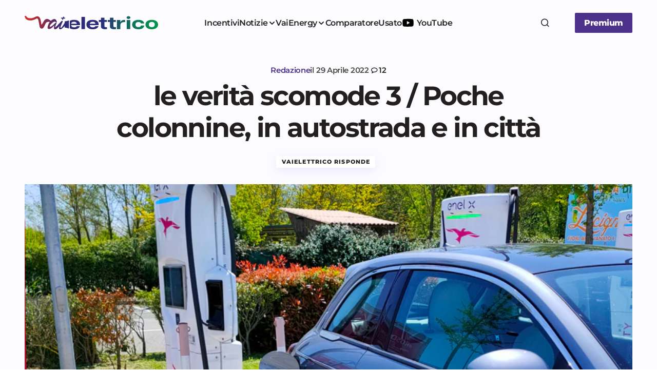

--- FILE ---
content_type: text/html; charset=UTF-8
request_url: https://www.vaielettrico.it/le-verita-scomode-3-poche-colonnine/
body_size: 28624
content:
<!doctype html><html
lang=it-IT><head><meta
charset="UTF-8"><meta
name="viewport" content="width=device-width, initial-scale=1"><link
rel=profile href=https://gmpg.org/xfn/11> <script async src=//clickiocmp.com/t/consent_241290.js></script> <script async src="https://www.googletagmanager.com/gtag/js?id=UA-107429952-1"></script> <script>window.dataLayer=window.dataLayer||[];function gtag(){dataLayer.push(arguments)};gtag('js',new Date());gtag('config','UA-107429952-1');</script> <script>window._gmp=window._gmp||{};window._gmp.pageType='free article';window._gmpRepeatableEvent=window._gmpRepeatableEvent||new Event("gmp-repeatable-add");dispatchEvent(window._gmpRepeatableEvent);</script> <meta
name='robots' content='index, follow, max-image-preview:large, max-snippet:-1, max-video-preview:-1'><title>le verità scomode 3 / Poche colonnine, in autostrada e in città - Vaielettrico</title><meta
name="description" content="Le verità scomode 3 / Due lettori, Costanzo e Anello, lamentano la scarsità di colonnine, in autostrada e in una grande città come Napoli."><link
rel=canonical href=https://www.vaielettrico.it/le-verita-scomode-3-poche-colonnine/ ><meta
property="og:locale" content="it_IT"><meta
property="og:type" content="article"><meta
property="og:title" content="le verità scomode 3 / Poche colonnine, in autostrada e in città - Vaielettrico"><meta
property="og:description" content="Le verità scomode 3 / Due lettori, Costanzo e Anello, lamentano la scarsità di colonnine, in autostrada e in una grande città come Napoli."><meta
property="og:url" content="https://www.vaielettrico.it/le-verita-scomode-3-poche-colonnine/"><meta
property="og:site_name" content="Vaielettrico"><meta
property="article:publisher" content="https://www.facebook.com/VaiElettrico-1021339241340067/"><meta
property="article:published_time" content="2022-04-29T15:01:08+00:00"><meta
property="og:image" content="https://www.vaielettrico.it/wp-content/uploads/2022/04/Schermata-2022-04-29-alle-15.59.58.png"><meta
property="og:image:width" content="811"><meta
property="og:image:height" content="512"><meta
property="og:image:type" content="image/png"><meta
name="author" content="Redazione"><meta
name="twitter:card" content="summary_large_image"><meta
name="twitter:creator" content="@vaielettrico"><meta
name="twitter:site" content="@vaielettrico"><meta
name="twitter:label1" content="Scritto da"><meta
name="twitter:data1" content="Redazione"><meta
name="twitter:label2" content="Tempo di lettura stimato"><meta
name="twitter:data2" content="5 minuti"> <script type=application/ld+json class=yoast-schema-graph>{"@context":"https://schema.org","@graph":[{"@type":"Article","@id":"https://www.vaielettrico.it/le-verita-scomode-3-poche-colonnine/#article","isPartOf":{"@id":"https://www.vaielettrico.it/le-verita-scomode-3-poche-colonnine/"},"author":{"name":"Redazione","@id":"https://www.vaielettrico.it/#/schema/person/22950d3e90fa9e5d0a2c1a399ae0469a"},"headline":"le verità scomode 3 / Poche colonnine, in autostrada e in città","datePublished":"2022-04-29T15:01:08+00:00","mainEntityOfPage":{"@id":"https://www.vaielettrico.it/le-verita-scomode-3-poche-colonnine/"},"wordCount":658,"commentCount":12,"publisher":{"@id":"https://www.vaielettrico.it/#organization"},"image":{"@id":"https://www.vaielettrico.it/le-verita-scomode-3-poche-colonnine/#primaryimage"},"thumbnailUrl":"https://www.vaielettrico.it/wp-content/uploads/2022/04/Schermata-2022-04-29-alle-15.59.58.png","keywords":["ASPI","auto elettriche","Autostrade per l'Italia","colonnine","Free to X","mobilità elettrica","Napoli","ricarica","ricariche","veicoli elettrici"],"articleSection":["Vaielettrico risponde"],"inLanguage":"it-IT","potentialAction":[{"@type":"CommentAction","name":"Comment","target":["https://www.vaielettrico.it/le-verita-scomode-3-poche-colonnine/#respond"]}],"copyrightYear":"2022","copyrightHolder":{"@id":"https://www.vaielettrico.it/#organization"}},{"@type":"WebPage","@id":"https://www.vaielettrico.it/le-verita-scomode-3-poche-colonnine/","url":"https://www.vaielettrico.it/le-verita-scomode-3-poche-colonnine/","name":"le verità scomode 3 / Poche colonnine, in autostrada e in città - Vaielettrico","isPartOf":{"@id":"https://www.vaielettrico.it/#website"},"primaryImageOfPage":{"@id":"https://www.vaielettrico.it/le-verita-scomode-3-poche-colonnine/#primaryimage"},"image":{"@id":"https://www.vaielettrico.it/le-verita-scomode-3-poche-colonnine/#primaryimage"},"thumbnailUrl":"https://www.vaielettrico.it/wp-content/uploads/2022/04/Schermata-2022-04-29-alle-15.59.58.png","datePublished":"2022-04-29T15:01:08+00:00","description":"Le verità scomode 3 / Due lettori, Costanzo e Anello, lamentano la scarsità di colonnine, in autostrada e in una grande città come Napoli.","breadcrumb":{"@id":"https://www.vaielettrico.it/le-verita-scomode-3-poche-colonnine/#breadcrumb"},"inLanguage":"it-IT","potentialAction":[{"@type":"ReadAction","target":["https://www.vaielettrico.it/le-verita-scomode-3-poche-colonnine/"]}]},{"@type":"ImageObject","inLanguage":"it-IT","@id":"https://www.vaielettrico.it/le-verita-scomode-3-poche-colonnine/#primaryimage","url":"https://www.vaielettrico.it/wp-content/uploads/2022/04/Schermata-2022-04-29-alle-15.59.58.png","contentUrl":"https://www.vaielettrico.it/wp-content/uploads/2022/04/Schermata-2022-04-29-alle-15.59.58.png","width":811,"height":512,"caption":"La Fiat 500e di Costanzo in ricarica in una Ionity fuori autostrada."},{"@type":"BreadcrumbList","@id":"https://www.vaielettrico.it/le-verita-scomode-3-poche-colonnine/#breadcrumb","itemListElement":[{"@type":"ListItem","position":1,"name":"Home","item":"https://www.vaielettrico.it/"},{"@type":"ListItem","position":2,"name":"le verità scomode 3 / Poche colonnine, in autostrada e in città"}]},{"@type":"WebSite","@id":"https://www.vaielettrico.it/#website","url":"https://www.vaielettrico.it/","name":"Vaielettrico","description":"La community della mobilità a emissioni zero.","publisher":{"@id":"https://www.vaielettrico.it/#organization"},"potentialAction":[{"@type":"SearchAction","target":{"@type":"EntryPoint","urlTemplate":"https://www.vaielettrico.it/?s={search_term_string}"},"query-input":{"@type":"PropertyValueSpecification","valueRequired":true,"valueName":"search_term_string"}}],"inLanguage":"it-IT"},{"@type":"Organization","@id":"https://www.vaielettrico.it/#organization","name":"Vaielettrico","url":"https://www.vaielettrico.it/","logo":{"@type":"ImageObject","inLanguage":"it-IT","@id":"https://www.vaielettrico.it/#/schema/logo/image/","url":"https://www.vaielettrico.it/wp-content/uploads/logo-alto-sx-1.png","contentUrl":"https://www.vaielettrico.it/wp-content/uploads/logo-alto-sx-1.png","width":272,"height":90,"caption":"Vaielettrico"},"image":{"@id":"https://www.vaielettrico.it/#/schema/logo/image/"},"sameAs":["https://www.facebook.com/VaiElettrico-1021339241340067/","https://x.com/vaielettrico","https://www.instagram.com/vaielettrico/","https://www.youtube.com/channel/UCFARBTslG4J-tGHfdeUSgzA"]},{"@type":"Person","@id":"https://www.vaielettrico.it/#/schema/person/22950d3e90fa9e5d0a2c1a399ae0469a","name":"Redazione","image":{"@type":"ImageObject","inLanguage":"it-IT","@id":"https://www.vaielettrico.it/#/schema/person/image/","url":"https://www.vaielettrico.it/wp-content/uploads/avatar_user_6_1507913542-96x96.jpg","contentUrl":"https://www.vaielettrico.it/wp-content/uploads/avatar_user_6_1507913542-96x96.jpg","caption":"Redazione"},"url":"https://www.vaielettrico.it/author/claudio-reggiani/"}]}</script> <link
rel=dns-prefetch href=//fonts.bunny.net><link
href=https://fonts.gstatic.com crossorigin rel=preconnect><link
rel=alternate type=application/rss+xml title="Vaielettrico &raquo; Feed" href=https://www.vaielettrico.it/feed/ ><style id=wp-img-auto-sizes-contain-inline-css>img:is([sizes=auto i],[sizes^="auto," i]){contain-intrinsic-size:3000px 1500px}</style><link
rel=stylesheet href=https://www.vaielettrico.it/wp-content/cache/minify/0d47d7e26d69ecc6d9c270.css media=all><style id=csco-styles-inline-css>/*<![CDATA[*/:root{--cs-font-base-family:Open Sans;--cs-font-base-size:1rem;--cs-font-base-weight:400;--cs-font-base-style:normal;--cs-font-base-letter-spacing:normal;--cs-font-base-line-height:1.55;--cs-font-primary-family:Montserrat;--cs-font-primary-size:1rem;--cs-font-primary-weight:800;--cs-font-primary-style:normal;--cs-font-primary-letter-spacing:-0.03em;--cs-font-primary-text-transform:none;--cs-font-primary-line-height:1.2;--cs-font-secondary-family:Montserrat;--cs-font-secondary-size:0.875rem;--cs-font-secondary-weight:400;--cs-font-secondary-style:normal;--cs-font-secondary-letter-spacing:normal;--cs-font-secondary-text-transform:none;--cs-font-secondary-line-height:1.55;--cs-font-section-headings-family:Montserrat;--cs-font-section-headings-size:0.75rem;--cs-font-section-headings-weight:800;--cs-font-section-headings-style:normal;--cs-font-section-headings-letter-spacing:0.1em;--cs-font-section-headings-text-transform:uppercase;--cs-font-section-headings-line-height:1.2;--cs-font-post-title-family:Montserrat;--cs-font-post-title-weight:700;--cs-font-post-title-size:3.25rem;--cs-font-post-title-letter-spacing:-0.05em;--cs-font-post-title-line-height:1.2;--cs-font-post-subtitle-family:Montserrat;--cs-font-post-subtitle-weight:400;--cs-font-post-subtitle-size:1.125rem;--cs-font-post-subtitle-letter-spacing:normal;--cs-font-post-subtitle-line-height:1.55;--cs-font-category-family:Montserrat;--cs-font-category-size:0.6875rem;--cs-font-category-weight:800;--cs-font-category-style:normal;--cs-font-category-letter-spacing:0.1em;--cs-font-category-text-transform:uppercase;--cs-font-category-line-height:1.2;--cs-font-post-meta-family:Montserrat;--cs-font-post-meta-size:0.9375rem;--cs-font-post-meta-weight:600;--cs-font-post-meta-style:normal;--cs-font-post-meta-letter-spacing:-0.02em;--cs-font-post-meta-text-transform:none;--cs-font-post-meta-line-height:1.2;--cs-font-post-content-family:Open Sans;--cs-font-post-content-weight:400;--cs-font-post-content-size:1.125rem;--cs-font-post-content-letter-spacing:normal;--cs-font-post-content-line-height:1.55;--cs-font-input-family:Montserrat;--cs-font-input-size:0.875rem;--cs-font-input-weight:400;--cs-font-input-style:normal;--cs-font-input-line-height:1.55rem;--cs-font-input-letter-spacing:normal;--cs-font-input-text-transform:none;--cs-font-entry-title-family:Montserrat;--cs-font-entry-title-weight:700;--cs-font-entry-title-letter-spacing:-0.04em;--cs-font-entry-title-line-height:1.2;--cs-font-entry-excerpt-family:Open Sans;--cs-font-entry-excerpt-weight:400;--cs-font-entry-excerpt-size:1rem;--cs-font-entry-excerpt-letter-spacing:normal;--cs-font-entry-excerpt-line-height:1.55;--cs-font-main-logo-family:DM Sans;--cs-font-main-logo-size:1.375rem;--cs-font-main-logo-weight:700;--cs-font-main-logo-style:normal;--cs-font-main-logo-letter-spacing:-0.04em;--cs-font-main-logo-text-transform:none;--cs-font-footer-logo-family:DM Sans;--cs-font-footer-logo-size:1.375rem;--cs-font-footer-logo-weight:700;--cs-font-footer-logo-style:normal;--cs-font-footer-logo-letter-spacing:-0.04em;--cs-font-footer-logo-text-transform:none;--cs-font-headings-family:Montserrat;--cs-font-headings-weight:700;--cs-font-headings-style:normal;--cs-font-headings-line-height:1.2;--cs-font-headings-letter-spacing:-0.04em;--cs-font-headings-text-transform:none;--cs-font-menu-family:Montserrat;--cs-font-menu-size:1rem;--cs-font-menu-weight:600;--cs-font-menu-style:normal;--cs-font-menu-letter-spacing:-0.03em;--cs-font-menu-text-transform:none;--cs-font-menu-line-height:1.2;--cs-font-submenu-family:Montserrat;--cs-font-submenu-size:1rem;--cs-font-submenu-weight:600;--cs-font-submenu-style:normal;--cs-font-submenu-letter-spacing:-0.03em;--cs-font-submenu-text-transform:none;--cs-font-submenu-line-height:1.2;--cs-font-footer-menu-family:Montserrat;--cs-font-footer-menu-size:0.75rem;--cs-font-footer-menu-weight:800;--cs-font-footer-menu-style:normal;--cs-font-footer-menu-letter-spacing:0.1em;--cs-font-footer-menu-text-transform:uppercase;--cs-font-footer-menu-line-height:1.2;--cs-font-footer-submenu-family:Montserrat;--cs-font-footer-submenu-size:1rem;--cs-font-footer-submenu-weight:600;--cs-font-footer-submenu-style:normal;--cs-font-footer-submenu-letter-spacing:-0.03em;--cs-font-footer-submenu-text-transform:none;--cs-font-footer-submenu-line-height:1.2}/*]]>*/</style><link
rel=stylesheet id=bc959278454a531d3d2f9845ad92262b-css href='https://fonts.bunny.net/css?family=Open+Sans%3A400%2C400i%2C500i%2C500%2C700%2C700i%2C600&#038;subset=latin&#038;display=swap&#038;ver=1.0.6' media=all><link
rel=stylesheet id=73a517dd372d0513a3af5be98a0595a1-css href='https://fonts.bunny.net/css?family=Montserrat%3A800%2C400%2C400i%2C500%2C500i%2C700%2C700i%2C600&#038;subset=latin&#038;display=swap&#038;ver=1.0.6' media=all><style id=cs-customizer-output-styles-inline-css>/*<![CDATA[*/:root{--cs-light-primary-color:#231f20;--cs-dark-primary-color:#FFF;--cs-light-secondary-color:#4a494a;--cs-dark-secondary-color:#CDCDCD;--cs-light-accent-color:#4c328a;--cs-dark-accent-color:#FFF;--cs-light-site-background-start:#FDFDFF;--cs-dark-site-background-start:#1C1C1C;--cs-light-site-background-end:#F8F7FF;--cs-dark-site-background-end:#1C1C1C;--cs-light-layout-background:#FFF;--cs-dark-layout-background:#222;--cs-light-offcanvas-background:#FFF;--cs-dark-offcanvas-background:#222;--cs-light-header-background:#FDFDFF;--cs-dark-header-background:#1C1C1C;--cs-light-header-submenu-background:#FFF;--cs-dark-header-submenu-background:#222;--cs-light-header-highlight-background:#F2F2F6;--cs-dark-header-highlight-background:#3D3D3D;--cs-light-input-background:#FFF;--cs-dark-input-background:#222;--cs-light-input-color:#29294B;--cs-dark-input-color:#FFF;--cs-light-button-background-start:#4c328a;--cs-dark-button-background-start:#434343;--cs-light-button-background-end:#4c328a;--cs-dark-button-background-end:#0F0F0F;--cs-light-button-color:#FFF;--cs-dark-button-color:#FFF;--cs-light-button-hover-background-start:#c8066f;--cs-dark-button-hover-background-start:#383838;--cs-light-button-hover-background-end:#c8066f;--cs-dark-button-hover-background-end:#010101;--cs-light-button-hover-color:#FFF;--cs-dark-button-hover-color:#FFF;--cs-light-border-color:#E1E1E8;--cs-dark-border-color:#2E2E2E;--cs-layout-elements-border-radius:2px;--cs-thumbnail-border-radius:2px;--cs-button-border-radius:2px;--cs-input-border-radius:2px;--cs-tag-border-radius:2px;--cs-heading-1-font-size:3.25rem;--cs-heading-2-font-size:2.625rem;--cs-heading-3-font-size:2.0625rem;--cs-heading-4-font-size:1.5rem;--cs-heading-5-font-size:1.3125rem;--cs-heading-6-font-size:1.125rem;--cs-header-initial-height:88px;--cs-header-height:88px;--cs-header-border-width:0px;--cs-hero-slider-delay-ms:5000}:root,[data-scheme="light"]{--cs-light-overlay-background-rgb:0,0,0}:root,[data-scheme="dark"]{--cs-dark-overlay-background-rgb:0,0,0}.cs-posts-area__home.cs-posts-area__grid{--cs-posts-area-grid-columns:3}.cs-posts-area__home.cs-archive-grid{--cs-posts-area-grid-row-gap:48px;--cs-entry-title-font-size:1.3125rem}.cs-posts-area__archive.cs-posts-area__grid{--cs-posts-area-grid-columns:2}.cs-posts-area__archive.cs-archive-grid{--cs-posts-area-grid-row-gap:48px;--cs-entry-title-font-size:1.3125rem}.cs-read-next .cs-posts-area__read-next{--cs-posts-area-grid-row-gap:48px}.cs-posts-area__read-next{--cs-entry-title-font-size:1.3125rem}@media (max-width: 991.98px){.cs-posts-area__home.cs-posts-area__grid{--cs-posts-area-grid-columns:2}.cs-posts-area__home.cs-archive-grid{--cs-posts-area-grid-row-gap:38px;--cs-entry-title-font-size:1.3125rem}.cs-posts-area__archive.cs-posts-area__grid{--cs-posts-area-grid-columns:2}.cs-posts-area__archive.cs-archive-grid{--cs-posts-area-grid-row-gap:38px;--cs-entry-title-font-size:1.3125rem}.cs-read-next .cs-posts-area__read-next{--cs-posts-area-grid-row-gap:38px}.cs-posts-area__read-next{--cs-entry-title-font-size:1.3125rem}}@media (max-width: 767.98px){.cs-posts-area__home.cs-posts-area__grid{--cs-posts-area-grid-columns:1}.cs-posts-area__archive.cs-posts-area__grid{--cs-posts-area-grid-columns:1}}@media (max-width: 575.98px){.cs-posts-area__home.cs-archive-grid{--cs-posts-area-grid-row-gap:40px;--cs-entry-title-font-size:1.3125rem}.cs-posts-area__archive.cs-archive-grid{--cs-posts-area-grid-row-gap:40px;--cs-entry-title-font-size:1.3125rem}.cs-read-next .cs-posts-area__read-next{--cs-posts-area-grid-row-gap:40px}.cs-posts-area__read-next{--cs-entry-title-font-size:1.3125rem}}/*]]>*/</style> <script src=https://www.vaielettrico.it/wp-content/cache/minify/b02ab7724fe3d0141ff87c.js></script> <script src=https://cdn.onesignal.com/sdks/web/v16/OneSignalSDK.page.js defer></script> <script>window.OneSignalDeferred=window.OneSignalDeferred||[];OneSignalDeferred.push(async function(OneSignal){await OneSignal.init({appId:"d981dac0-c1c6-493c-80c3-fc7986ef9ce2",serviceWorkerOverrideForTypical:true,path:"https://www.vaielettrico.it/wp-content/plugins/onesignal-free-web-push-notifications/sdk_files/",serviceWorkerParam:{scope:"/wp-content/plugins/onesignal-free-web-push-notifications/sdk_files/push/onesignal/"},serviceWorkerPath:"OneSignalSDKWorker.js",});});if(navigator.serviceWorker){navigator.serviceWorker.getRegistrations().then((registrations)=>{registrations.forEach((registration)=>{if(registration.active&&registration.active.scriptURL.includes('OneSignalSDKWorker.js.php')){registration.unregister().then((success)=>{if(success){console.log('OneSignalSW: Successfully unregistered:',registration.active.scriptURL);}else{console.log('OneSignalSW: Failed to unregister:',registration.active.scriptURL);}});}});}).catch((error)=>{console.error('Error fetching service worker registrations:',error);});}</script> <style id=pmpro_colors>/*<![CDATA[*/:root{--pmpro--color--base:#fff;--pmpro--color--contrast:#222;--pmpro--color--accent:#0c3d54;--pmpro--color--accent--variation:hsl( 199,75%,28.5% );--pmpro--color--border--variation:hsl( 0,0%,91% )}/*]]>*/</style><link
rel=icon href=https://www.vaielettrico.it/wp-content/uploads/2025/06/cropped-cropped-icona-grad-bkg-150x150.png sizes=32x32><link
rel=icon href=https://www.vaielettrico.it/wp-content/uploads/2025/06/cropped-cropped-icona-grad-bkg-300x300.png sizes=192x192><link
rel=apple-touch-icon href=https://www.vaielettrico.it/wp-content/uploads/2025/06/cropped-cropped-icona-grad-bkg-300x300.png><meta
name="msapplication-TileImage" content="https://www.vaielettrico.it/wp-content/uploads/2025/06/cropped-cropped-icona-grad-bkg-300x300.png"><style id=global-styles-inline-css>/*<![CDATA[*/:root{--wp--preset--aspect-ratio--square:1;--wp--preset--aspect-ratio--4-3:4/3;--wp--preset--aspect-ratio--3-4:3/4;--wp--preset--aspect-ratio--3-2:3/2;--wp--preset--aspect-ratio--2-3:2/3;--wp--preset--aspect-ratio--16-9:16/9;--wp--preset--aspect-ratio--9-16:9/16;--wp--preset--color--black:#000;--wp--preset--color--cyan-bluish-gray:#abb8c3;--wp--preset--color--white:#FFF;--wp--preset--color--pale-pink:#f78da7;--wp--preset--color--vivid-red:#cf2e2e;--wp--preset--color--luminous-vivid-orange:#ff6900;--wp--preset--color--luminous-vivid-amber:#fcb900;--wp--preset--color--light-green-cyan:#7bdcb5;--wp--preset--color--vivid-green-cyan:#00d084;--wp--preset--color--pale-cyan-blue:#8ed1fc;--wp--preset--color--vivid-cyan-blue:#0693e3;--wp--preset--color--vivid-purple:#9b51e0;--wp--preset--color--primary:#231f20;--wp--preset--color--secondary:#4a494a;--wp--preset--color--layout:#F1F1F1;--wp--preset--color--accent:#4c328a;--wp--preset--color--border:#E1E1E8;--wp--preset--color--blue:#59BACC;--wp--preset--color--green:#58AD69;--wp--preset--color--orange:#FFBC49;--wp--preset--color--red:#e32c26;--wp--preset--color--gray-50:#f8f9fa;--wp--preset--color--gray-100:#f8f9fa;--wp--preset--color--gray-200:#E1E1E8;--wp--preset--gradient--vivid-cyan-blue-to-vivid-purple:linear-gradient(135deg,rgb(6,147,227) 0%,rgb(155,81,224) 100%);--wp--preset--gradient--light-green-cyan-to-vivid-green-cyan:linear-gradient(135deg,rgb(122,220,180) 0%,rgb(0,208,130) 100%);--wp--preset--gradient--luminous-vivid-amber-to-luminous-vivid-orange:linear-gradient(135deg,rgb(252,185,0) 0%,rgb(255,105,0) 100%);--wp--preset--gradient--luminous-vivid-orange-to-vivid-red:linear-gradient(135deg,rgb(255,105,0) 0%,rgb(207,46,46) 100%);--wp--preset--gradient--very-light-gray-to-cyan-bluish-gray:linear-gradient(135deg,rgb(238,238,238) 0%,rgb(169,184,195) 100%);--wp--preset--gradient--cool-to-warm-spectrum:linear-gradient(135deg,rgb(74,234,220) 0%,rgb(151,120,209) 20%,rgb(207,42,186) 40%,rgb(238,44,130) 60%,rgb(251,105,98) 80%,rgb(254,248,76) 100%);--wp--preset--gradient--blush-light-purple:linear-gradient(135deg,rgb(255,206,236) 0%,rgb(152,150,240) 100%);--wp--preset--gradient--blush-bordeaux:linear-gradient(135deg,rgb(254,205,165) 0%,rgb(254,45,45) 50%,rgb(107,0,62) 100%);--wp--preset--gradient--luminous-dusk:linear-gradient(135deg,rgb(255,203,112) 0%,rgb(199,81,192) 50%,rgb(65,88,208) 100%);--wp--preset--gradient--pale-ocean:linear-gradient(135deg,rgb(255,245,203) 0%,rgb(182,227,212) 50%,rgb(51,167,181) 100%);--wp--preset--gradient--electric-grass:linear-gradient(135deg,rgb(202,248,128) 0%,rgb(113,206,126) 100%);--wp--preset--gradient--midnight:linear-gradient(135deg,rgb(2,3,129) 0%,rgb(40,116,252) 100%);--wp--preset--gradient--primary-gradient:var(--cs-color-button);--wp--preset--font-size--small:13px;--wp--preset--font-size--medium:20px;--wp--preset--font-size--large:36px;--wp--preset--font-size--x-large:42px;--wp--preset--spacing--20:0.44rem;--wp--preset--spacing--30:0.67rem;--wp--preset--spacing--40:1rem;--wp--preset--spacing--50:1.5rem;--wp--preset--spacing--60:2.25rem;--wp--preset--spacing--70:3.38rem;--wp--preset--spacing--80:5.06rem;--wp--preset--shadow--natural:6px 6px 9px rgba(0, 0, 0, 0.2);--wp--preset--shadow--deep:12px 12px 50px rgba(0, 0, 0, 0.4);--wp--preset--shadow--sharp:6px 6px 0px rgba(0, 0, 0, 0.2);--wp--preset--shadow--outlined:6px 6px 0px -3px rgb(255, 255, 255), 6px 6px rgb(0, 0, 0);--wp--preset--shadow--crisp:6px 6px 0px rgb(0, 0, 0);--wp--preset--shadow--standard:0 5px 25px 0 var(--cs-palete-box-shadow)}:root{--wp--style--global--content-size:824px;--wp--style--global--wide-size:1248px}:where(body){margin:0}.wp-site-blocks>.alignleft{float:left;margin-right:2em}.wp-site-blocks>.alignright{float:right;margin-left:2em}.wp-site-blocks>.aligncenter{justify-content:center;margin-left:auto;margin-right:auto}:where(.wp-site-blocks)>*{margin-block-start:24px;margin-block-end:0}:where(.wp-site-blocks)>:first-child{margin-block-start:0}:where(.wp-site-blocks)>:last-child{margin-block-end:0}:root{--wp--style--block-gap:24px}:root :where(.is-layout-flow)>:first-child{margin-block-start:0}:root :where(.is-layout-flow)>:last-child{margin-block-end:0}:root :where(.is-layout-flow)>*{margin-block-start:24px;margin-block-end:0}:root :where(.is-layout-constrained)>:first-child{margin-block-start:0}:root :where(.is-layout-constrained)>:last-child{margin-block-end:0}:root :where(.is-layout-constrained)>*{margin-block-start:24px;margin-block-end:0}:root :where(.is-layout-flex){gap:24px}:root :where(.is-layout-grid){gap:24px}.is-layout-flow>.alignleft{float:left;margin-inline-start:0;margin-inline-end:2em}.is-layout-flow>.alignright{float:right;margin-inline-start:2em;margin-inline-end:0}.is-layout-flow>.aligncenter{margin-left:auto !important;margin-right:auto !important}.is-layout-constrained>.alignleft{float:left;margin-inline-start:0;margin-inline-end:2em}.is-layout-constrained>.alignright{float:right;margin-inline-start:2em;margin-inline-end:0}.is-layout-constrained>.aligncenter{margin-left:auto !important;margin-right:auto !important}.is-layout-constrained>:where(:not(.alignleft):not(.alignright):not(.alignfull)){max-width:var(--wp--style--global--content-size);margin-left:auto !important;margin-right:auto !important}.is-layout-constrained>.alignwide{max-width:var(--wp--style--global--wide-size)}body .is-layout-flex{display:flex}.is-layout-flex{flex-wrap:wrap;align-items:center}.is-layout-flex>:is(*,div){margin:0}body .is-layout-grid{display:grid}.is-layout-grid>:is(*,div){margin:0}body{padding-top:0px;padding-right:0px;padding-bottom:0px;padding-left:0px}a:where(:not(.wp-element-button)){text-decoration:underline}:root :where(.wp-element-button,.wp-block-button__link){background-color:#32373c;border-width:0;color:#fff;font-family:inherit;font-size:inherit;font-style:inherit;font-weight:inherit;letter-spacing:inherit;line-height:inherit;padding-top:calc(0.667em + 2px);padding-right:calc(1.333em + 2px);padding-bottom:calc(0.667em + 2px);padding-left:calc(1.333em + 2px);text-decoration:none;text-transform:inherit}.has-black-color{color:var(--wp--preset--color--black) !important}.has-cyan-bluish-gray-color{color:var(--wp--preset--color--cyan-bluish-gray) !important}.has-white-color{color:var(--wp--preset--color--white) !important}.has-pale-pink-color{color:var(--wp--preset--color--pale-pink) !important}.has-vivid-red-color{color:var(--wp--preset--color--vivid-red) !important}.has-luminous-vivid-orange-color{color:var(--wp--preset--color--luminous-vivid-orange) !important}.has-luminous-vivid-amber-color{color:var(--wp--preset--color--luminous-vivid-amber) !important}.has-light-green-cyan-color{color:var(--wp--preset--color--light-green-cyan) !important}.has-vivid-green-cyan-color{color:var(--wp--preset--color--vivid-green-cyan) !important}.has-pale-cyan-blue-color{color:var(--wp--preset--color--pale-cyan-blue) !important}.has-vivid-cyan-blue-color{color:var(--wp--preset--color--vivid-cyan-blue) !important}.has-vivid-purple-color{color:var(--wp--preset--color--vivid-purple) !important}.has-primary-color{color:var(--wp--preset--color--primary) !important}.has-secondary-color{color:var(--wp--preset--color--secondary) !important}.has-layout-color{color:var(--wp--preset--color--layout) !important}.has-accent-color{color:var(--wp--preset--color--accent) !important}.has-border-color{color:var(--wp--preset--color--border) !important}.has-blue-color{color:var(--wp--preset--color--blue) !important}.has-green-color{color:var(--wp--preset--color--green) !important}.has-orange-color{color:var(--wp--preset--color--orange) !important}.has-red-color{color:var(--wp--preset--color--red) !important}.has-gray-50-color{color:var(--wp--preset--color--gray-50) !important}.has-gray-100-color{color:var(--wp--preset--color--gray-100) !important}.has-gray-200-color{color:var(--wp--preset--color--gray-200) !important}.has-black-background-color{background-color:var(--wp--preset--color--black) !important}.has-cyan-bluish-gray-background-color{background-color:var(--wp--preset--color--cyan-bluish-gray) !important}.has-white-background-color{background-color:var(--wp--preset--color--white) !important}.has-pale-pink-background-color{background-color:var(--wp--preset--color--pale-pink) !important}.has-vivid-red-background-color{background-color:var(--wp--preset--color--vivid-red) !important}.has-luminous-vivid-orange-background-color{background-color:var(--wp--preset--color--luminous-vivid-orange) !important}.has-luminous-vivid-amber-background-color{background-color:var(--wp--preset--color--luminous-vivid-amber) !important}.has-light-green-cyan-background-color{background-color:var(--wp--preset--color--light-green-cyan) !important}.has-vivid-green-cyan-background-color{background-color:var(--wp--preset--color--vivid-green-cyan) !important}.has-pale-cyan-blue-background-color{background-color:var(--wp--preset--color--pale-cyan-blue) !important}.has-vivid-cyan-blue-background-color{background-color:var(--wp--preset--color--vivid-cyan-blue) !important}.has-vivid-purple-background-color{background-color:var(--wp--preset--color--vivid-purple) !important}.has-primary-background-color{background-color:var(--wp--preset--color--primary) !important}.has-secondary-background-color{background-color:var(--wp--preset--color--secondary) !important}.has-layout-background-color{background-color:var(--wp--preset--color--layout) !important}.has-accent-background-color{background-color:var(--wp--preset--color--accent) !important}.has-border-background-color{background-color:var(--wp--preset--color--border) !important}.has-blue-background-color{background-color:var(--wp--preset--color--blue) !important}.has-green-background-color{background-color:var(--wp--preset--color--green) !important}.has-orange-background-color{background-color:var(--wp--preset--color--orange) !important}.has-red-background-color{background-color:var(--wp--preset--color--red) !important}.has-gray-50-background-color{background-color:var(--wp--preset--color--gray-50) !important}.has-gray-100-background-color{background-color:var(--wp--preset--color--gray-100) !important}.has-gray-200-background-color{background-color:var(--wp--preset--color--gray-200) !important}.has-black-border-color{border-color:var(--wp--preset--color--black) !important}.has-cyan-bluish-gray-border-color{border-color:var(--wp--preset--color--cyan-bluish-gray) !important}.has-white-border-color{border-color:var(--wp--preset--color--white) !important}.has-pale-pink-border-color{border-color:var(--wp--preset--color--pale-pink) !important}.has-vivid-red-border-color{border-color:var(--wp--preset--color--vivid-red) !important}.has-luminous-vivid-orange-border-color{border-color:var(--wp--preset--color--luminous-vivid-orange) !important}.has-luminous-vivid-amber-border-color{border-color:var(--wp--preset--color--luminous-vivid-amber) !important}.has-light-green-cyan-border-color{border-color:var(--wp--preset--color--light-green-cyan) !important}.has-vivid-green-cyan-border-color{border-color:var(--wp--preset--color--vivid-green-cyan) !important}.has-pale-cyan-blue-border-color{border-color:var(--wp--preset--color--pale-cyan-blue) !important}.has-vivid-cyan-blue-border-color{border-color:var(--wp--preset--color--vivid-cyan-blue) !important}.has-vivid-purple-border-color{border-color:var(--wp--preset--color--vivid-purple) !important}.has-primary-border-color{border-color:var(--wp--preset--color--primary) !important}.has-secondary-border-color{border-color:var(--wp--preset--color--secondary) !important}.has-layout-border-color{border-color:var(--wp--preset--color--layout) !important}.has-accent-border-color{border-color:var(--wp--preset--color--accent) !important}.has-border-border-color{border-color:var(--wp--preset--color--border) !important}.has-blue-border-color{border-color:var(--wp--preset--color--blue) !important}.has-green-border-color{border-color:var(--wp--preset--color--green) !important}.has-orange-border-color{border-color:var(--wp--preset--color--orange) !important}.has-red-border-color{border-color:var(--wp--preset--color--red) !important}.has-gray-50-border-color{border-color:var(--wp--preset--color--gray-50) !important}.has-gray-100-border-color{border-color:var(--wp--preset--color--gray-100) !important}.has-gray-200-border-color{border-color:var(--wp--preset--color--gray-200) !important}.has-vivid-cyan-blue-to-vivid-purple-gradient-background{background:var(--wp--preset--gradient--vivid-cyan-blue-to-vivid-purple) !important}.has-light-green-cyan-to-vivid-green-cyan-gradient-background{background:var(--wp--preset--gradient--light-green-cyan-to-vivid-green-cyan) !important}.has-luminous-vivid-amber-to-luminous-vivid-orange-gradient-background{background:var(--wp--preset--gradient--luminous-vivid-amber-to-luminous-vivid-orange) !important}.has-luminous-vivid-orange-to-vivid-red-gradient-background{background:var(--wp--preset--gradient--luminous-vivid-orange-to-vivid-red) !important}.has-very-light-gray-to-cyan-bluish-gray-gradient-background{background:var(--wp--preset--gradient--very-light-gray-to-cyan-bluish-gray) !important}.has-cool-to-warm-spectrum-gradient-background{background:var(--wp--preset--gradient--cool-to-warm-spectrum) !important}.has-blush-light-purple-gradient-background{background:var(--wp--preset--gradient--blush-light-purple) !important}.has-blush-bordeaux-gradient-background{background:var(--wp--preset--gradient--blush-bordeaux) !important}.has-luminous-dusk-gradient-background{background:var(--wp--preset--gradient--luminous-dusk) !important}.has-pale-ocean-gradient-background{background:var(--wp--preset--gradient--pale-ocean) !important}.has-electric-grass-gradient-background{background:var(--wp--preset--gradient--electric-grass) !important}.has-midnight-gradient-background{background:var(--wp--preset--gradient--midnight) !important}.has-primary-gradient-gradient-background{background:var(--wp--preset--gradient--primary-gradient) !important}.has-small-font-size{font-size:var(--wp--preset--font-size--small) !important}.has-medium-font-size{font-size:var(--wp--preset--font-size--medium) !important}.has-large-font-size{font-size:var(--wp--preset--font-size--large) !important}.has-x-large-font-size{font-size:var(--wp--preset--font-size--x-large) !important}/*]]>*/</style></head><body
class="pmpro-variation_1 wp-singular post-template-default single single-post postid-89264 single-format-standard wp-embed-responsive wp-theme-vaielettrico pmpro-body-level-required pmpro-body-level-3 pmpro-body-has-access cs-page-layout-right cs-navbar-smart-enabled cs-sticky-sidebar-enabled cs-stick-to-top cs-single-header-type-standard" data-scheme=light><div
id=gmpSkinMobileSpacer></div><div
class=cs-site-overlay></div><div
class=cs-offcanvas><div
class=cs-offcanvas__header><div
class=cs-logo>
<a
class="cs-header__logo cs-logo-default " href=https://www.vaielettrico.it/ >
<img
loading=lazy src=https://www.vaielettrico.it/wp-content/uploads/2025/06/Logo-grad-1.svg  alt=Vaielettrico>		</a><a
class="cs-header__logo cs-logo-dark " href=https://www.vaielettrico.it/ >
<img
loading=lazy src=https://www.vaielettrico.it/wp-content/uploads/2025/06/logo-white.svg  alt=Vaielettrico>		</a></div><nav
class=cs-offcanvas__nav>
<span
class=cs-offcanvas__toggle role=button aria-label="Chiudi pulsante menu mobile"><i
class="cs-icon cs-icon-x"></i></span></nav></div><aside
class=cs-offcanvas__sidebar><div
class="cs-offcanvas__inner cs-offcanvas__area cs-widget-area"><div
class="widget widget_nav_menu"><div
class=menu-testata-container><ul
id=menu-testata class=menu><li
id=menu-item-175225 class="menu-item menu-item-type-taxonomy menu-item-object-category menu-item-175225"><a
href=https://www.vaielettrico.it/category/news/incentivi-2025/ >Incentivi</a></li>
<li
id=menu-item-166732 class="menu-item menu-item-type-custom menu-item-object-custom menu-item-has-children menu-item-166732"><a
href=https://www.vaielettrico.it/notizie/ >Notizie</a><ul
class=sub-menu>
<li
id=menu-item-166733 class="menu-item menu-item-type-taxonomy menu-item-object-category menu-item-166733"><a
href=https://www.vaielettrico.it/category/news/automobili/ >Auto</a></li>
<li
id=menu-item-166734 class="menu-item menu-item-type-taxonomy menu-item-object-category menu-item-166734"><a
href=https://www.vaielettrico.it/category/due-ruote/ >Due ruote</a></li>
<li
id=menu-item-166736 class="menu-item menu-item-type-taxonomy menu-item-object-category current-post-ancestor current-menu-parent current-post-parent menu-item-166736"><a
href=https://www.vaielettrico.it/category/vaielettrico-risponde/ >Vaielettrico risponde</a></li>
<li
id=menu-item-166737 class="menu-item menu-item-type-taxonomy menu-item-object-category menu-item-166737"><a
href=https://www.vaielettrico.it/category/news/nautica/ >Nautica</a></li>
<li
id=menu-item-166738 class="menu-item menu-item-type-taxonomy menu-item-object-category menu-item-166738"><a
href=https://www.vaielettrico.it/category/camion-bus-e-mezzi-da-lavoro/ >Camion, bus e mezzi da lavoro</a></li>
<li
id=menu-item-166739 class="menu-item menu-item-type-taxonomy menu-item-object-category menu-item-166739"><a
href=https://www.vaielettrico.it/category/incentivi/ >Incentivi</a></li>
<li
id=menu-item-166740 class="menu-item menu-item-type-taxonomy menu-item-object-category menu-item-166740"><a
href=https://www.vaielettrico.it/category/scenari/ >Scenari</a></li>
<li
id=menu-item-170334 class="menu-item menu-item-type-taxonomy menu-item-object-category menu-item-170334"><a
href=https://www.vaielettrico.it/category/pubbliredazionali/ >Pubbliredazionali</a></li></ul>
</li>
<li
id=menu-item-166741 class="menu-item menu-item-type-taxonomy menu-item-object-category menu-item-has-children menu-item-166741"><a
href=https://www.vaielettrico.it/category/vaienergy/ >VaiEnergy</a><ul
class=sub-menu>
<li
id=menu-item-166743 class="menu-item menu-item-type-taxonomy menu-item-object-category menu-item-166743"><a
href=https://www.vaielettrico.it/category/alla-ricarica/ >Ricarica e Bollette</a></li>
<li
id=menu-item-166742 class="menu-item menu-item-type-taxonomy menu-item-object-category menu-item-166742"><a
href=https://www.vaielettrico.it/category/aziende/ >Aziende</a></li>
<li
id=menu-item-166744 class="menu-item menu-item-type-taxonomy menu-item-object-category menu-item-166744"><a
href=https://www.vaielettrico.it/category/tecnologia-industria-prima-pagina/ >Tecnologia</a></li></ul>
</li>
<li
id=menu-item-166747 class="menu-item menu-item-type-custom menu-item-object-custom menu-item-166747"><a
href=https://www.vaielettrico.it/comparatore-costo-auto-elettriche/ >Comparatore</a></li>
<li
id=menu-item-166940 class="menu-item menu-item-type-taxonomy menu-item-object-category menu-item-166940"><a
href=https://www.vaielettrico.it/category/elettrico-usato/ >Usato</a></li>
<li
id=menu-item-166941 class="yt-menu menu-item menu-item-type-custom menu-item-object-custom menu-item-166941"><a
href=https://www.youtube.com/channel/UCFARBTslG4J-tGHfdeUSgzA>YouTube</a></li></ul></div></div><div
class=cs-offcanvas__button>
<a
class="cs-button cs-offcanvas__button" href=https://www.vaielettrico.it/login/ target=_blank>
Premium	</a></div><div
class=cs-offcanvas__bottombar><div
class=cs-social>
<a
class=cs-social__link href=https://www.facebook.com/VaiElettrico-1021339241340067/ target=_blank title=facebook>
<svg
xmlns=http://www.w3.org/2000/svg width=24 height=24 viewBox="0 0 24 24" fill=none ><path
d="M12 2C6.477 2 2 6.477 2 12C2 16.991 5.657 21.128 10.438 21.879V14.89H7.898V12H10.438V9.797C10.438 7.291 11.93 5.907 14.215 5.907C15.309 5.907 16.453 6.102 16.453 6.102V8.562H15.193C13.95 8.562 13.563 9.333 13.563 10.124V12H16.336L15.893 14.89H13.563V21.879C18.343 21.129 22 16.99 22 12C22 6.477 17.523 2 12 2Z" fill=#29294B /></svg>		</a>
<a
class=cs-social__link href=https://www.instagram.com/vaielettrico/ target=_blank title=Instagram>
<svg
xmlns=http://www.w3.org/2000/svg width=24 height=24 viewBox="0 0 24 24" fill=none ><path
d="M7.85844 2.06995C6.79443 2.12015 6.06783 2.28995 5.43263 2.53955C4.77523 2.79575 4.21802 3.13955 3.66362 3.69596C3.10922 4.25236 2.76782 4.80996 2.51342 5.46836C2.26722 6.10497 2.10042 6.83217 2.05342 7.89677C2.00642 8.96138 1.99602 9.30358 2.00122 12.0192C2.00642 14.7348 2.01842 15.0752 2.07002 16.142C2.12082 17.2058 2.29002 17.9322 2.53962 18.5676C2.79622 19.225 3.13962 19.782 3.69622 20.3366C4.25282 20.8912 4.81003 21.2318 5.47003 21.4866C6.10603 21.7324 6.83343 21.9 7.89784 21.9466C8.96224 21.9932 9.30484 22.004 12.0197 21.9988C14.7345 21.9936 15.0763 21.9816 16.1429 21.931C17.2095 21.8804 17.9321 21.71 18.5677 21.4616C19.2251 21.2044 19.7825 20.8616 20.3367 20.3048C20.8909 19.748 21.2321 19.19 21.4863 18.5312C21.7327 17.8952 21.9001 17.1678 21.9463 16.1042C21.9929 15.0368 22.0039 14.696 21.9987 11.9808C21.9935 9.26558 21.9813 8.92518 21.9307 7.85877C21.8801 6.79237 21.7107 6.06817 21.4613 5.43236C21.2043 4.77496 20.8613 4.21836 20.3049 3.66336C19.7485 3.10835 19.1901 2.76735 18.5315 2.51375C17.8951 2.26755 17.1681 2.09975 16.1037 2.05375C15.0393 2.00775 14.6967 1.99595 11.9809 2.00115C9.26504 2.00635 8.92504 2.01795 7.85844 2.06995ZM7.97524 20.1476C7.00023 20.1052 6.47083 19.9432 6.11803 19.8076C5.65083 19.6276 5.31803 19.41 4.96643 19.0618C4.61483 18.7136 4.39882 18.3796 4.21642 17.9134C4.07942 17.5606 3.91442 17.0318 3.86882 16.0568C3.81922 15.003 3.80882 14.6866 3.80302 12.0168C3.79722 9.34698 3.80742 9.03098 3.85362 7.97677C3.89522 7.00257 4.05822 6.47257 4.19362 6.11997C4.37362 5.65216 4.59043 5.31996 4.93943 4.96856C5.28843 4.61716 5.62143 4.40076 6.08803 4.21836C6.44043 4.08076 6.96923 3.91716 7.94384 3.87076C8.99844 3.82076 9.31444 3.81076 11.9839 3.80496C14.6533 3.79916 14.9701 3.80916 16.0251 3.85556C16.9993 3.89796 17.5295 4.05936 17.8817 4.19556C18.3491 4.37556 18.6817 4.59176 19.0331 4.94136C19.3845 5.29096 19.6011 5.62276 19.7835 6.09037C19.9213 6.44177 20.0849 6.97037 20.1309 7.94557C20.1811 9.00018 20.1925 9.31638 20.1973 11.9856C20.2021 14.6548 20.1927 14.9718 20.1465 16.0256C20.1039 17.0006 19.9423 17.5302 19.8065 17.8834C19.6265 18.3504 19.4095 18.6834 19.0603 19.0346C18.7111 19.3858 18.3785 19.6022 17.9117 19.7846C17.5597 19.922 17.0303 20.086 16.0565 20.1324C15.0019 20.182 14.6859 20.1924 12.0155 20.1982C9.34504 20.204 9.03004 20.1932 7.97544 20.1476M16.1275 6.65537C16.1279 6.89272 16.1986 7.12463 16.3308 7.32176C16.463 7.51888 16.6507 7.67238 16.8702 7.76283C17.0896 7.85327 17.331 7.87661 17.5637 7.82989C17.7964 7.78317 18.01 7.66848 18.1776 7.50034C18.3451 7.3322 18.459 7.11815 18.5049 6.88527C18.5507 6.65239 18.5265 6.41113 18.4352 6.19202C18.344 5.97291 18.1898 5.78578 17.9922 5.65429C17.7946 5.52281 17.5624 5.45289 17.3251 5.45336C17.0069 5.454 16.702 5.58098 16.4774 5.80639C16.2528 6.0318 16.1269 6.33718 16.1275 6.65537ZM6.86543 12.01C6.87103 14.846 9.17424 17.1398 12.0097 17.1344C14.8451 17.129 17.1405 14.826 17.1351 11.99C17.1297 9.15398 14.8259 6.85957 11.9901 6.86517C9.15424 6.87077 6.86003 9.17438 6.86543 12.01ZM8.66664 12.0064C8.66534 11.3471 8.85956 10.7022 9.22476 10.1533C9.58995 9.60444 10.1097 9.17616 10.7183 8.92265C11.3269 8.66915 11.997 8.60181 12.6439 8.72915C13.2908 8.85649 13.8853 9.17279 14.3524 9.63805C14.8196 10.1033 15.1382 10.6966 15.2681 11.343C15.398 11.9894 15.3333 12.6597 15.0822 13.2693C14.8311 13.8789 14.4049 14.4004 13.8575 14.7677C13.31 15.1351 12.6659 15.3319 12.0067 15.3332C11.5689 15.3341 11.1352 15.2488 10.7304 15.0821C10.3257 14.9154 9.95768 14.6706 9.64752 14.3617C9.33736 14.0527 9.0911 13.6857 8.9228 13.2816C8.7545 12.8775 8.66745 12.4442 8.66664 12.0064Z" fill=#29294B /></svg>		</a>
<a
class=cs-social__link href=https://www.linkedin.com/company/vaielettrico target=_blank title=LinkedIn>
<svg
xmlns=http://www.w3.org/2000/svg width=24 height=24 viewBox="0 0 24 24" fill=none ><path
fill-rule=evenodd clip-rule=evenodd d="M3.66667 2C2.74619 2 2 2.74619 2 3.66667V20.3333C2 21.2538 2.74619 22 3.66667 22H20.3333C21.2538 22 22 21.2538 22 20.3333V3.66667C22 2.74619 21.2538 2 20.3333 2H3.66667ZM8.13418 6.44747C8.14043 7.50997 7.34512 8.16466 6.40137 8.15997C5.5123 8.15528 4.7373 7.44747 4.74199 6.44903C4.74668 5.50997 5.48887 4.75528 6.45293 4.77716C7.43106 4.79903 8.14043 5.51622 8.13418 6.44747ZM12.3108 9.51307H9.51079H9.50922V19.024H12.4686V18.8021C12.4686 18.38 12.4682 17.9578 12.4679 17.5354C12.467 16.409 12.466 15.2813 12.4718 14.1552C12.4733 13.8818 12.4858 13.5974 12.5561 13.3364C12.8201 12.3614 13.6968 11.7318 14.6749 11.8866C15.303 11.9849 15.7186 12.349 15.8936 12.9412C16.0014 13.3114 16.0499 13.7099 16.0546 14.0959C16.0672 15.2599 16.0654 16.4239 16.0637 17.588C16.063 17.9989 16.0623 18.41 16.0623 18.8209V19.0224H19.0311V18.7943C19.0311 18.2921 19.0309 17.79 19.0306 17.2879C19.03 16.0329 19.0293 14.7779 19.0327 13.5224C19.0342 12.9552 18.9733 12.3959 18.8342 11.8474C18.6264 11.0318 18.1968 10.3568 17.4983 9.86933C17.003 9.52243 16.4592 9.299 15.8514 9.274C15.7822 9.27112 15.7124 9.26736 15.6423 9.26357C15.3316 9.24677 15.0157 9.2297 14.7186 9.28962C13.8686 9.45993 13.1218 9.849 12.5577 10.5349C12.4921 10.6136 12.428 10.6934 12.3323 10.8127L12.3108 10.8397V9.51307ZM4.9796 19.0271H7.92491V9.51926H4.9796V19.0271Z" fill=#29294B /></svg>		</a>
<a
class=cs-social__link href=https://twitter.com/vaielettrico target=_blank title="X (Twitter)">
<svg
xmlns=http://www.w3.org/2000/svg width=24 height=24 viewBox="0 0 24 24" fill=none ><path
d="M13.8999 10.472L21.3326 2.02222H19.5713L13.1175 9.35906L7.96285 2.02222H2.01758L9.81242 13.1168L2.01758 21.9777H3.77899L10.5944 14.2298L16.0381 21.9777H21.9834L13.8995 10.472H13.8999ZM11.4874 13.2146L10.6977 12.1098L4.41365 3.31901H7.11908L12.1903 10.4135L12.9801 11.5182L19.5722 20.7399H16.8667L11.4874 13.215V13.2146Z" fill=#29294B /></svg>		</a>
<a
class=cs-social__link href=https://www.youtube.com/channel/UCFARBTslG4J-tGHfdeUSgzA target=_blank title=YouTube>
<svg
xmlns=http://www.w3.org/2000/svg width=24 height=24 viewBox="0 0 20 20"><path
d="M8.2 13L12.871 10.3L8.2 7.6V13ZM18.604 5.953C18.721 6.376 18.802 6.943 18.856 7.663C18.919 8.383 18.946 9.004 18.946 9.544L19 10.3C19 12.271 18.856 13.72 18.604 14.647C18.379 15.457 17.857 15.979 17.047 16.204C16.624 16.321 15.85 16.402 14.662 16.456C13.492 16.519 12.421 16.546 11.431 16.546L10 16.6C6.229 16.6 3.88 16.456 2.953 16.204C2.143 15.979 1.621 15.457 1.396 14.647C1.279 14.224 1.198 13.657 1.144 12.937C1.081 12.217 1.054 11.596 1.054 11.056L1 10.3C1 8.329 1.144 6.88 1.396 5.953C1.621 5.143 2.143 4.621 2.953 4.396C3.376 4.279 4.15 4.198 5.338 4.144C6.508 4.081 7.579 4.054 8.569 4.054L10 4C13.771 4 16.12 4.144 17.047 4.396C17.857 4.621 18.379 5.143 18.604 5.953Z"/></svg>		</a></div></div></div></aside></div><div
id=page class=cs-site><div
class=cs-site-inner><div
class=cs-header-before></div><header
class="cs-header cs-header-stretch"><div
class=cs-container><div
class="cs-header__inner cs-header__inner-desktop"><div
class="cs-header__col cs-col-left"><div
class=cs-logo>
<a
class="cs-header__logo cs-logo-default " href=https://www.vaielettrico.it/ >
<img
loading=lazy src=https://www.vaielettrico.it/wp-content/uploads/2025/06/Logo-grad-1.svg  alt=Vaielettrico>		</a><a
class="cs-header__logo cs-logo-dark " href=https://www.vaielettrico.it/ >
<img
loading=lazy src=https://www.vaielettrico.it/wp-content/uploads/2025/06/logo-white.svg  alt=Vaielettrico>		</a></div></div><div
class="cs-header__col cs-col-center"><nav
class=cs-header__nav><ul
id=menu-testata-1 class=cs-header__nav-inner><li
class="menu-item menu-item-type-taxonomy menu-item-object-category menu-item-175225"><a
href=https://www.vaielettrico.it/category/news/incentivi-2025/ ><span><span>Incentivi</span></span></a></li>
<li
class="menu-item menu-item-type-custom menu-item-object-custom menu-item-has-children menu-item-166732"><a
href=https://www.vaielettrico.it/notizie/ ><span><span>Notizie</span></span></a><ul
class=sub-menu>
<li
class="menu-item menu-item-type-taxonomy menu-item-object-category menu-item-166733"><a
href=https://www.vaielettrico.it/category/news/automobili/ ><span>Auto</span></a></li>
<li
class="menu-item menu-item-type-taxonomy menu-item-object-category menu-item-166734"><a
href=https://www.vaielettrico.it/category/due-ruote/ ><span>Due ruote</span></a></li>
<li
class="menu-item menu-item-type-taxonomy menu-item-object-category current-post-ancestor current-menu-parent current-post-parent menu-item-166736"><a
href=https://www.vaielettrico.it/category/vaielettrico-risponde/ ><span>Vaielettrico risponde</span></a></li>
<li
class="menu-item menu-item-type-taxonomy menu-item-object-category menu-item-166737"><a
href=https://www.vaielettrico.it/category/news/nautica/ ><span>Nautica</span></a></li>
<li
class="menu-item menu-item-type-taxonomy menu-item-object-category menu-item-166738"><a
href=https://www.vaielettrico.it/category/camion-bus-e-mezzi-da-lavoro/ ><span>Camion, bus e mezzi da lavoro</span></a></li>
<li
class="menu-item menu-item-type-taxonomy menu-item-object-category menu-item-166739"><a
href=https://www.vaielettrico.it/category/incentivi/ ><span>Incentivi</span></a></li>
<li
class="menu-item menu-item-type-taxonomy menu-item-object-category menu-item-166740"><a
href=https://www.vaielettrico.it/category/scenari/ ><span>Scenari</span></a></li>
<li
class="menu-item menu-item-type-taxonomy menu-item-object-category menu-item-170334"><a
href=https://www.vaielettrico.it/category/pubbliredazionali/ ><span>Pubbliredazionali</span></a></li></ul>
</li>
<li
class="menu-item menu-item-type-taxonomy menu-item-object-category menu-item-has-children menu-item-166741"><a
href=https://www.vaielettrico.it/category/vaienergy/ ><span><span>VaiEnergy</span></span></a><ul
class=sub-menu>
<li
class="menu-item menu-item-type-taxonomy menu-item-object-category menu-item-166743"><a
href=https://www.vaielettrico.it/category/alla-ricarica/ ><span>Ricarica e Bollette</span></a></li>
<li
class="menu-item menu-item-type-taxonomy menu-item-object-category menu-item-166742"><a
href=https://www.vaielettrico.it/category/aziende/ ><span>Aziende</span></a></li>
<li
class="menu-item menu-item-type-taxonomy menu-item-object-category menu-item-166744"><a
href=https://www.vaielettrico.it/category/tecnologia-industria-prima-pagina/ ><span>Tecnologia</span></a></li></ul>
</li>
<li
class="menu-item menu-item-type-custom menu-item-object-custom menu-item-166747"><a
href=https://www.vaielettrico.it/comparatore-costo-auto-elettriche/ ><span><span>Comparatore</span></span></a></li>
<li
class="menu-item menu-item-type-taxonomy menu-item-object-category menu-item-166940"><a
href=https://www.vaielettrico.it/category/elettrico-usato/ ><span><span>Usato</span></span></a></li>
<li
class="yt-menu menu-item menu-item-type-custom menu-item-object-custom menu-item-166941"><a
href=https://www.youtube.com/channel/UCFARBTslG4J-tGHfdeUSgzA><span><span>YouTube</span></span></a></li></ul></nav></div><div
class="cs-header__col cs-col-right">
<span
class=cs-header__search-toggle role=button aria-label=Cerca>
<i
class="cs-icon cs-icon-search"></i>
</span>
<a
class="cs-button cs-header__custom-button" href=https://www.vaielettrico.it/login/ target=_self>
Premium	</a></div></div><div
class="cs-header__inner cs-header__inner-mobile"><div
class="cs-header__col cs-col-left">
<span
class="cs-header__offcanvas-toggle " role=button aria-label="Mobile menu button">
<i
class="cs-icon cs-icon-menu1"></i>
</span></div><div
class="cs-header__col cs-col-center"><div
class=cs-logo>
<a
class="cs-header__logo cs-logo-default " href=https://www.vaielettrico.it/ >
<img
loading=lazy src=https://www.vaielettrico.it/wp-content/uploads/2025/06/Logo-grad-1.svg  alt=Vaielettrico>		</a><a
class="cs-header__logo cs-logo-dark " href=https://www.vaielettrico.it/ >
<img
loading=lazy src=https://www.vaielettrico.it/wp-content/uploads/2025/06/logo-white.svg  alt=Vaielettrico>		</a></div></div><div
class="cs-header__col cs-col-right">
<span
class=cs-header__search-toggle role=button aria-label=Cerca>
<i
class="cs-icon cs-icon-search"></i>
</span></div></div><div
class=cs-search-overlay></div><div
class=cs-search><div
class=cs-search__header><h2>Cosa stai cercando?</h2>
<span
class=cs-search__close role=button aria-label="Chiudi pulsante cerca">
<i
class="cs-icon cs-icon-x"></i>
</span></div><div
class=cs-search__form-container><form
role=search method=get class="cs-search__form cs-form-box" action=https://www.vaielettrico.it/ ><div
class="cs-search__group cs-form-group">
<input
required class=cs-search__input type=search value name=s placeholder="Cerca qui" role=searchbox><button
class=cs-search__submit aria-label=Search type=submit>
Cerca	</button></div></form></div><div
class=cs-search__content><div
class=cs-entry__post-meta><div
class=cs-meta-category><ul
class=post-categories>
<li>
<a
href=https://www.vaielettrico.it/category/news/automobili/ rel="category tag">
Auto	</a>
</li>
<li>
<a
href=https://www.vaielettrico.it/category/due-ruote/ rel="category tag">
Due ruote	</a>
</li>
<li>
<a
href=https://www.vaielettrico.it/category/vaielettrico-risponde/ rel="category tag">
Vaielettrico risponde	</a>
</li>
<li>
<a
href=https://www.vaielettrico.it/category/alla-ricarica/ rel="category tag">
Ricarica e Bollette	</a>
</li>
<li>
<a
href=https://www.vaielettrico.it/category/news/nautica/ rel="category tag">
Nautica	</a>
</li>
<li>
<a
href=https://www.vaielettrico.it/category/incentivi/ rel="category tag">
Incentivi	</a>
</li>
<li>
<a
href=https://www.vaielettrico.it/category/scenari/ rel="category tag">
Scenari	</a>
</li>
<li>
<a
href=https://www.vaielettrico.it/category/elettrico-usato/ rel="category tag">
Elettrico usato	</a>
</li>
<li>
<a
href=https://www.vaielettrico.it/category/camion-bus-e-mezzi-da-lavoro/ rel="category tag">
Camion, bus e mezzi da lavoro	</a>
</li></ul></div></div></div></div></div></header><main
id=main class=cs-site-primary><div
class="cs-site-content cs-sidebar-enabled cs-sidebar-right cs-metabar-enabled"><div
class=cs-container><div
class="cs-entry__header cs-entry__header-standard"><div
class="cs-entry__inner cs-entry__content"><div
class=cs-entry__post-meta ><div
class=cs-meta-author><a
class="cs-meta-author-link url fn n" href=https://www.vaielettrico.it/author/claudio-reggiani/ ><span
class=cs-meta-author-name>Redazione</span></a></div><div
class=cs-meta-date><span
class=cs-meta-date-on>il</span>29 Aprile 2022</div><div
class=cs-meta-comments><a
href=https://www.vaielettrico.it/le-verita-scomode-3-poche-colonnine/#comments class=comments-link >12</a></div></div><div
class=cs-entry-title-and-subtitle><h1 class="cs-entry__title"><span>le verità scomode 3 / Poche colonnine, in autostrada e in città</span></h1></div><div
class=cs-entry__post-meta ><div
class=cs-meta-category><ul
class=post-categories>
<li><a
href=https://www.vaielettrico.it/category/vaielettrico-risponde/ rel="category tag">Vaielettrico risponde</a></li></ul></div></div></div><div
class="cs-entry__inner cs-entry__overlay cs-overlay-ratio cs-ratio-landscape-16-9"><div
class=cs-entry__thumbnail><div
class="cs-overlay-background cs-overlay-transparent">
<img
width=811 height=512 src=https://www.vaielettrico.it/wp-content/uploads/2022/04/Schermata-2022-04-29-alle-15.59.58.png class="attachment-csco-large size-csco-large wp-post-image" alt decoding=async fetchpriority=high srcset="https://www.vaielettrico.it/wp-content/uploads/2022/04/Schermata-2022-04-29-alle-15.59.58.png 811w, https://www.vaielettrico.it/wp-content/uploads/2022/04/Schermata-2022-04-29-alle-15.59.58-300x189.png 300w, https://www.vaielettrico.it/wp-content/uploads/2022/04/Schermata-2022-04-29-alle-15.59.58-768x485.png 768w, https://www.vaielettrico.it/wp-content/uploads/2022/04/Schermata-2022-04-29-alle-15.59.58-400x253.png 400w, https://www.vaielettrico.it/wp-content/uploads/2022/04/Schermata-2022-04-29-alle-15.59.58-800x505.png 800w" sizes="(max-width: 811px) 100vw, 811px"></div></div></div></div><div
id=content class=cs-main-content><div
id=primary class=cs-content-area><div
class=cs-entry__wrap><div
class=cs-entry__container><div
class=cs-entry__metabar><div
class=cs-entry__metabar-inner><div
class="cs-entry__metabar-item cs-entry__metabar-reading_time"><div
class=cs-reading-time-item><div
class=cs-post-reading-time>
<span
class=cs-post-reading-time__label>
3 min	</span><div
class=cs-post-reading-time__border>
<svg
width=80 height=80 viewBox="0 0 80 80">
<path
d="M40,2 a38,38 0 0,1 0,76 a38,38 0 0,1 0,-76" style="stroke-width: 2; fill: none;"></path>
</svg></div><div
class=cs-post-reading-time__progress>
<svg
width=80 height=80 viewBox="0 0 80 80">
<path
d="M40,2 a38,38 0 0,1 0,76 a38,38 0 0,1 0,-76" style="stroke-width: 2; fill: none;"></path>
</svg></div></div></div></div><div
class="cs-entry__metabar-item cs-entry__metabar-share"><div
class=cs-share>
<a
class=cs-share__link target=_blank href="https://twitter.com/share?t=le%20verit%C3%A0%20scomode%203%20%2F%20Poche%20colonnine%2C%20in%20autostrada%20e%20in%20citt%C3%A0&url=https://www.vaielettrico.it/le-verita-scomode-3-poche-colonnine/" title="Condividi su Twitter">
<i
class="cs-icon cs-icon-twitter-x"></i>
</a><a
class=cs-share__link target=_blank href="https://www.facebook.com/sharer.php?text=le%20verit%C3%A0%20scomode%203%20%2F%20Poche%20colonnine%2C%20in%20autostrada%20e%20in%20citt%C3%A0&u=https://www.vaielettrico.it/le-verita-scomode-3-poche-colonnine/" title="Condividi su Facebook">
<i
class="cs-icon cs-icon-facebook"></i>
</a><a
class=cs-share__link target=_blank href="https://www.linkedin.com/shareArticle?mini=true&url=https://www.vaielettrico.it/le-verita-scomode-3-poche-colonnine/" title="Condividi su Linkedin">
<i
class="cs-icon cs-icon-linkedIn"></i>
</a><a
class="cs-share__link cs-share__copy-link" target=_blank href=https://www.vaielettrico.it/le-verita-scomode-3-poche-colonnine/ title="Copy link">
<i
class="cs-icon cs-icon-link"></i>
</a></div></div></div></div><div
class=cs-entry__content-wrap><div
class=entry-content><div
id=gmp-intext_vip class=gmp></div><div
id=gmp-topmobile class=gmp></div><p><a
href="https://cloud.key-expo.com/visita-key-2026?utm_source=banner&#038;utm_medium=referral&#038;utm_campaign=vaielettrico
" target=_blank rel=noopener><img
decoding=async class="aligncenter size-full wp-image-175546" src=https://www.vaielettrico.it/wp-content/uploads/2026/01/KEY2026300x200.gif></a></p><h2></h2><p><strong>Le verità scomode 3 / Due lettori, Costanzo e Anello, lamentano la scarsità di colonnine, in autostrada e in una grande città come Napoli. Vaielettrico risponde. Ricordiamo che i vostri quesiti vanno inviati alla mail <span
style="font-size: 12pt;"><a
href=info@vaielettriico.it>info@vaielettrico.it</a></span></strong></p><h2><img
decoding=async class="alignright wp-image-89228" src=https://www.vaielettrico.it/wp-content/uploads/2022/04/Schermata-2022-04-03-alle-09.46.31-5.png alt="le verità scomode 3" width=103 height=173>Le verità scomode 3 / Costretti a uscire dal casello per poter ricaricare, come mai?</h2><div
dir=auto><span
style="font-size: 14pt;">&#8220;C</span><em>iao a tutti. Vi voglio raccontare la mia esperienza di un viaggio fatto negli ultimi giorni con la mia<strong> 500 elettrica 42kWh</strong> fuori Regione (<strong>Abruzzo-Umbria-Toscana</strong>). Ho percorso<strong> 850 km</strong> complessivi in strade urbane, extraurbane e Autostrada (A14-A1).  Risultati: consumi apprezzabili; <strong>stress da autonomia superato.</strong>  Le ricariche rapide sono ben distribuite e accessibili senza difficoltà. Ho<strong> ricaricato in tempi stretti</strong> al pari delle atv tradizionali. </em><em>L&#8217;unico problema che ho rilevato è la collocazione delle colonnine <strong>fuori dalle autostrade,</strong> che comporta, di conseguenza, più km e più tempo. Poiché, seppur posizionate in aree ben servite e accessibili, tuttavia le strade percorse sono trafficate e controllate con autovelox. Comportando un aggravio di spesa o di preoccupazione.  É utile portare le stesse colonnine<strong> all&#8217;interno delle autostrade</strong>. Grazie<span
style="font-size: 14pt;">&#8220;</span>.</em> <span
style="font-size: 12pt;">Costanzo.</span></div><div
dir=auto></div><div
dir=auto><figure
id=attachment_89346 aria-describedby=caption-attachment-89346 style="width: 401px" class="wp-caption alignleft"><img
decoding=async class=wp-image-89346 src=https://www.vaielettrico.it/wp-content/uploads/2022/04/Schermata-2022-04-29-alle-16.27.11.png alt="le verità scomode 3" width=401 height=254 srcset="https://www.vaielettrico.it/wp-content/uploads/2022/04/Schermata-2022-04-29-alle-16.27.11.png 601w, https://www.vaielettrico.it/wp-content/uploads/2022/04/Schermata-2022-04-29-alle-16.27.11-300x190.png 300w, https://www.vaielettrico.it/wp-content/uploads/2022/04/Schermata-2022-04-29-alle-16.27.11-400x253.png 400w" sizes="(max-width: 401px) 100vw, 401px"><figcaption
id=caption-attachment-89346 class=wp-caption-text>Dove sono e saranno le colonnine in autostrada nella rete Aspi.</figcaption></figure></div><h2 dir="auto">In ritardo, ma ora le colonnine stanno arrivando</h2><div
dir=auto><strong>Risposta.</strong> In Italia (e non solo) siamo abituati a pensare che il privato sia più efficiente del pubblico. Ma, per quel che riguarda le autostrade, nei lunghi anni della <strong>gestione</strong> <strong>Benetton</strong> le ricariche non si sono viste. Ora invece, con la maggioranza in mano pubblica, è finalmente partito un piano che dovrebbe portare presto ad avere una stazione <strong>ogni 50</strong> <strong>km.</strong> L&#8217;esecuzione è affidata a <strong>Free To X, <a
href=https://www.vaielettrico.it/ricarica-in-autostrada-free-to-x-debutta-al-sud-e-fa-tris/ >società</a></strong> controllata da <strong>ASPI</strong> (Autostrade per l&#8217;Italia), con caricatori<strong> fino a 300 kW</strong>. Attualmente le stazioni funzionanti sono una dozzina, ma a regime, a fine 2023, <strong>saranno 100 le aree di servizio della rete</strong>. Quel che abbiamo suggerito ai manager di Free to X è di non limitare l&#8217;installazione a colonnine HPC, super-potenti. Auto come la 500 di Costanzo (e decine di altri modelli) non sono in grado di <strong>sfruttare appieno queste potenze,</strong> ma pagano comunque la tariffa più elevata, fino a 79 cent/kWh. Servono colonnine anche<strong> da 75 kW</strong>, un po&#8217; più economiche, ma in grado comunque di ricaricare in breve tempo la maggiore parte delle EV</div><h2><img
loading=lazy decoding=async class="alignright wp-image-89228 size-full" src=https://www.vaielettrico.it/wp-content/uploads/2022/04/Schermata-2022-04-03-alle-09.46.31-5.png alt="le verità scomode 3" width=93 height=156>Le verità scomode 3 /A Napoli dove ricarichi?</h2><p>&#8220;<em>Cari redattori, leggo spesso il vostro blog pur<strong> non essendo un fan dell&#8217;elettrico</strong>, in quanto almeno per ora, non credo sia una tecnologia vantaggiosa. C&#8217;è un&#8217;ulteriore verità che non dite: &#8220;l&#8217;elettrica <strong>si ricarica a casa</strong>&#8220;, verissimo, A PATTO CHE SI ABBIA IL GARAGE, BOX AUTO O ALTRO DI PROPRIETÀ!!! Io vivo <strong>nel centro di Napoli</strong> e sebbene una elettrica (magari<strong> una Citroen AMI</strong>) potrebbe essere perfetta, non posso acquistarla perché non avrei dove ricaricarla, in primis perché non ho un mio box auto. Questo credo <strong>valga per moltissimi italiani.</strong> Saluti</em>&#8220;. <span
style="font-size: 12pt;">Aniello Mancuso</span></p><div
id=gmp-insideposttop class=gmp></div><div
id=gmp-middlemobile class=gmp></div><figure
id=attachment_70752 aria-describedby=caption-attachment-70752 style="width: 405px" class="wp-caption alignleft"><img
loading=lazy decoding=async class=wp-image-70752 src=https://www.vaielettrico.it/wp-content/uploads/2021/06/Schermata-2021-06-21-alle-16.07.28.png alt="le verità scomode 3" width=405 height=259 srcset="https://www.vaielettrico.it/wp-content/uploads/2021/06/Schermata-2021-06-21-alle-16.07.28.png 1025w, https://www.vaielettrico.it/wp-content/uploads/2021/06/Schermata-2021-06-21-alle-16.07.28-300x192.png 300w, https://www.vaielettrico.it/wp-content/uploads/2021/06/Schermata-2021-06-21-alle-16.07.28-768x491.png 768w, https://www.vaielettrico.it/wp-content/uploads/2021/06/Schermata-2021-06-21-alle-16.07.28-400x256.png 400w, https://www.vaielettrico.it/wp-content/uploads/2021/06/Schermata-2021-06-21-alle-16.07.28-800x511.png 800w, https://www.vaielettrico.it/wp-content/uploads/2021/06/Schermata-2021-06-21-alle-16.07.28-832x532.png 832w" sizes="auto, (max-width: 405px) 100vw, 405px"><figcaption
id=caption-attachment-70752 class=wp-caption-text>La Citroen Ami: vetturetta ideale per città come Napoli, ma le ricariche&#8230;</figcaption></figure><h2>La città più difficile per un&#8217;elettrica</h2><p><span
style="font-size: 12pt;"><strong>Risposta.</strong> </span>Tra le grandi città europee, Napoli è forse la più svantaggiata per quel che riguarda la ricarica delle auto elettriche.<strong> La rete pubblica</strong> è ancora indietro, mentre la carenza di <strong>garage privat</strong>i fa sì che anche rifornire a casa sia un privilegio riservato a pochi. Una situazione di disagio che si ripercuote sulle vendite: nei primi tre mesi del 2022 in tutto il Sud si sono vendute circa 1<strong>.700 auto con la spina</strong> (ibride plug-in comprese), contro le <strong>19 mila del Nord</strong> e le<strong> 7 mila</strong> <strong>del Centro</strong> Italia. Del resto noi stessi sconsigliamo l&#8217;acquisto di un&#8217;elettrica, se non si dispone di una ricarica privata o di una colonnina pubblica comoda e disponibile. Condizioni che purtroppo, da Roma in giù, si verificano raramente.</p><p><a
href=https://www.vaielettrico.it/le-verita-scomode-che-vaielettrico-non-dice/ ><span
style="font-size: 14pt;"><strong><img
loading=lazy decoding=async class="alignright wp-image-89350 size-medium" src=https://www.vaielettrico.it/wp-content/uploads/2022/04/Schermata-2022-04-29-alle-16.52.43-300x201.png alt width=300 height=201 srcset="https://www.vaielettrico.it/wp-content/uploads/2022/04/Schermata-2022-04-29-alle-16.52.43-300x201.png 300w, https://www.vaielettrico.it/wp-content/uploads/2022/04/Schermata-2022-04-29-alle-16.52.43-400x268.png 400w, https://www.vaielettrico.it/wp-content/uploads/2022/04/Schermata-2022-04-29-alle-16.52.43.png 506w" sizes="auto, (max-width: 300px) 100vw, 300px">&#8212; Leggi anche:</strong>  </span></a><span
style="font-size: 14pt;">le verità scomode che &#8220;Vaielettrico non dice&#8221;. <a
href=https://www.vaielettrico.it/ricarica-in-autostrada-free-to-x-debutta-al-sud-e-fa-tris/ ><strong>E</strong> <strong>qui / </strong></a><strong>Le verità scomode 2</strong>: a questi prezzi elettrico fuori portata.</span></p><h3>&#8212; Iscriviti alla <strong><a
href=https://www.vaielettrico.it/newsletter/ target=_blank rel="noopener noreferrer" data-saferedirecturl="https://www.google.com/url?q=https://www.vaielettrico.it/newsletter/&amp;source=gmail&amp;ust=1606378381153000&amp;usg=AFQjCNEGsi57rn_7jjr26yJi5P5vx1ptmg">Newsletter</a></strong>e al canale<strong><a
href=https://www.youtube.com/channel/UCFARBTslG4J-tGHfdeUSgzA target=_blank rel="noopener noreferrer" data-saferedirecturl="https://www.google.com/url?q=https://www.youtube.com/channel/UCFARBTslG4J-tGHfdeUSgzA&amp;source=gmail&amp;ust=1606378381153000&amp;usg=AFQjCNGk2u7_N1LLmuyTLtF3qya2Qdu73w">YouTube</a></strong>di <em>Vaielettrico</em></h3></div><div
class=cs-entry__tags><ul><li><a
href=https://www.vaielettrico.it/tag/aspi/ rel=tag>ASPI</a></li><li><a
href=https://www.vaielettrico.it/tag/auto-elettriche/ rel=tag>auto elettriche</a></li><li><a
href=https://www.vaielettrico.it/tag/autostrade-per-litalia/ rel=tag>Autostrade per l'Italia</a></li><li><a
href=https://www.vaielettrico.it/tag/colonnine/ rel=tag>colonnine</a></li><li><a
href=https://www.vaielettrico.it/tag/free-to-x/ rel=tag>Free to X</a></li><li><a
href=https://www.vaielettrico.it/tag/mobilita-elettrica/ rel=tag>mobilità elettrica</a></li><li><a
href=https://www.vaielettrico.it/tag/napoli/ rel=tag>Napoli</a></li><li><a
href=https://www.vaielettrico.it/tag/ricarica/ rel=tag>ricarica</a></li><li><a
href=https://www.vaielettrico.it/tag/ricariche/ rel=tag>ricariche</a></li><li><a
href=https://www.vaielettrico.it/tag/veicoli-elettrici/ rel=tag>veicoli elettrici</a></li></ul></div><div
class=cs-entry__footer><div
class=cs-entry__footer-top><div
class=cs-entry__footer-top-left><div
class=cs-entry__post-meta ><div
class=cs-meta-author><a
class="cs-meta-author-link url fn n" href=https://www.vaielettrico.it/author/claudio-reggiani/ ><span
class=cs-meta-author-name>Redazione</span></a></div><div
class=cs-meta-date><span
class=cs-meta-date-on>il</span>29 Aprile 2022</div></div></div><div
class=cs-entry__footer-top-right><div
class=cs-entry__post-meta ><div
class=cs-meta-category><ul
class=post-categories>
<li><a
href=https://www.vaielettrico.it/category/vaielettrico-risponde/ rel="category tag">Vaielettrico risponde</a></li></ul></div></div></div></div><div
class="cs-entry__metabar-item cs-entry__metabar-share">
<span>Condividi</span><div
class=cs-share>
<a
class=cs-share__link target=_blank href="https://twitter.com/share?t=le%20verit%C3%A0%20scomode%203%20%2F%20Poche%20colonnine%2C%20in%20autostrada%20e%20in%20citt%C3%A0&url=https://www.vaielettrico.it/le-verita-scomode-3-poche-colonnine/" title="Condividi su Twitter">
<i
class="cs-icon cs-icon-twitter-x"></i>
</a><a
class=cs-share__link target=_blank href="https://www.facebook.com/sharer.php?text=le%20verit%C3%A0%20scomode%203%20%2F%20Poche%20colonnine%2C%20in%20autostrada%20e%20in%20citt%C3%A0&u=https://www.vaielettrico.it/le-verita-scomode-3-poche-colonnine/" title="Condividi su Facebook">
<i
class="cs-icon cs-icon-facebook"></i>
</a><a
class=cs-share__link target=_blank href="https://www.linkedin.com/shareArticle?mini=true&url=https://www.vaielettrico.it/le-verita-scomode-3-poche-colonnine/" title="Condividi su Linkedin">
<i
class="cs-icon cs-icon-linkedIn"></i>
</a><a
class="cs-share__link cs-share__copy-link" target=_blank href=https://www.vaielettrico.it/le-verita-scomode-3-poche-colonnine/ title="Copy link">
<i
class="cs-icon cs-icon-link"></i>
</a></div></div></div><div
class=cs-entry__comments id=comments><div
class=cs-entry__comments-header><div
class=cs-entry__comments-header-top><div
class=cs-entry__comments-header-comment-view-toggle>
<span
class="cs-entry__comments-view-toggle ">Visualizza commenti (12)</span></div></div></div><div
class=cs-entry__comments-inner><ol
class=comment-list>
<li
class="comment even thread-even depth-1 parent" id=comment-70336><article
id=div-70336 class=comment-body><div
class=comment-meta><div
class="comment-author vcard">
<img
alt src='https://secure.gravatar.com/avatar/3f743b46b30ee53089c7c53b064c8fc3cf3dca5ee2e7b54a78ba87eaf9ce2204?s=30&#038;d=mm&#038;r=g' srcset='https://secure.gravatar.com/avatar/3f743b46b30ee53089c7c53b064c8fc3cf3dca5ee2e7b54a78ba87eaf9ce2204?s=60&#038;d=mm&#038;r=g 2x' class='avatar avatar-30 photo' height=30 width=30 loading=lazy decoding=async>		<b
class=fn>Albicco</b></div><div
class=comment-metadata>
<a
href=https://www.vaielettrico.it/le-verita-scomode-3-poche-colonnine/#comment-70336>
il 1 Maggio 2022	</a></div></div><div
class=comment-content><p>Io continuo a non capire certi commenti. Nessuno obbliga né tanto meno punta una pistola agli automobilisti per comprare una vettura elettrica. Come tutte le cose prima di comprare bisognerebbe interrogarsi su vantaggi e svantaggi di ogni cosa. A mio modo di vedere l&#8217;auto elettrica non è per tutti. Ci sono delle condizioni che secondo me oggi sono obbligatorie per poter decidere di fare questo tipo di passo, la prima è un punto di ricarica di proprietà. Va anche detto però che ad oggi più di un mese che posseggo una vettura elettrica, per una serie di motivi non sono ancora riuscito a fare installare la colonnina che ho già comprato. Morale? Sto vivendo benissimo senza alcun problema, ad oggi il 90% delle mie ricariche è avvenuto in colonnine pubbliche. Bisogna cambiare completamente l&#8217;approccio per vetture di questo genere. Detto questo a chi mi dice che costano un sacco, posso solo dire che 2300km di strada percorsa mi sono costati circa 350kw e la spesa per farli è stata di circa 0.33 cent per kW (ricariche pubbliche), insomma 115 euro, con il diesel avrei speso molto ma molto di più visto che sono stati fatti 65% uso cittadino e 35% autostradale. Il tutto con un auto da 350kw di potenza a libretto.</p></div><div
class=reply>
<a
rel=nofollow class=comment-reply-link href=#comment-70336 data-commentid=70336 data-postid=89264 data-belowelement=comment-70336 data-respondelement=respond data-replyto="Rispondi a Albicco" aria-label="Rispondi a Albicco">Rispondi</a></div></article><ol
class=children><li
class="comment odd alt depth-2 parent" id=comment-70339><article
id=div-70339 class=comment-body><div
class=comment-meta><div
class="comment-author vcard">
<img
alt src='https://secure.gravatar.com/avatar/f1038807d9a99795f3387e92b139904fad0569d3b3442edcf78bc774daf8146f?s=30&#038;d=mm&#038;r=g' srcset='https://secure.gravatar.com/avatar/f1038807d9a99795f3387e92b139904fad0569d3b3442edcf78bc774daf8146f?s=60&#038;d=mm&#038;r=g 2x' class='avatar avatar-30 photo' height=30 width=30 loading=lazy decoding=async>		<b
class=fn>Valerio</b></div><div
class=comment-metadata>
<a
href=https://www.vaielettrico.it/le-verita-scomode-3-poche-colonnine/#comment-70339>
il 1 Maggio 2022	</a></div></div><div
class=comment-content><p>Il mio sfogo non è riferito alla situazione oggi,ma io parlo del 2035,quando saremo obbligati a passare ad un&#8217;auto elettrica.<br>
Io faccio pochi km,non arrivo neanche a 10000 km annui,tanto è vero che ho abbandonato il diesel per il benzina.<br>
Io sarei anche interessato ad un&#8217;auto elettrica, ma la prima colonnina è a 3 km da casa,abito in appartamento e non ho il box di pertinenza del palazzo, quindi,se le cose non cambiano e anche in fretta, per tanti che si trovano nella mia stessa situazione, l&#8217;acquisto ed uso di auto elettriche la vedo davvero difficile.<br>
Quindi,chi ha la villa e i pannelli fotovoltaici, compra l&#8217;auto e non spende quasi nulla per caricare, per chi ha la sfortunato di abitare in appartamento, dovrà caricare alle colonnina pubbliche e spendere il triplo di chi ha la villa e la corrente se la produce, i ricchi sempre più ricchi e poveri sempre più poveri,figli e figliastri</p></div><div
class=reply>
<a
rel=nofollow class=comment-reply-link href=#comment-70339 data-commentid=70339 data-postid=89264 data-belowelement=comment-70339 data-respondelement=respond data-replyto="Rispondi a Valerio" aria-label="Rispondi a Valerio">Rispondi</a></div></article><ol
class=children><li
class="comment even depth-3 parent" id=comment-70368><article
id=div-70368 class=comment-body><div
class=comment-meta><div
class="comment-author vcard">
<img
alt src='https://secure.gravatar.com/avatar/3f743b46b30ee53089c7c53b064c8fc3cf3dca5ee2e7b54a78ba87eaf9ce2204?s=30&#038;d=mm&#038;r=g' srcset='https://secure.gravatar.com/avatar/3f743b46b30ee53089c7c53b064c8fc3cf3dca5ee2e7b54a78ba87eaf9ce2204?s=60&#038;d=mm&#038;r=g 2x' class='avatar avatar-30 photo' height=30 width=30 loading=lazy decoding=async>		<b
class=fn>Albicco</b></div><div
class=comment-metadata>
<a
href=https://www.vaielettrico.it/le-verita-scomode-3-poche-colonnine/#comment-70368>
il 2 Maggio 2022	</a></div></div><div
class=comment-content><p>Ciao Valerio, io non credo che nel 2035 ci sarà la sola mobilità elettrica.l&#8217;indotto dell&#8217;automotive europeo perderebbe troppo, ma oltre a questo rimane il problema dell&#8217;elettricità, dipendiamo all&#8217;80% dal gas russo, e creiamo elettricità per il 40% con gas. Già oggi non siamo autonomi, un domani con l&#8217;arrivo di un parco elettrico circolante sarebbe secondo me insostenibile&#8230; Ma anche questa é un altra storia. Secondo me l&#8217;elettrico è oggi un opportunità, ma come detto non è per tutti, ci sono fattori di natura economica e altri di natura pratica (posto auto per ricaricare/ km che si percorrono quotidianamente/etc etc&#8230; In ogni caso al 2035 anche l&#8217;infrastruttura sarà sicuramente più adeguata.<br>
Saluti</p></div><div
class=reply>
<a
rel=nofollow class=comment-reply-link href=#comment-70368 data-commentid=70368 data-postid=89264 data-belowelement=comment-70368 data-respondelement=respond data-replyto="Rispondi a Albicco" aria-label="Rispondi a Albicco">Rispondi</a></div></article><ol
class=children><li
class="comment byuser comment-author-massimo odd alt depth-4" id=comment-70382><article
id=div-70382 class=comment-body><div
class=comment-meta><div
class="comment-author vcard">
<img
alt src=https://www.vaielettrico.it/wp-content/uploads/2023/01/avatar_user_7_1674981377-30x30.jpg srcset='https://www.vaielettrico.it/wp-content/uploads/2023/01/avatar_user_7_1674981377-60x60.jpg 2x' class='avatar avatar-30 photo' height=30 width=30 loading=lazy decoding=async>		<b
class=fn>
<a
href=https://www.vaielettrico.it/author/massimo/ class=url>
Massimo Degli Esposti	</a>
</b></div><div
class=comment-metadata>
<a
href=https://www.vaielettrico.it/le-verita-scomode-3-poche-colonnine/#comment-70382>
il 2 Maggio 2022	</a></div></div><div
class=comment-content><p>Puntualizziamo: dipendiamo dal gas russo per il 42% e produciamo elettricità con centrali a turbogas per poco meno del 50%.</p></div><div
class=reply>
<a
rel=nofollow class=comment-reply-link href=#comment-70382 data-commentid=70382 data-postid=89264 data-belowelement=comment-70382 data-respondelement=respond data-replyto="Rispondi a Massimo Degli Esposti" aria-label="Rispondi a Massimo Degli Esposti">Rispondi</a></div></article></li><li
class="comment even depth-4" id=comment-70432><article
id=div-70432 class=comment-body><div
class=comment-meta><div
class="comment-author vcard">
<img
alt src='https://secure.gravatar.com/avatar/f1038807d9a99795f3387e92b139904fad0569d3b3442edcf78bc774daf8146f?s=30&#038;d=mm&#038;r=g' srcset='https://secure.gravatar.com/avatar/f1038807d9a99795f3387e92b139904fad0569d3b3442edcf78bc774daf8146f?s=60&#038;d=mm&#038;r=g 2x' class='avatar avatar-30 photo' height=30 width=30 loading=lazy decoding=async>		<b
class=fn>Volerio</b></div><div
class=comment-metadata>
<a
href=https://www.vaielettrico.it/le-verita-scomode-3-poche-colonnine/#comment-70432>
il 2 Maggio 2022	</a></div></div><div
class=comment-content><p>Oggi in Germania ci sono più di 60. 000 postazioni di ricarica, in Francia 52.000,e in Italia siamo a 23.000 postazioni.<br>
Nel 2035 in Italia avremo le stesse postazioni che ci sono oggi in Germania, e in Germania saranno a 120.000 postazioni.<br>
Perché in Italia abbiamo la burocrazia più lenta d&#8217;Europa.<br>
E il fattore dipendenza da gas o carbone ci sarà sempre,perché ci siamo svegliati troppo tardi, si doveva pensare ad un&#8217;alternativa ai carbonfossili già dal 2000,invece abbiamo solo aggiunto filtri su filtri alle auto, con il risultato inverso<br>
Per quanto riguarda i posti di lavoro, capisco bene che tante aziende legate all&#8217;auto finiranno per chiudere, ma ci vuole una veloce e cocreta inversione di pensiero,e spostare le risorse sulle gigafactori,per non perdere soldi,posti di lavoro, e soprattutto un&#8217;opportunità per farci valere con le nostre esperienze nel settore automotiv.<br>
Basta volerlo,e non fossilizarci sulle auto odierne,ma capire il cambiamento e prendere la palla al balzo</p></div><div
class=reply>
<a
rel=nofollow class=comment-reply-link href=#comment-70432 data-commentid=70432 data-postid=89264 data-belowelement=comment-70432 data-respondelement=respond data-replyto="Rispondi a Volerio" aria-label="Rispondi a Volerio">Rispondi</a></div></article></li></ol>
</li></ol>
</li></ol>
</li><li
class="comment odd alt thread-odd thread-alt depth-1" id=comment-70329><article
id=div-70329 class=comment-body><div
class=comment-meta><div
class="comment-author vcard">
<img
alt src='https://secure.gravatar.com/avatar/f1038807d9a99795f3387e92b139904fad0569d3b3442edcf78bc774daf8146f?s=30&#038;d=mm&#038;r=g' srcset='https://secure.gravatar.com/avatar/f1038807d9a99795f3387e92b139904fad0569d3b3442edcf78bc774daf8146f?s=60&#038;d=mm&#038;r=g 2x' class='avatar avatar-30 photo' height=30 width=30 loading=lazy decoding=async>		<b
class=fn>Valerio</b></div><div
class=comment-metadata>
<a
href=https://www.vaielettrico.it/le-verita-scomode-3-poche-colonnine/#comment-70329>
il 1 Maggio 2022	</a></div></div><div
class=comment-content><p>Ogni volta che sento dire,chi non ha modo di caricare da casa,l&#8217;elettrico non è da considerare come acquisto.<br>
Quindi fatemi capire,dal 2035 io resto a piedi perché sono del sud e vivo in appartamento senza box di mia proprietà&#8230;???<br>
Che cavolo di risposta è&#8230;???<br>
Allora,visto che le cose stanno così, a chi non può caricare da casa,nord sud o centro,una bella proroga fino al 2050 per la vendita e l&#8217;uso delle auto endotermiche.<br>
Come al solito,figli e figliastri</p></div><div
class=reply>
<a
rel=nofollow class=comment-reply-link href=#comment-70329 data-commentid=70329 data-postid=89264 data-belowelement=comment-70329 data-respondelement=respond data-replyto="Rispondi a Valerio" aria-label="Rispondi a Valerio">Rispondi</a></div></article></li><li
class="comment even thread-even depth-1 parent" id=comment-70325><article
id=div-70325 class=comment-body><div
class=comment-meta><div
class="comment-author vcard">
<img
alt src='https://secure.gravatar.com/avatar/77d4e6be501346fda2bb8d3df12d82f1226f4ab84874225a91f453a590f1f663?s=30&#038;d=mm&#038;r=g' srcset='https://secure.gravatar.com/avatar/77d4e6be501346fda2bb8d3df12d82f1226f4ab84874225a91f453a590f1f663?s=60&#038;d=mm&#038;r=g 2x' class='avatar avatar-30 photo' height=30 width=30 loading=lazy decoding=async>		<b
class=fn>Antonio</b></div><div
class=comment-metadata>
<a
href=https://www.vaielettrico.it/le-verita-scomode-3-poche-colonnine/#comment-70325>
il 1 Maggio 2022	</a></div></div><div
class=comment-content><p>Caro Antonio, (mio omonimo) l&#8217;idea non è male, anzi, la reputo ottima! Io parlo x la mia esperienza e non per esperienza altrui o per sentito dire! L&#8217;anno scorso ho valutato se fosse conveniente oppure no acquistare una EV. Dopo calcoli e valutazioni (pur non avendo necessità di cambiare auto) ho deciso di investire sull&#8217;elettrico. A settembre dell&#8217;anno scorso ho formalizzato il contratto di una EV, dando via un auto con 6 anni di vita, ben tenuta e 56000 km! Stesso giorno, nel pomeriggio, ho formalizzato un contratto per 6 kW di impianto fotovoltaico! Io sono fortunato perché non abito in un palazzo, ma in villetta a schiera in condominio. Quindi; il tetto è di mia proprietà e posteggio l&#8217;auto dentro il recinto di casa mia! Bene, la EV mi è stata consegnata a dicembre, 15 giorni prima di Natale 2021. I pannelli fotovoltaici? Tra domanda al comune, alla provincia, alla regione, allo stato, all&#8217;Europa, al mondo, al sole; sono passati 8 mesi e siamo ancora appesi davanti al nulla di fatto! L&#8217;impianto lo hanno montato a fine marzo (velocissimi) in 2 giorni! Ma ad oggi aspetto l&#8217;ultimo step; l&#8217;attivazione da parte del gestore! Ecco, questa è l&#8217;Italia della burocrazia! Il montaggio di un impianto lo si fa in 2 giorni, ma è il resto il problema! Purtroppo, noi italiani perdiamo tre quarti della nostra esistenza dietro cavilli burocratici! E meno male che a me non mi ha mai regalato nessuno niente, ho sempre pagato tutto, anche l&#8217;impianto fotovoltaico! Se lo avessi saputo prima, avrei montato i pannelli isola con accumulo, non on grid, ed oggi caricherei l&#8217;auto gratuitamente, da almeno 5 mesi! Ora, se tanto mi dà tanto, montare dei pannelli o creare punti di ricarica ovunque lo si potrebbe fare in pochi giorni, se non fosse x tutte le autorizzazioni e burocrazie varie, dove in Italia siamo esperti nel settore! Abbiamo gli uffici COS efficienti! COS=Complica Operazioni Semplici! E dopo questa esperienza che ancora sto vivendo sulla mia pelle, la saluto augurando un buon primo maggio! Dimenticavo, sono d&#8217;accordo con lei!</p></div><div
class=reply>
<a
rel=nofollow class=comment-reply-link href=#comment-70325 data-commentid=70325 data-postid=89264 data-belowelement=comment-70325 data-respondelement=respond data-replyto="Rispondi a Antonio" aria-label="Rispondi a Antonio">Rispondi</a></div></article><ol
class=children><li
class="comment odd alt depth-2" id=comment-70354><article
id=div-70354 class=comment-body><div
class=comment-meta><div
class="comment-author vcard">
<img
alt src='https://secure.gravatar.com/avatar/d79e2fadeae9116fab4931bdac36e49c170dac8c235d3b8929d86846a12757a4?s=30&#038;d=mm&#038;r=g' srcset='https://secure.gravatar.com/avatar/d79e2fadeae9116fab4931bdac36e49c170dac8c235d3b8929d86846a12757a4?s=60&#038;d=mm&#038;r=g 2x' class='avatar avatar-30 photo' height=30 width=30 loading=lazy decoding=async>		<b
class=fn><a
href=http://vaielettrico.it class=url rel="ugc external nofollow">ANTONIO</a></b></div><div
class=comment-metadata>
<a
href=https://www.vaielettrico.it/le-verita-scomode-3-poche-colonnine/#comment-70354>
il 1 Maggio 2022	</a></div></div><div
class=comment-content><p>Che dire, caro mio omonimo, goditi la tua civilissima Parma e&#8230; incrociamo le dita. Buon 1° maggio, sempre, ai pensieri liberi, come a me sembrano i tuoi.</p></div><div
class=reply>
<a
rel=nofollow class=comment-reply-link href=#comment-70354 data-commentid=70354 data-postid=89264 data-belowelement=comment-70354 data-respondelement=respond data-replyto="Rispondi a ANTONIO" aria-label="Rispondi a ANTONIO">Rispondi</a></div></article></li></ol>
</li><li
class="comment even thread-odd thread-alt depth-1" id=comment-70256><article
id=div-70256 class=comment-body><div
class=comment-meta><div
class="comment-author vcard">
<img
alt src='https://secure.gravatar.com/avatar/62ba66d17f47d5e027688a865f0f3f1d76c548c1c4b7d8a0d48956f6e017c0f3?s=30&#038;d=mm&#038;r=g' srcset='https://secure.gravatar.com/avatar/62ba66d17f47d5e027688a865f0f3f1d76c548c1c4b7d8a0d48956f6e017c0f3?s=60&#038;d=mm&#038;r=g 2x' class='avatar avatar-30 photo' height=30 width=30 loading=lazy decoding=async>		<b
class=fn>Alessandro</b></div><div
class=comment-metadata>
<a
href=https://www.vaielettrico.it/le-verita-scomode-3-poche-colonnine/#comment-70256>
il 1 Maggio 2022	</a></div></div><div
class=comment-content><p>Fatele voi le colonnnine , aua</p></div><div
class=reply>
<a
rel=nofollow class=comment-reply-link href=#comment-70256 data-commentid=70256 data-postid=89264 data-belowelement=comment-70256 data-respondelement=respond data-replyto="Rispondi a Alessandro" aria-label="Rispondi a Alessandro">Rispondi</a></div></article></li><li
class="comment odd alt thread-even depth-1 parent" id=comment-69866><article
id=div-69866 class=comment-body><div
class=comment-meta><div
class="comment-author vcard">
<img
alt src='https://secure.gravatar.com/avatar/d79e2fadeae9116fab4931bdac36e49c170dac8c235d3b8929d86846a12757a4?s=30&#038;d=mm&#038;r=g' srcset='https://secure.gravatar.com/avatar/d79e2fadeae9116fab4931bdac36e49c170dac8c235d3b8929d86846a12757a4?s=60&#038;d=mm&#038;r=g 2x' class='avatar avatar-30 photo' height=30 width=30 loading=lazy decoding=async>		<b
class=fn><a
href=http://vaielettrico.it class=url rel="ugc external nofollow">ANTONIO</a></b></div><div
class=comment-metadata>
<a
href=https://www.vaielettrico.it/le-verita-scomode-3-poche-colonnine/#comment-69866>
il 29 Aprile 2022	</a></div></div><div
class=comment-content><p>&#8230; e che ne pensereste di pensilinefotovoltaicheoffgridpertutti , specialmente per quadricicli e micro-car in spazi pubblici comunali o privati e/o condominiali, magari in corrente continua?</p></div><div
class=reply>
<a
rel=nofollow class=comment-reply-link href=#comment-69866 data-commentid=69866 data-postid=89264 data-belowelement=comment-69866 data-respondelement=respond data-replyto="Rispondi a ANTONIO" aria-label="Rispondi a ANTONIO">Rispondi</a></div></article><ol
class=children><li
class="comment even depth-2 parent" id=comment-70265><article
id=div-70265 class=comment-body><div
class=comment-meta><div
class="comment-author vcard">
<img
alt src='https://secure.gravatar.com/avatar/596d911b85442ac754318ea8747f294f48f0119a072234734cb62cd5f4f0623f?s=30&#038;d=mm&#038;r=g' srcset='https://secure.gravatar.com/avatar/596d911b85442ac754318ea8747f294f48f0119a072234734cb62cd5f4f0623f?s=60&#038;d=mm&#038;r=g 2x' class='avatar avatar-30 photo' height=30 width=30 loading=lazy decoding=async>		<b
class=fn>Fabio doc</b></div><div
class=comment-metadata>
<a
href=https://www.vaielettrico.it/le-verita-scomode-3-poche-colonnine/#comment-70265>
il 1 Maggio 2022	</a></div></div><div
class=comment-content><p>Perché off grid? Se poi non ci sono auto in carica tocca mettere degli accumulatori, mentre la corrente potrebbe essere ceduta alla rete, che in città è sempre bisognosa. Io vedo nella mia città (Parma) che le colonnine ci sono ma vengono utilizzate poco, difficile vederle con auto attaccate. Sicuramente servono le alta potenza in autostrada per aprire ai viaggiatori, in città serve dotare i condomini di ricariche e forse tanti piccoli punti di ricarica a bassa potenza (es lampioni) lungo le strade. Non è facile trovare la strada giusta, perché né chi mette colonnine vuole investire troppo fin che ci sono poche auto elettriche né gli automobilisti vogliono l&#8217;auto elettrica fin che ci sono poche colonnine. Una cosa tende a bloccare l&#8217;altra&#8230;</p></div><div
class=reply>
<a
rel=nofollow class=comment-reply-link href=#comment-70265 data-commentid=70265 data-postid=89264 data-belowelement=comment-70265 data-respondelement=respond data-replyto="Rispondi a Fabio doc" aria-label="Rispondi a Fabio doc">Rispondi</a></div></article><ol
class=children><li
class="comment odd alt depth-3" id=comment-70348><article
id=div-70348 class=comment-body><div
class=comment-meta><div
class="comment-author vcard">
<img
alt src='https://secure.gravatar.com/avatar/d79e2fadeae9116fab4931bdac36e49c170dac8c235d3b8929d86846a12757a4?s=30&#038;d=mm&#038;r=g' srcset='https://secure.gravatar.com/avatar/d79e2fadeae9116fab4931bdac36e49c170dac8c235d3b8929d86846a12757a4?s=60&#038;d=mm&#038;r=g 2x' class='avatar avatar-30 photo' height=30 width=30 loading=lazy decoding=async>		<b
class=fn><a
href=http://vaielettrico.it class=url rel="ugc external nofollow">ANTONIO</a></b></div><div
class=comment-metadata>
<a
href=https://www.vaielettrico.it/le-verita-scomode-3-poche-colonnine/#comment-70348>
il 1 Maggio 2022	</a></div></div><div
class=comment-content><p>Off-grid, se venisse consentito, eviterebbe quelle &#8220;distorsioni&#8221; burocratiche di cui parla il mio omonimo Antonio; l&#8217;accumulo, più utile che necessario, ricaricherebbe pacchi di batterie intercambiabili, considerato che, proprio nel centro storico di Parma (beato te, Fabio, che ne vivi la grande civiltà!), ad esempio, le viuzze della ZTL potrebbero accogliere più facilmente quadricicli e micro-cars anche a noleggio, in sharing, ecc. su iniziativa privata o, ancora più lodevolmente, pubblica. Certo le grandi potenze hanno bisogno della rete elettrica. Non trascurerei comunque l&#8217;apporto delle semplificazioni ottenibili dai piccoli impianti FV isolati, né dei progressi che la loro diffusione comporterebbe, per esempio, nella ricerca di soluzioni condivise di viabilità cittadina, ma anche nel reperire &#8211; o inventare &#8211; materiali più leggeri, diffusi, sostenibili, riciclabili, convenienti e sicuri per la fabbricazione di batterie e/o di ogni altra parte meccanica; va da sé, inoltre, che i software gestionali degli affidamenti degli autoveicoli potrebbero godere di un impulso senza precedenti, senza essere legati a contratti &#8220;obbligati&#8221;.</p></div><div
class=reply>
<a
rel=nofollow class=comment-reply-link href=#comment-70348 data-commentid=70348 data-postid=89264 data-belowelement=comment-70348 data-respondelement=respond data-replyto="Rispondi a ANTONIO" aria-label="Rispondi a ANTONIO">Rispondi</a></div></article></li></ol>
</li></ol>
</li></ol><div
id=respond class=comment-respond><h2 id="reply-title" class="comment-reply-title">Lascia un commento <small><a
rel=nofollow id=cancel-comment-reply-link href=/le-verita-scomode-3-poche-colonnine/#respond style=display:none;>Annulla</a></small></h2><form
action=https://www.vaielettrico.it/wp-comments-post.php method=post id=commentform class=comment-form><p
class=comment-notes><span
id=email-notes>Il tuo indirizzo email non sarà pubblicato.</span> <span
class=required-field-message>I campi obbligatori sono contrassegnati <span
class=required>*</span></span></p><p
class=comment-form-comment><label
for=comment>Il tuo commento *</label></label><textarea id=comment name=comment cols=45 rows=8 maxlength=65525 required=required aria-required=true placeholder="Il tuo commento *"></textarea></p><p
class=comment-form-author><label
for=author>Nome *</label><input
id=author name=author type=text value size=30 aria-required=true placeholder="Nome *"></p><p
class=comment-form-email><label
for=email>Email *</label><input
id=email name=email type=email value size=30 aria-required=true placeholder="Email *"></p><p
class=comment-form-cookies-consent><input
id=wp-comment-cookies-consent name=wp-comment-cookies-consent type=checkbox value=yes><label
for=wp-comment-cookies-consent>Salva il mio nome e email in questo browser per il prossimo commento.</label></p>
<input
type=text name=Fhh9R value style="display: none !important;"><p
id=lstc-comment-subscription class=cnns-comment-subscription><input
type=checkbox value=1 name=lstc_subscribe id=lstc_subscribe checked=checked>&nbsp;<label
id=cnns-label class=lstc-label for=lstc_subscribe>Avvisami quando vengono aggiunti nuovi commenti</label></p><p
class=form-submit><button
name=submit type=submit id=submit class=submit value="Invia commento">Invia commento </button> <input
type=hidden name=comment_post_ID value=89264 id=comment_post_ID>
<input
type=hidden name=comment_parent id=comment_parent value=0>
<span
class=cs-cancel-reply-button></span></p></form></div></div></div><div
class=cs-entry-prev-next><div
class="cs-entry-prev-next__item cs-entry__prev">
<a
class=cs-entry-prev-next__link href=https://www.vaielettrico.it/le-ricariche-fast-cattedrali-nel-deserto-servono-bar-bagni/ title="Le ricariche FAST? Cattedrali nel deserto: servono bar, bagni..."></a><div
class=cs-entry-prev-next__label>
<span
class="cs-entry-prev-next__icon cs-prev-icon"><i
class="cs-icon cs-icon-chevron-left"></i></span>
<span>Articolo Precedente</span></div><div
class=cs-entry><div
class=cs-entry__outer><div
class="cs-entry__inner cs-entry__content"><h2 class="cs-entry__title">Le ricariche FAST? Cattedrali nel deserto: servono bar, bagni...</h2></div></div></div></div><div
class="cs-entry-prev-next__item cs-entry__next">
<a
class=cs-entry-prev-next__link href=https://www.vaielettrico.it/guida-autonoma-ma-non-anonima-ecco-lalgoritmo/ title="Guida autonoma, ma non anonima: ecco l&#039;algoritmo"></a><div
class=cs-entry-prev-next__label>
<span>Articolo Successivo</span>
<span
class="cs-entry-prev-next__icon cs-next-icon"><i
class="cs-icon cs-icon-chevron-right"></i></span></div><div
class=cs-entry><div
class=cs-entry__outer><div
class="cs-entry__inner cs-entry__content "><h2 class="cs-entry__title">Guida autonoma, ma non anonima: ecco l&#039;algoritmo</h2></div></div></div></div></div></div></div></div><div
class=cs-subscribe-section><div
class=cs-container><div
class=cs-subscribe><div
class=cs-subscribe__content id=sib-form-container><div
class=cs-subscribe__header><h3 class="cs-subscribe__heading">
Iscriviti alla nostra Newsletter</h3><div
class=cs-subscribe__description>
Abbonati alla nostra newsletter e resta aggiornato.</div></div><div
id=success-message class=sib-form-message-panel style="color:#085229; background-color:#e7faf0;display:none;"><div
class="sib-form-message-panel__text sib-form-message-panel__text--center">
<span
class=sib-form-message-panel__inner-text>
La tua iscrizione è avvenuta correttamente.
</span></div></div><div
id=error-message class=sib-form-message-panel style="color:#661d1d; background-color:#ffeded;display:none;"><div
class="sib-form-message-panel__text sib-form-message-panel__text--center">
<span
class=sib-form-message-panel__inner-text>
La tua iscrizione non può essere convalidata.
</span></div></div><form
id=sib-form method=POST action=https://sibforms.com/serve/[base64] data-type=subscription class="cs-subscribe__form cs-form-box" class=validate><div
class=cs-subscribe__short-description>Seleziona i tuoi interessi:</div><div
class="cs-form-group cs-subscribe__form-group form__entry cs-subscribe-checklist">
<label>Auto
<input
type=checkbox class=input_replaced name=lists_36[] data-value="Interessi auto" value=3 checked>
</label>
<label>Moto
<input
type=checkbox class=input_replaced name=lists_36[] data-value="Interessi moto" value=4 checked>
</label>
<label>Ricarica
<input
type=checkbox class=input_replaced name=lists_36[] data-value="Interessi auto" value=5 checked>
</label>
<label>Nautica
<input
type=checkbox class=input_replaced name=lists_36[] data-value="Interessi moto" value=6 checked>
</label></div><div
class="cs-form-group cs-subscribe__form-group form__entry">
<input
type=email id=box-email placeholder="Inserisci la tua email" name=EMAIL required>
<button
type=submit value=Iscriviti aria-label=Iscriviti name=subscribe class=cs-button-animated form=sib-form type=submit>
<svg
class="icon clickable__icon progress-indicator__icon sib-hide-loader-icon" viewBox="0 0 512 512" style=display:none;>
</svg>
<i
class="cs-icon cs-icon-send"></i>
<span>
<span>Iscriviti</span>
</span>
</button></div><div
class="cs-form-group cs-subscribe__form-group form__entry cs-form-privacy">
<label>Dichiaro di accettare la <a
href=https://www.vaielettrico.it/policy-privacy/ target=_blank>Privacy Policy</a>
<input
type=checkbox class=input_replaced name=OPT_IN id=OPT_IN>
</label></div></form><div
class=cs-subscribe__short-description>
No spam e zero emissioni garantiti!</div></div></div></div></div></div><aside
id=secondary class="cs-widget-area cs-sidebar__area"><div
class=cs-sidebar__inner><div
class="widget_text widget custom_html-2 widget_custom_html"><div
class="textwidget custom-html-widget"><div
id=gmp-topright class=gmp></div></div></div><div
class="widget cs_latest_news-2 widget_cs_latest_news"><h2 class="widgettitle"><img
alt=logo loading=lazy width=24 height=24 src=https://www.vaielettrico.it/wp-content/themes/vaielettrico/assets/static/images/icona-neg.svg>Ultimissime</h2><ul
class=cs-latest-news-widget><li><h3><a
href=https://www.vaielettrico.it/citroen-ami-ma-non-solo-quando-lassistenza-fa-cilecca/ >Citroën Ami, ma non solo: quando l&#8217;assistenza fa cilecca</a></h3><div
class=cs-latest-news__meta><span
class=cs-latest-news__author>di Massimo Degli Esposti</span></div></li><li><h3><a
href=https://www.vaielettrico.it/altro-report-sul-risparmio-dellelettrico-sul-sul-diesel/ >Altro report sul risparmio dell’elettrico sul sul diesel</a></h3><div
class=cs-latest-news__meta><span
class=cs-latest-news__author>di Redazione</span></div></li><li><h3><a
href=https://www.vaielettrico.it/la-migliore-tesla-di-sempre-il-cybertruck-giura-musk/ >La migliore Tesla di sempre? Il Cybertruck, giura Musk</a></h3><div
class=cs-latest-news__meta><span
class=cs-latest-news__author>di Redazione</span></div></li></ul></div></div></aside></div></div></div></main><div
class=cs-subscribe-section><div
class=cs-container><div
class=cs-subscribe><div
class=cs-subscribe__content id=sib-form-container><div
class=cs-subscribe__header><h3 class="cs-subscribe__heading">
Iscriviti alla nostra Newsletter</h3><div
class=cs-subscribe__description>
Abbonati alla nostra newsletter e resta aggiornato.</div></div><div
id=success-message class=sib-form-message-panel style="color:#085229; background-color:#e7faf0;display:none;"><div
class="sib-form-message-panel__text sib-form-message-panel__text--center">
<span
class=sib-form-message-panel__inner-text>
La tua iscrizione è avvenuta correttamente.
</span></div></div><div
id=error-message class=sib-form-message-panel style="color:#661d1d; background-color:#ffeded;display:none;"><div
class="sib-form-message-panel__text sib-form-message-panel__text--center">
<span
class=sib-form-message-panel__inner-text>
La tua iscrizione non può essere convalidata.
</span></div></div><form
id=sib-form method=POST action=https://sibforms.com/serve/[base64] data-type=subscription class="cs-subscribe__form cs-form-box" class=validate><div
class=cs-subscribe__short-description>Seleziona i tuoi interessi:</div><div
class="cs-form-group cs-subscribe__form-group form__entry cs-subscribe-checklist">
<label>Auto
<input
type=checkbox class=input_replaced name=lists_36[] data-value="Interessi auto" value=3 checked>
</label>
<label>Moto
<input
type=checkbox class=input_replaced name=lists_36[] data-value="Interessi moto" value=4 checked>
</label>
<label>Ricarica
<input
type=checkbox class=input_replaced name=lists_36[] data-value="Interessi auto" value=5 checked>
</label>
<label>Nautica
<input
type=checkbox class=input_replaced name=lists_36[] data-value="Interessi moto" value=6 checked>
</label></div><div
class="cs-form-group cs-subscribe__form-group form__entry">
<input
type=email id=box-email placeholder="Inserisci la tua email" name=EMAIL required>
<button
type=submit value=Iscriviti aria-label=Iscriviti name=subscribe class=cs-button-animated form=sib-form type=submit>
<svg
class="icon clickable__icon progress-indicator__icon sib-hide-loader-icon" viewBox="0 0 512 512" style=display:none;>
</svg>
<i
class="cs-icon cs-icon-send"></i>
<span>
<span>Iscriviti</span>
</span>
</button></div><div
class="cs-form-group cs-subscribe__form-group form__entry cs-form-privacy">
<label>Dichiaro di accettare la <a
href=https://www.vaielettrico.it/policy-privacy/ target=_blank>Privacy Policy</a>
<input
type=checkbox class=input_replaced name=OPT_IN id=OPT_IN>
</label></div></form><div
class=cs-subscribe__short-description>
No spam e zero emissioni garantiti!</div></div></div></div></div><footer
class=cs-footer><div
class=cs-container><div
class=cs-footer__item><div
class=cs-footer__item-inner><div
class="cs-footer__col cs-col-left"><div
class=cs-logo>
<a
class="cs-footer__logo cs-logo-default" href=https://www.vaielettrico.it/ >
<img
loading=lazy src=https://www.vaielettrico.it/wp-content/uploads/2025/06/Logo-grad.svg  alt=Vaielettrico>		</a><a
class="cs-footer__logo cs-logo-dark" href=https://www.vaielettrico.it/ >
<img
loading=lazy src=https://www.vaielettrico.it/wp-content/uploads/2025/06/logo-white.svg  alt=Vaielettrico>		</a></div><div
class=cs-footer__desc>
Testata registrata presso il Tribunale di Modena</br>N. 14/2022 del 05/10/2022 - ROC N. 38860</div><div
class=cs-social>
<a
class=cs-social__link href=https://www.facebook.com/VaiElettrico-1021339241340067/ target=_blank title=facebook>
<svg
xmlns=http://www.w3.org/2000/svg width=24 height=24 viewBox="0 0 24 24" fill=none ><path
d="M12 2C6.477 2 2 6.477 2 12C2 16.991 5.657 21.128 10.438 21.879V14.89H7.898V12H10.438V9.797C10.438 7.291 11.93 5.907 14.215 5.907C15.309 5.907 16.453 6.102 16.453 6.102V8.562H15.193C13.95 8.562 13.563 9.333 13.563 10.124V12H16.336L15.893 14.89H13.563V21.879C18.343 21.129 22 16.99 22 12C22 6.477 17.523 2 12 2Z" fill=#29294B /></svg>		</a>
<a
class=cs-social__link href=https://www.instagram.com/vaielettrico/ target=_blank title=Instagram>
<svg
xmlns=http://www.w3.org/2000/svg width=24 height=24 viewBox="0 0 24 24" fill=none ><path
d="M7.85844 2.06995C6.79443 2.12015 6.06783 2.28995 5.43263 2.53955C4.77523 2.79575 4.21802 3.13955 3.66362 3.69596C3.10922 4.25236 2.76782 4.80996 2.51342 5.46836C2.26722 6.10497 2.10042 6.83217 2.05342 7.89677C2.00642 8.96138 1.99602 9.30358 2.00122 12.0192C2.00642 14.7348 2.01842 15.0752 2.07002 16.142C2.12082 17.2058 2.29002 17.9322 2.53962 18.5676C2.79622 19.225 3.13962 19.782 3.69622 20.3366C4.25282 20.8912 4.81003 21.2318 5.47003 21.4866C6.10603 21.7324 6.83343 21.9 7.89784 21.9466C8.96224 21.9932 9.30484 22.004 12.0197 21.9988C14.7345 21.9936 15.0763 21.9816 16.1429 21.931C17.2095 21.8804 17.9321 21.71 18.5677 21.4616C19.2251 21.2044 19.7825 20.8616 20.3367 20.3048C20.8909 19.748 21.2321 19.19 21.4863 18.5312C21.7327 17.8952 21.9001 17.1678 21.9463 16.1042C21.9929 15.0368 22.0039 14.696 21.9987 11.9808C21.9935 9.26558 21.9813 8.92518 21.9307 7.85877C21.8801 6.79237 21.7107 6.06817 21.4613 5.43236C21.2043 4.77496 20.8613 4.21836 20.3049 3.66336C19.7485 3.10835 19.1901 2.76735 18.5315 2.51375C17.8951 2.26755 17.1681 2.09975 16.1037 2.05375C15.0393 2.00775 14.6967 1.99595 11.9809 2.00115C9.26504 2.00635 8.92504 2.01795 7.85844 2.06995ZM7.97524 20.1476C7.00023 20.1052 6.47083 19.9432 6.11803 19.8076C5.65083 19.6276 5.31803 19.41 4.96643 19.0618C4.61483 18.7136 4.39882 18.3796 4.21642 17.9134C4.07942 17.5606 3.91442 17.0318 3.86882 16.0568C3.81922 15.003 3.80882 14.6866 3.80302 12.0168C3.79722 9.34698 3.80742 9.03098 3.85362 7.97677C3.89522 7.00257 4.05822 6.47257 4.19362 6.11997C4.37362 5.65216 4.59043 5.31996 4.93943 4.96856C5.28843 4.61716 5.62143 4.40076 6.08803 4.21836C6.44043 4.08076 6.96923 3.91716 7.94384 3.87076C8.99844 3.82076 9.31444 3.81076 11.9839 3.80496C14.6533 3.79916 14.9701 3.80916 16.0251 3.85556C16.9993 3.89796 17.5295 4.05936 17.8817 4.19556C18.3491 4.37556 18.6817 4.59176 19.0331 4.94136C19.3845 5.29096 19.6011 5.62276 19.7835 6.09037C19.9213 6.44177 20.0849 6.97037 20.1309 7.94557C20.1811 9.00018 20.1925 9.31638 20.1973 11.9856C20.2021 14.6548 20.1927 14.9718 20.1465 16.0256C20.1039 17.0006 19.9423 17.5302 19.8065 17.8834C19.6265 18.3504 19.4095 18.6834 19.0603 19.0346C18.7111 19.3858 18.3785 19.6022 17.9117 19.7846C17.5597 19.922 17.0303 20.086 16.0565 20.1324C15.0019 20.182 14.6859 20.1924 12.0155 20.1982C9.34504 20.204 9.03004 20.1932 7.97544 20.1476M16.1275 6.65537C16.1279 6.89272 16.1986 7.12463 16.3308 7.32176C16.463 7.51888 16.6507 7.67238 16.8702 7.76283C17.0896 7.85327 17.331 7.87661 17.5637 7.82989C17.7964 7.78317 18.01 7.66848 18.1776 7.50034C18.3451 7.3322 18.459 7.11815 18.5049 6.88527C18.5507 6.65239 18.5265 6.41113 18.4352 6.19202C18.344 5.97291 18.1898 5.78578 17.9922 5.65429C17.7946 5.52281 17.5624 5.45289 17.3251 5.45336C17.0069 5.454 16.702 5.58098 16.4774 5.80639C16.2528 6.0318 16.1269 6.33718 16.1275 6.65537ZM6.86543 12.01C6.87103 14.846 9.17424 17.1398 12.0097 17.1344C14.8451 17.129 17.1405 14.826 17.1351 11.99C17.1297 9.15398 14.8259 6.85957 11.9901 6.86517C9.15424 6.87077 6.86003 9.17438 6.86543 12.01ZM8.66664 12.0064C8.66534 11.3471 8.85956 10.7022 9.22476 10.1533C9.58995 9.60444 10.1097 9.17616 10.7183 8.92265C11.3269 8.66915 11.997 8.60181 12.6439 8.72915C13.2908 8.85649 13.8853 9.17279 14.3524 9.63805C14.8196 10.1033 15.1382 10.6966 15.2681 11.343C15.398 11.9894 15.3333 12.6597 15.0822 13.2693C14.8311 13.8789 14.4049 14.4004 13.8575 14.7677C13.31 15.1351 12.6659 15.3319 12.0067 15.3332C11.5689 15.3341 11.1352 15.2488 10.7304 15.0821C10.3257 14.9154 9.95768 14.6706 9.64752 14.3617C9.33736 14.0527 9.0911 13.6857 8.9228 13.2816C8.7545 12.8775 8.66745 12.4442 8.66664 12.0064Z" fill=#29294B /></svg>		</a>
<a
class=cs-social__link href=https://www.linkedin.com/company/vaielettrico target=_blank title=LinkedIn>
<svg
xmlns=http://www.w3.org/2000/svg width=24 height=24 viewBox="0 0 24 24" fill=none ><path
fill-rule=evenodd clip-rule=evenodd d="M3.66667 2C2.74619 2 2 2.74619 2 3.66667V20.3333C2 21.2538 2.74619 22 3.66667 22H20.3333C21.2538 22 22 21.2538 22 20.3333V3.66667C22 2.74619 21.2538 2 20.3333 2H3.66667ZM8.13418 6.44747C8.14043 7.50997 7.34512 8.16466 6.40137 8.15997C5.5123 8.15528 4.7373 7.44747 4.74199 6.44903C4.74668 5.50997 5.48887 4.75528 6.45293 4.77716C7.43106 4.79903 8.14043 5.51622 8.13418 6.44747ZM12.3108 9.51307H9.51079H9.50922V19.024H12.4686V18.8021C12.4686 18.38 12.4682 17.9578 12.4679 17.5354C12.467 16.409 12.466 15.2813 12.4718 14.1552C12.4733 13.8818 12.4858 13.5974 12.5561 13.3364C12.8201 12.3614 13.6968 11.7318 14.6749 11.8866C15.303 11.9849 15.7186 12.349 15.8936 12.9412C16.0014 13.3114 16.0499 13.7099 16.0546 14.0959C16.0672 15.2599 16.0654 16.4239 16.0637 17.588C16.063 17.9989 16.0623 18.41 16.0623 18.8209V19.0224H19.0311V18.7943C19.0311 18.2921 19.0309 17.79 19.0306 17.2879C19.03 16.0329 19.0293 14.7779 19.0327 13.5224C19.0342 12.9552 18.9733 12.3959 18.8342 11.8474C18.6264 11.0318 18.1968 10.3568 17.4983 9.86933C17.003 9.52243 16.4592 9.299 15.8514 9.274C15.7822 9.27112 15.7124 9.26736 15.6423 9.26357C15.3316 9.24677 15.0157 9.2297 14.7186 9.28962C13.8686 9.45993 13.1218 9.849 12.5577 10.5349C12.4921 10.6136 12.428 10.6934 12.3323 10.8127L12.3108 10.8397V9.51307ZM4.9796 19.0271H7.92491V9.51926H4.9796V19.0271Z" fill=#29294B /></svg>		</a>
<a
class=cs-social__link href=https://twitter.com/vaielettrico target=_blank title="X (Twitter)">
<svg
xmlns=http://www.w3.org/2000/svg width=24 height=24 viewBox="0 0 24 24" fill=none ><path
d="M13.8999 10.472L21.3326 2.02222H19.5713L13.1175 9.35906L7.96285 2.02222H2.01758L9.81242 13.1168L2.01758 21.9777H3.77899L10.5944 14.2298L16.0381 21.9777H21.9834L13.8995 10.472H13.8999ZM11.4874 13.2146L10.6977 12.1098L4.41365 3.31901H7.11908L12.1903 10.4135L12.9801 11.5182L19.5722 20.7399H16.8667L11.4874 13.215V13.2146Z" fill=#29294B /></svg>		</a>
<a
class=cs-social__link href=https://www.youtube.com/channel/UCFARBTslG4J-tGHfdeUSgzA target=_blank title=YouTube>
<svg
xmlns=http://www.w3.org/2000/svg width=24 height=24 viewBox="0 0 20 20"><path
d="M8.2 13L12.871 10.3L8.2 7.6V13ZM18.604 5.953C18.721 6.376 18.802 6.943 18.856 7.663C18.919 8.383 18.946 9.004 18.946 9.544L19 10.3C19 12.271 18.856 13.72 18.604 14.647C18.379 15.457 17.857 15.979 17.047 16.204C16.624 16.321 15.85 16.402 14.662 16.456C13.492 16.519 12.421 16.546 11.431 16.546L10 16.6C6.229 16.6 3.88 16.456 2.953 16.204C2.143 15.979 1.621 15.457 1.396 14.647C1.279 14.224 1.198 13.657 1.144 12.937C1.081 12.217 1.054 11.596 1.054 11.056L1 10.3C1 8.329 1.144 6.88 1.396 5.953C1.621 5.143 2.143 4.621 2.953 4.396C3.376 4.279 4.15 4.198 5.338 4.144C6.508 4.081 7.579 4.054 8.569 4.054L10 4C13.771 4 16.12 4.144 17.047 4.396C17.857 4.621 18.379 5.143 18.604 5.953Z"/></svg>		</a></div></div><div
class="cs-footer__col cs-col-right"><div
class=cs-footer__nav-menu><ul
id=menu-pie-di-pagina class="cs-footer__nav "><li
id=menu-item-166759 class="menu-item menu-item-type-post_type menu-item-object-page menu-item-privacy-policy menu-item-166759"><a
rel=privacy-policy href=https://www.vaielettrico.it/policy-privacy/ >Policy Privacy</a></li>
<li
id=menu-item-166760 class="menu-item menu-item-type-post_type menu-item-object-page menu-item-166760"><a
href=https://www.vaielettrico.it/cookie-privacy/ >Cookie Privacy</a></li>
<li
id=menu-item-166763 class="menu-item menu-item-type-post_type menu-item-object-page menu-item-166763"><a
href=https://www.vaielettrico.it/chi-siamo/ >Chi siamo</a></li>
<li
id=menu-item-166764 class="menu-item menu-item-type-post_type menu-item-object-page menu-item-166764"><a
href=https://www.vaielettrico.it/contattaci/ >Contattaci</a></li>
<li
id=menu-item-166762 class="menu-item menu-item-type-post_type menu-item-object-page menu-item-166762"><a
href=https://www.vaielettrico.it/newsletter/ >Newsletter</a></li></ul></div></div></div><div
class=cs-footer__item-inner-bottom><div
class=cs-footer__copyright>
© 2025 Vaielettrico srl – P.IVA 03641261205</div></div></div></div></footer><button
class=cs-scroll-top role=button aria-label="Pulsante Torna in cima">
<i
class=cs-icon-chevron-up></i><div
class=cs-scroll-top-border>
<svg
width=49 height=49 viewBox="0 0 49 49">
<path
d="M24.5,2 a22.5,22.5 0 0,1 0,45 a22.5,22.5 0 0,1 0,-45" style="stroke-width: 2; fill: none;"></path>
</svg></div><div
class=cs-scroll-top-progress>
<svg
width=49 height=49 viewBox="0 0 49 49">
<path
d="M24.5,2 a22.5,22.5 0 0,1 0,45 a22.5,22.5 0 0,1 0,-45" style="stroke-width: 2; fill: none;"></path>
</svg></div>
</button></div></div> <script type=speculationrules>{"prefetch":[{"source":"document","where":{"and":[{"href_matches":"/*"},{"not":{"href_matches":["/wp-*.php","/wp-admin/*","/wp-content/uploads/*","/wp-content/*","/wp-content/plugins/*","/wp-content/themes/vaielettrico/*","/*\\?(.+)"]}},{"not":{"selector_matches":"a[rel~=\"nofollow\"]"}},{"not":{"selector_matches":".no-prefetch, .no-prefetch a"}}]},"eagerness":"conservative"}]}</script>  <script id=zerospam-davidwalsh-js-extra>var ZeroSpamDavidWalsh={"key":"xzS4H","selectors":""};</script> <script src=https://www.vaielettrico.it/wp-content/cache/minify/8ff4ffb96b185cae4d0455.js></script> <script id=csco-scripts-js-extra>var csLocalize={"siteSchemeMode":"light","siteSchemeToogle":""};var csco_ajax_nextpost={"type":"ajax_restapi","not_in":[89264],"next_post":"89271","current_user":"0","nonce":"6a6a1e7356","rest_url":"https://www.vaielettrico.it/wp-json/csco/v1/more-nextpost","url":"https://www.vaielettrico.it/wp-admin/admin-ajax.php"};</script> <script src=https://www.vaielettrico.it/wp-content/cache/minify/4cbd78b1de1efcf922c3ae.js></script> <script>jQuery(".wpcf7-form").ZeroSpamDavidWalsh();</script><script>document.addEventListener("DOMContentLoaded",function(){jQuery(".comment-form, #commentform, .wpd_comm_form").ZeroSpamDavidWalsh();});</script> <script src=https://s.adplay.it/vaielettrico/adplay.js async></script> </body></html>

--- FILE ---
content_type: text/css
request_url: https://www.vaielettrico.it/wp-content/cache/minify/0d47d7e26d69ecc6d9c270.css
body_size: 29878
content:
:root{--cs-header-initial-height:88px;--cs-header-height:88px;--cs-header-topbar-height:162px;--cs-header-border-width:0px;--cs-container-column-gap:54px;--cs-offcanvas-width:100%;--cs-entry-content-full:1248px;--cs-entry-content-width:878px;--cs-entry-content-large-width:700px;--cs-entry-content-small-width:640px;--cs-mobile-container:576px;--cs-entry-title-max-width:920px;--cs-entry-content-max-width:calc( var(--cs-entry-content-width) - var(--cs-container-column-gap) );--cs-layout-elements-border-radius:8px;--cs-thumbnail-border-radius:16px;--cs-button-border-radius:8px;--cs-input-border-radius:8px;--cs-tag-border-radius:6px;--cs-avatar-border-radius:50%;--cs-adminmbar-offset:0px;--cs-underline-bg-position:left 98%}@media (min-width: 576px){:root{--cs-offcanvas-width:432px}}.admin-bar{--cs-adminmbar-offset:32px}@media screen and (max-width: 782px){.admin-bar{--cs-adminmbar-offset:46px}}@media screen and (max-width: 600px){.admin-bar{--cs-adminmbar-offset:0px}}:root,body[data-scheme=light]{--cs-header-background:var(--cs-light-header-background, #FDFDFF);--cs-header-submenu-background:var(--cs-light-header-submenu-background, #FFFFFF)}@media (prefers-color-scheme: dark){:root body[data-scheme=auto]{--cs-header-background:var(--cs-dark-header-background, #1C1C1C);--cs-header-submenu-background:var(--cs-dark-header-submenu-background, #222222)}}body[data-scheme=dark]{--cs-header-background:var(--cs-dark-header-background, #1C1C1C);--cs-header-submenu-background:var(--cs-dark-header-submenu-background, #222222)}:root,[data-scheme=light]{--cs-site-background:linear-gradient(180deg, var(--cs-light-site-background-start, #FDFDFF) 0%, var(--cs-light-site-background-end, #F8F7FF) 100%);--cs-layout-background:var(--cs-light-layout-background, #FFFFFF);--cs-offcanvas-background:var(--cs-light-offcanvas-background, #FFFFFF);--cs-color-highlight-background:var(--cs-light-header-highlight-background, #F2F2F6);--cs-color-primary:var(--cs-light-primary-color, #29294B);--cs-color-primary-contrast:#FFF;--cs-color-secondary:var(--cs-light-secondary-color, #696981);--cs-color-secondary-contrast:#FFF;--cs-color-accent:var(--cs-light-accent-color, #5955D1);--cs-color-border:var(--cs-light-border-color, #E1E1E8);--cs-color-input:var(--cs-light-input-background, #FFFFFF);--cs-color-input-contrast:var(--cs-light-input-color, #29294B);--cs-color-button:linear-gradient(180deg, var(--cs-light-button-background-start, #9895FF) 0%, var(--cs-light-button-background-end, #514DCC) 100%);--cs-color-button-contrast:var(--cs-light-button-color, #FFFFFF);--cs-color-button-hover:linear-gradient(180deg, var(--cs-light-button-hover-background-start, #8E8BFF) 0%, var(--cs-light-button-hover-background-end, #4440B4) 100%);--cs-color-button-hover-contrast:var(--cs-light-button-hover-color, #FFFFFF);--cs-color-overlay-background:var(--cs-light-overlay-background-rgb,#000000);--cs-color-box-shadow-rgb:114, 114, 255;--cs-color-contrast-50:#f8f9fa;--cs-color-contrast-100:#f8f9fa;--cs-color-contrast-200:#E1E1E8;--cs-color-contrast-300:#dee2e6;--cs-color-contrast-400:#ced4da;--cs-color-contrast-500:#adb5bd;--cs-color-contrast-600:#6c757d;--cs-color-contrast-700:#495057;--cs-color-contrast-800:#343a40;--cs-color-contrast-900:#212529}@media (prefers-color-scheme: dark){:root [data-scheme=auto][data-d=light]{--cs-site-background:linear-gradient(180deg, var(--cs-light-site-background-start, #FDFDFF) 0%, var(--cs-light-site-background-end, #F8F7FF) 100%);--cs-layout-background:var(--cs-light-layout-background, #FFFFFF);--cs-offcanvas-background:var(--cs-light-offcanvas-background, #FFFFFF);--cs-color-highlight-background:var(--cs-light-header-highlight-background, #F2F2F6);--cs-color-primary:var(--cs-light-primary-color, #29294B);--cs-color-primary-contrast:#FFF;--cs-color-secondary:var(--cs-light-secondary-color, #696981);--cs-color-secondary-contrast:#FFF;--cs-color-accent:var(--cs-light-accent-color, #5955D1);--cs-color-border:var(--cs-light-border-color, #E1E1E8);--cs-color-input:var(--cs-light-input-background, #FFFFFF);--cs-color-input-contrast:var(--cs-light-input-color, #29294B);--cs-color-button:linear-gradient(180deg, var(--cs-light-button-background-start, #9895FF) 0%, var(--cs-light-button-background-end, #514DCC) 100%);--cs-color-button-contrast:var(--cs-light-button-color, #FFFFFF);--cs-color-button-hover:linear-gradient(180deg, var(--cs-light-button-hover-background-start, #8E8BFF) 0%, var(--cs-light-button-hover-background-end, #4440B4) 100%);--cs-color-button-hover-contrast:var(--cs-light-button-hover-color, #FFFFFF);--cs-color-overlay-background:var(--cs-light-overlay-background-rgb,#000000);--cs-color-box-shadow-rgb:114, 114, 255;--cs-color-contrast-50:#f8f9fa;--cs-color-contrast-100:#f8f9fa;--cs-color-contrast-200:#E1E1E8;--cs-color-contrast-300:#dee2e6;--cs-color-contrast-400:#ced4da;--cs-color-contrast-500:#adb5bd;--cs-color-contrast-600:#6c757d;--cs-color-contrast-700:#495057;--cs-color-contrast-800:#343a40;--cs-color-contrast-900:#212529}}@media (prefers-color-scheme: light){:root [data-scheme=auto][data-l=light]{--cs-site-background:linear-gradient(180deg, var(--cs-light-site-background-start, #FDFDFF) 0%, var(--cs-light-site-background-end, #F8F7FF) 100%);--cs-layout-background:var(--cs-light-layout-background, #FFFFFF);--cs-offcanvas-background:var(--cs-light-offcanvas-background, #FFFFFF);--cs-color-highlight-background:var(--cs-light-header-highlight-background, #F2F2F6);--cs-color-primary:var(--cs-light-primary-color, #29294B);--cs-color-primary-contrast:#FFF;--cs-color-secondary:var(--cs-light-secondary-color, #696981);--cs-color-secondary-contrast:#FFF;--cs-color-accent:var(--cs-light-accent-color, #5955D1);--cs-color-border:var(--cs-light-border-color, #E1E1E8);--cs-color-input:var(--cs-light-input-background, #FFFFFF);--cs-color-input-contrast:var(--cs-light-input-color, #29294B);--cs-color-button:linear-gradient(180deg, var(--cs-light-button-background-start, #9895FF) 0%, var(--cs-light-button-background-end, #514DCC) 100%);--cs-color-button-contrast:var(--cs-light-button-color, #FFFFFF);--cs-color-button-hover:linear-gradient(180deg, var(--cs-light-button-hover-background-start, #8E8BFF) 0%, var(--cs-light-button-hover-background-end, #4440B4) 100%);--cs-color-button-hover-contrast:var(--cs-light-button-hover-color, #FFFFFF);--cs-color-overlay-background:var(--cs-light-overlay-background-rgb,#000000);--cs-color-box-shadow-rgb:114, 114, 255;--cs-color-contrast-50:#f8f9fa;--cs-color-contrast-100:#f8f9fa;--cs-color-contrast-200:#E1E1E8;--cs-color-contrast-300:#dee2e6;--cs-color-contrast-400:#ced4da;--cs-color-contrast-500:#adb5bd;--cs-color-contrast-600:#6c757d;--cs-color-contrast-700:#495057;--cs-color-contrast-800:#343a40;--cs-color-contrast-900:#212529}}@media (prefers-color-scheme: dark){:root [data-scheme=auto]{--cs-site-background:linear-gradient(180deg, var(--cs-dark-site-background-start, #1C1C1C) 0%, var(--cs-dark-site-background-end, #1C1C1C) 100%);--cs-layout-background:var(--cs-dark-layout-background, #222222);--cs-offcanvas-background:var(--cs-dark-offcanvas-background, #222222);--cs-color-highlight-background:var(--cs-dark-header-highlight-background, #3D3D3D);--cs-color-primary:var(--cs-dark-primary-color, #FFFFFF);--cs-color-primary-contrast:#222;--cs-color-secondary:var(--cs-dark-secondary-color, #CDCDCD);--cs-color-secondary-contrast:#000;--cs-color-accent:var(--cs-dark-accent-color, #FFFFFF);--cs-color-border:var(--cs-dark-border-color, #2E2E2E);--cs-color-input:var(--cs-dark-input-background, #222222);--cs-color-input-contrast:var(--cs-dark-input-color, #FFFFFF);--cs-color-button:linear-gradient(180deg, var(--cs-dark-button-background-start, #434343) 0%, var(--cs-dark-button-background-end, #0F0F0F) 100%);--cs-color-button-contrast:var(--cs-dark-button-color, #FFFFFF);--cs-color-button-hover:linear-gradient(180deg, var(--cs-dark-button-hover-background-start, #383838) 0%, var(--cs-dark-button-hover-background-end, #010101) 100%);--cs-color-button-hover-contrast:var(--cs-dark-button-hover-color, #FFFFFF);--cs-color-overlay-background:var(--cs-dark-overlay-background-rgb, #000000);--cs-color-box-shadow-rgb:16, 16, 16;--cs-color-contrast-50:#000;--cs-color-contrast-100:#333;--cs-color-contrast-200:#494949;--cs-color-contrast-300:#606060;--cs-color-contrast-400:#777;--cs-color-contrast-500:#8e8e8e;--cs-color-contrast-600:#a4a4a4;--cs-color-contrast-700:#bbb;--cs-color-contrast-800:#d2d2d2;--cs-color-contrast-900:#e9e9e9}}[data-scheme=dark]{--cs-site-background:linear-gradient(180deg, var(--cs-dark-site-background-start, #1C1C1C) 0%, var(--cs-dark-site-background-end, #1C1C1C) 100%);--cs-layout-background:var(--cs-dark-layout-background, #222222);--cs-offcanvas-background:var(--cs-dark-offcanvas-background, #222222);--cs-color-highlight-background:var(--cs-dark-header-highlight-background, #3D3D3D);--cs-color-primary:var(--cs-dark-primary-color, #FFFFFF);--cs-color-primary-contrast:#222;--cs-color-secondary:var(--cs-dark-secondary-color, #CDCDCD);--cs-color-secondary-contrast:#000;--cs-color-accent:var(--cs-dark-accent-color, #FFFFFF);--cs-color-border:var(--cs-dark-border-color, #2E2E2E);--cs-color-input:var(--cs-dark-input-background, #222222);--cs-color-input-contrast:var(--cs-dark-input-color, #FFFFFF);--cs-color-button:linear-gradient(180deg, var(--cs-dark-button-background-start, #434343) 0%, var(--cs-dark-button-background-end, #0F0F0F) 100%);--cs-color-button-contrast:var(--cs-dark-button-color, #FFFFFF);--cs-color-button-hover:linear-gradient(180deg, var(--cs-dark-button-hover-background-start, #383838) 0%, var(--cs-dark-button-hover-background-end, #010101) 100%);--cs-color-button-hover-contrast:var(--cs-dark-button-hover-color, #FFFFFF);--cs-color-overlay-background:var(--cs-dark-overlay-background-rgb, #000000);--cs-color-box-shadow-rgb:16, 16, 16;--cs-color-contrast-50:#000;--cs-color-contrast-100:#333;--cs-color-contrast-200:#494949;--cs-color-contrast-300:#606060;--cs-color-contrast-400:#777;--cs-color-contrast-500:#8e8e8e;--cs-color-contrast-600:#a4a4a4;--cs-color-contrast-700:#bbb;--cs-color-contrast-800:#d2d2d2;--cs-color-contrast-900:#e9e9e9}@media (prefers-color-scheme: dark){:root [data-scheme=auto][data-d=dark]{--cs-site-background:linear-gradient(180deg, var(--cs-dark-site-background-start, #1C1C1C) 0%, var(--cs-dark-site-background-end, #1C1C1C) 100%);--cs-layout-background:var(--cs-dark-layout-background, #222222);--cs-offcanvas-background:var(--cs-dark-offcanvas-background, #222222);--cs-color-highlight-background:var(--cs-dark-header-highlight-background, #3D3D3D);--cs-color-primary:var(--cs-dark-primary-color, #FFFFFF);--cs-color-primary-contrast:#222;--cs-color-secondary:var(--cs-dark-secondary-color, #CDCDCD);--cs-color-secondary-contrast:#000;--cs-color-accent:var(--cs-dark-accent-color, #FFFFFF);--cs-color-border:var(--cs-dark-border-color, #2E2E2E);--cs-color-input:var(--cs-dark-input-background, #222222);--cs-color-input-contrast:var(--cs-dark-input-color, #FFFFFF);--cs-color-button:linear-gradient(180deg, var(--cs-dark-button-background-start, #434343) 0%, var(--cs-dark-button-background-end, #0F0F0F) 100%);--cs-color-button-contrast:var(--cs-dark-button-color, #FFFFFF);--cs-color-button-hover:linear-gradient(180deg, var(--cs-dark-button-hover-background-start, #383838) 0%, var(--cs-dark-button-hover-background-end, #010101) 100%);--cs-color-button-hover-contrast:var(--cs-dark-button-hover-color, #FFFFFF);--cs-color-overlay-background:var(--cs-dark-overlay-background-rgb, #000000);--cs-color-box-shadow-rgb:16, 16, 16;--cs-color-contrast-50:#000;--cs-color-contrast-100:#333;--cs-color-contrast-200:#494949;--cs-color-contrast-300:#606060;--cs-color-contrast-400:#777;--cs-color-contrast-500:#8e8e8e;--cs-color-contrast-600:#a4a4a4;--cs-color-contrast-700:#bbb;--cs-color-contrast-800:#d2d2d2;--cs-color-contrast-900:#e9e9e9}}@media (prefers-color-scheme: light){:root [data-scheme=auto][data-l=dark]{--cs-site-background:linear-gradient(180deg, var(--cs-dark-site-background-start, #1C1C1C) 0%, var(--cs-dark-site-background-end, #1C1C1C) 100%);--cs-layout-background:var(--cs-dark-layout-background, #222222);--cs-offcanvas-background:var(--cs-dark-offcanvas-background, #222222);--cs-color-highlight-background:var(--cs-dark-header-highlight-background, #3D3D3D);--cs-color-primary:var(--cs-dark-primary-color, #FFFFFF);--cs-color-primary-contrast:#222;--cs-color-secondary:var(--cs-dark-secondary-color, #CDCDCD);--cs-color-secondary-contrast:#000;--cs-color-accent:var(--cs-dark-accent-color, #FFFFFF);--cs-color-border:var(--cs-dark-border-color, #2E2E2E);--cs-color-input:var(--cs-dark-input-background, #222222);--cs-color-input-contrast:var(--cs-dark-input-color, #FFFFFF);--cs-color-button:linear-gradient(180deg, var(--cs-dark-button-background-start, #434343) 0%, var(--cs-dark-button-background-end, #0F0F0F) 100%);--cs-color-button-contrast:var(--cs-dark-button-color, #FFFFFF);--cs-color-button-hover:linear-gradient(180deg, var(--cs-dark-button-hover-background-start, #383838) 0%, var(--cs-dark-button-hover-background-end, #010101) 100%);--cs-color-button-hover-contrast:var(--cs-dark-button-hover-color, #FFFFFF);--cs-color-overlay-background:var(--cs-dark-overlay-background-rgb, #000000);--cs-color-box-shadow-rgb:16, 16, 16;--cs-color-contrast-50:#000;--cs-color-contrast-100:#333;--cs-color-contrast-200:#494949;--cs-color-contrast-300:#606060;--cs-color-contrast-400:#777;--cs-color-contrast-500:#8e8e8e;--cs-color-contrast-600:#a4a4a4;--cs-color-contrast-700:#bbb;--cs-color-contrast-800:#d2d2d2;--cs-color-contrast-900:#e9e9e9}}[data-scheme=inverse]{--cs-color-primary:#FFF;--cs-color-primary-contrast:#222;--cs-layout-background:#FFF;--cs-color-secondary:#FFF;--cs-color-secondary-contrast:#000;--cs-color-button-secondary:linear-gradient(180deg, #FFF 0%, #DEDDFF 100%);--cs-color-button-secondary-contrast:#5955D1;--cs-color-border:#2E2E2E;--cs-color-tag-color:var(--cs-light-primary-color, #29294B);--cs-color-contrast-50:rgba(255, 255, 255, 0.1);--cs-color-contrast-100:rgba(255, 255, 255, 0.1);--cs-color-contrast-200:rgba(255, 255, 255, 0.2);--cs-color-contrast-300:rgba(255, 255, 255, 0.3);--cs-color-contrast-400:rgba(255, 255, 255, 0.4);--cs-color-contrast-500:rgba(255, 255, 255, 0.5);--cs-color-contrast-600:rgba(255, 255, 255, 0.6);--cs-color-contrast-700:rgba(255, 255, 255, 0.7);--cs-color-contrast-800:rgba(255, 255, 255, 0.8);--cs-color-contrast-900:rgba(255, 255, 255, 0.9)}@media (prefers-color-scheme: dark){:root [data-scheme=auto][data-d=inverse]{--cs-color-primary:#FFF;--cs-color-primary-contrast:#222;--cs-layout-background:#FFF;--cs-color-secondary:#FFF;--cs-color-secondary-contrast:#000;--cs-color-button-secondary:linear-gradient(180deg, #FFF 0%, #DEDDFF 100%);--cs-color-button-secondary-contrast:#5955D1;--cs-color-border:#2E2E2E;--cs-color-tag-color:var(--cs-light-primary-color, #29294B);--cs-color-contrast-50:rgba(255, 255, 255, 0.1);--cs-color-contrast-100:rgba(255, 255, 255, 0.1);--cs-color-contrast-200:rgba(255, 255, 255, 0.2);--cs-color-contrast-300:rgba(255, 255, 255, 0.3);--cs-color-contrast-400:rgba(255, 255, 255, 0.4);--cs-color-contrast-500:rgba(255, 255, 255, 0.5);--cs-color-contrast-600:rgba(255, 255, 255, 0.6);--cs-color-contrast-700:rgba(255, 255, 255, 0.7);--cs-color-contrast-800:rgba(255, 255, 255, 0.8);--cs-color-contrast-900:rgba(255, 255, 255, 0.9)}}@media (prefers-color-scheme: light){:root [data-scheme=auto][data-l=inverse]{--cs-color-primary:#FFF;--cs-color-primary-contrast:#222;--cs-layout-background:#FFF;--cs-color-secondary:#FFF;--cs-color-secondary-contrast:#000;--cs-color-button-secondary:linear-gradient(180deg, #FFF 0%, #DEDDFF 100%);--cs-color-button-secondary-contrast:#5955D1;--cs-color-border:#2E2E2E;--cs-color-tag-color:var(--cs-light-primary-color, #29294B);--cs-color-contrast-50:rgba(255, 255, 255, 0.1);--cs-color-contrast-100:rgba(255, 255, 255, 0.1);--cs-color-contrast-200:rgba(255, 255, 255, 0.2);--cs-color-contrast-300:rgba(255, 255, 255, 0.3);--cs-color-contrast-400:rgba(255, 255, 255, 0.4);--cs-color-contrast-500:rgba(255, 255, 255, 0.5);--cs-color-contrast-600:rgba(255, 255, 255, 0.6);--cs-color-contrast-700:rgba(255, 255, 255, 0.7);--cs-color-contrast-800:rgba(255, 255, 255, 0.8);--cs-color-contrast-900:rgba(255, 255, 255, 0.9)}}[data-scheme]{color:var(--cs-color-primary)}.cs-scheme-toggled[data-scheme] *,
.cs-scheme-toggled[data-scheme] *::after,
.cs-scheme-toggled[data-scheme] *::before{transition:none !important}:root,[data-scheme=light]{--cs-palette-color-blue:#59BACC;--cs-palette-color-green:#58AD69;--cs-palette-color-orange:#FFBC49;--cs-palette-color-red:#e32c26;--cs-palette-color-black:#000;--cs-palette-color-white:#FFF;--cs-palette-color-primary:#29294B;--cs-palette-color-secondary:#696981;--cs-palette-color-layout:#F1F1F1;--cs-palette-color-accent:#5955D1;--cs-palette-color-border:#E1E1E8;--cs-palette-color-divider:#E1E1E8;--cs-palette-color-gray-50:#f8f9fa;--cs-palette-color-gray-100:#f8f9fa;--cs-palette-color-gray-200:#E1E1E8;--wp--preset--shadow--standard:0 5px 25px 0 rgba(114, 114, 255, 0.12);--wp--preset--color--accent:var(--cs-color-accent);--wp--preset--color--secondary:#696981}@media (prefers-color-scheme: dark){:root [data-scheme=auto][data-d=light]{--cs-palette-color-blue:#59BACC;--cs-palette-color-green:#58AD69;--cs-palette-color-orange:#FFBC49;--cs-palette-color-red:#e32c26;--cs-palette-color-black:#000;--cs-palette-color-white:#FFF;--cs-palette-color-primary:#29294B;--cs-palette-color-secondary:#696981;--cs-palette-color-layout:#F1F1F1;--cs-palette-color-accent:#5955D1;--cs-palette-color-border:#E1E1E8;--cs-palette-color-divider:#E1E1E8;--cs-palette-color-gray-50:#f8f9fa;--cs-palette-color-gray-100:#f8f9fa;--cs-palette-color-gray-200:#E1E1E8;--wp--preset--shadow--standard:0 5px 25px 0 rgba(114, 114, 255, 0.12);--wp--preset--color--accent:var(--cs-color-accent);--wp--preset--color--secondary:#696981}}@media (prefers-color-scheme: light){:root [data-scheme=auto][data-l=light]{--cs-palette-color-blue:#59BACC;--cs-palette-color-green:#58AD69;--cs-palette-color-orange:#FFBC49;--cs-palette-color-red:#e32c26;--cs-palette-color-black:#000;--cs-palette-color-white:#FFF;--cs-palette-color-primary:#29294B;--cs-palette-color-secondary:#696981;--cs-palette-color-layout:#F1F1F1;--cs-palette-color-accent:#5955D1;--cs-palette-color-border:#E1E1E8;--cs-palette-color-divider:#E1E1E8;--cs-palette-color-gray-50:#f8f9fa;--cs-palette-color-gray-100:#f8f9fa;--cs-palette-color-gray-200:#E1E1E8;--wp--preset--shadow--standard:0 5px 25px 0 rgba(114, 114, 255, 0.12);--wp--preset--color--accent:var(--cs-color-accent);--wp--preset--color--secondary:#696981}}@media (prefers-color-scheme: dark){:root [data-scheme=auto]{--cs-palette-color-black:#FFF;--cs-palette-color-white:#222;--cs-palette-color-primary:#FFF;--cs-palette-color-secondary:#CDCDCD;--cs-palette-color-layout:#222;--cs-palette-color-accent:#FFF;--cs-palette-color-border:#2E2E2E;--cs-palette-color-divider:#2E2E2E;--cs-palette-color-gray-50:#000;--cs-palette-color-gray-100:#333;--cs-palette-color-gray-200:#494949;--wp--preset--shadow--standard:0 5px 25px 0 rgba(16, 16, 16, 0.12);--wp--preset--color--accent:var(--cs-color-accent)}}[data-scheme=dark]{--cs-palette-color-black:#FFF;--cs-palette-color-white:#222;--cs-palette-color-primary:#FFF;--cs-palette-color-secondary:#CDCDCD;--cs-palette-color-layout:#222;--cs-palette-color-accent:#FFF;--cs-palette-color-border:#2E2E2E;--cs-palette-color-divider:#2E2E2E;--cs-palette-color-gray-50:#000;--cs-palette-color-gray-100:#333;--cs-palette-color-gray-200:#494949;--wp--preset--shadow--standard:0 5px 25px 0 rgba(16, 16, 16, 0.12);--wp--preset--color--accent:var(--cs-color-accent)}@media (prefers-color-scheme: dark){:root [data-scheme=auto][data-d=dark]{--cs-palette-color-black:#FFF;--cs-palette-color-white:#222;--cs-palette-color-primary:#FFF;--cs-palette-color-secondary:#CDCDCD;--cs-palette-color-layout:#222;--cs-palette-color-accent:#FFF;--cs-palette-color-border:#2E2E2E;--cs-palette-color-divider:#2E2E2E;--cs-palette-color-gray-50:#000;--cs-palette-color-gray-100:#333;--cs-palette-color-gray-200:#494949;--wp--preset--shadow--standard:0 5px 25px 0 rgba(16, 16, 16, 0.12);--wp--preset--color--accent:var(--cs-color-accent)}}@media (prefers-color-scheme: light){:root [data-scheme=auto][data-l=dark]{--cs-palette-color-black:#FFF;--cs-palette-color-white:#222;--cs-palette-color-primary:#FFF;--cs-palette-color-secondary:#CDCDCD;--cs-palette-color-layout:#222;--cs-palette-color-accent:#FFF;--cs-palette-color-border:#2E2E2E;--cs-palette-color-divider:#2E2E2E;--cs-palette-color-gray-50:#000;--cs-palette-color-gray-100:#333;--cs-palette-color-gray-200:#494949;--wp--preset--shadow--standard:0 5px 25px 0 rgba(16, 16, 16, 0.12);--wp--preset--color--accent:var(--cs-color-accent)}}[data-scheme=inverse]{--cs-palette-color-black:#FFF;--cs-palette-color-white:#222;--cs-palette-color-primary:#FFF;--cs-palette-color-border:#343434;--cs-palette-color-divider:#494949;--cs-palette-color-gray-50:rgba(255, 255, 255, 0.1);--cs-palette-color-gray-100:rgba(255, 255, 255, 0.1);--cs-palette-color-gray-200:rgba(255, 255, 255, 0.2)}@media (prefers-color-scheme: dark){:root [data-scheme=auto][data-d=inverse]{--cs-palette-color-black:#FFF;--cs-palette-color-white:#222;--cs-palette-color-primary:#FFF;--cs-palette-color-border:#343434;--cs-palette-color-divider:#494949;--cs-palette-color-gray-50:rgba(255, 255, 255, 0.1);--cs-palette-color-gray-100:rgba(255, 255, 255, 0.1);--cs-palette-color-gray-200:rgba(255, 255, 255, 0.2)}}@media (prefers-color-scheme: light){:root [data-scheme=auto][data-l=inverse]{--cs-palette-color-black:#FFF;--cs-palette-color-white:#222;--cs-palette-color-primary:#FFF;--cs-palette-color-border:#343434;--cs-palette-color-divider:#494949;--cs-palette-color-gray-50:rgba(255, 255, 255, 0.1);--cs-palette-color-gray-100:rgba(255, 255, 255, 0.1);--cs-palette-color-gray-200:rgba(255, 255, 255, 0.2)}}@font-face{font-family:"cs-icons";src:url("/wp-content/themes/vaielettrico/assets/static/icon-fonts/icons.ttf") format("truetype"), url("/wp-content/themes/vaielettrico/assets/static/icon-fonts/icons.woff") format("woff"), url("/wp-content/themes/vaielettrico/assets/static/icon-fonts/icons.svg#icons") format("svg");font-weight:normal;font-style:normal;font-display:swap}[class^=cs-icon-],[class*=" cs-icon-"]{font-family:"cs-icons" !important;speak:none;font-style:normal;font-weight:normal;font-variant:normal;text-transform:none;line-height:1;-webkit-font-smoothing:antialiased;-moz-osx-font-smoothing:grayscale}.cs-icon-new-window:before{content:"\e932"}.cs-icon-not-found:before{content:"\e930"}.cs-icon-location-fill:before{content:"\e931"}.cs-icon-location:before{content:"\e92f"}.cs-icon-linkedIn:before{content:"\e92e"}.cs-icon-facebook:before{content:"\e91d"}.cs-icon-instagram:before{content:"\e91e"}.cs-icon-link:before{content:"\e920"}.cs-icon-pinterest:before{content:"\e921"}.cs-icon-snapchat:before{content:"\e923"}.cs-icon-tiktok:before{content:"\e924"}.cs-icon-tumblr:before{content:"\e925"}.cs-icon-vimeo:before{content:"\e926"}.cs-icon-youtube .path1:before{content:"\e928";color:rgb(68, 68, 68)}.cs-icon-youtube .path2:before{content:"\e929";margin-left:-1em;color:rgb(255, 255, 255)}.cs-icon-comment-o:before{content:"\f0e5"}.cs-icon-comments-o:before{content:"\f0e6"}.cs-icon-mail-reply:before{content:"\f112"}.cs-icon-reply1:before{content:"\f112"}.cs-icon-menu1:before{content:"\e91f"}.cs-icon-filter:before{content:"\e915"}.cs-icon-arrow-down:before{content:"\e914"}.cs-icon-arrow-short-left:before{content:"\e916"}.cs-icon-arrow-short-right:before{content:"\e919"}.cs-icon-alert:before{content:"\e901"}.cs-icon-cart:before{content:"\e902"}.cs-icon-dark-mode:before{content:"\e903"}.cs-icon-download:before{content:"\e905"}.cs-icon-info:before{content:"\e907"}.cs-icon-light-mode:before{content:"\e908"}.cs-icon-menu:before{content:"\e909"}.cs-icon-reference:before{content:"\e90b"}.cs-icon-reply-2:before{content:"\e910"}.cs-icon-search:before{content:"\e911"}.cs-icon-success:before{content:"\e912"}.cs-icon-twitter-x:before{content:"\e913"}.cs-icon-x:before{content:"\e92b"}.cs-icon-byuser:before{content:"\e942"}.cs-icon-reply:before{content:"\e940"}.cs-icon-arrow-long-left:before{content:"\e917"}.cs-icon-arrow-long-right:before{content:"\e92c"}.cs-icon-comments:before{content:"\e92d"}.cs-icon-timer:before{content:"\e91a"}.cs-icon-image:before{content:"\e92a"}.cs-icon-activity:before{content:"\e900"}.cs-icon-arrow-left:before{content:"\e904"}.cs-icon-arrow-right:before{content:"\e906"}.cs-icon-award:before{content:"\e90a"}.cs-icon-chevron-down:before{content:"\e90c"}.cs-icon-chevron-left:before{content:"\e90d"}.cs-icon-chevron-right:before{content:"\e90e"}.cs-icon-chevron-up:before{content:"\e90f"}.cs-icon-message-square:before{content:"\e918"}.cs-icon-music:before{content:"\e91b"}.cs-icon-play:before{content:"\e91c"}.cs-icon-watch:before{content:"\e922"}.cs-icon-zap:before{content:"\e927"}.cs-icon-eye:before{content:"\e9ce"}*,*::before,*::after{box-sizing:border-box}html{font-family:sans-serif;line-height:1.15;-webkit-text-size-adjust:100%;-webkit-tap-highlight-color:rgba(0, 0, 0, 0)}article,aside,figcaption,figure,footer,header,hgroup,main,nav,section{display:block}body{margin:0;font-family:-apple-system,BlinkMacSystemFont,"Segoe UI",Roboto,"Helvetica Neue",Arial,"Noto Sans",sans-serif,"Apple Color Emoji","Segoe UI Emoji","Segoe UI Symbol","Noto Color Emoji";font-size:1rem;font-weight:400;line-height:1.5;text-align:left;background-color:#fff;color:#000}[tabindex="-1"]:focus:not(:focus-visible){outline:0
!important}hr{box-sizing:content-box;height:0;overflow:visible;border:0;border-top:1px solid var(--cs-color-border)}h1,h2,h3,h4,h5,h6{margin-top:0;margin-bottom:1rem}p{margin-top:0;margin-bottom:1rem}abbr[title],abbr[data-original-title]{text-decoration:underline;text-decoration:underline dotted;cursor:help;border-bottom:0;text-decoration-skip-ink:none}address{margin-bottom:1rem;font-style:normal;line-height:inherit}ol,ul,dl{margin-top:0;margin-bottom:1rem}ol ol,
ul ul,
ol ul,
ul
ol{margin-bottom:0}dt{font-weight:700}dd{margin-bottom:0.5rem;margin-left:0}blockquote{margin:0
0 1rem}b,strong{font-weight:bolder}small{font-size:80%}sub,sup{position:relative;font-size:75%;line-height:0;vertical-align:baseline}sub{bottom:-0.25em}sup{top:-0.5em}a{color:var(--cs-color-secondary);text-decoration:underline;background-color:transparent;transition:0.25s}a:hover{color:var(--cs-color-primary);text-decoration:none}a:not([href]){color:inherit;text-decoration:none}a:not([href]):hover{color:inherit;text-decoration:none}pre,code,kbd,samp{font-family:SFMono-Regular,Menlo,Monaco,Consolas,"Liberation Mono","Courier New",monospace;font-size:1em}pre{margin-top:0;margin-bottom:1rem;overflow:auto}figure{margin:0
0 1rem}img{vertical-align:middle;border-style:none}svg{overflow:hidden;vertical-align:middle}table{border-collapse:collapse}caption{padding-top:0.75rem;padding-bottom:0.75rem;color:#6c757d;text-align:left;caption-side:bottom}th{text-align:inherit}label{display:inline-block;margin-bottom:0.5rem}button{border-radius:0}button:focus{outline:1px
dotted;outline:5px
auto -webkit-focus-ring-color}input,button,select,optgroup,textarea{margin:0;font-family:inherit;font-size:inherit;line-height:inherit}button,input{overflow:visible}button,select{text-transform:none}select{word-wrap:normal}button,[type=button],[type=reset],[type=submit]{-webkit-appearance:button}button:not(:disabled),[type=button]:not(:disabled),[type=reset]:not(:disabled),[type=submit]:not(:disabled){cursor:pointer}button::-moz-focus-inner,[type=button]::-moz-focus-inner,[type=reset]::-moz-focus-inner,[type=submit]::-moz-focus-inner{padding:0;border-style:none}input[type=radio],input[type=checkbox]{box-sizing:border-box;padding:0}input[type=date],input[type=time],input[type=datetime-local],input[type=month]{-webkit-appearance:listbox}textarea{overflow:auto;resize:vertical}fieldset{min-width:0;padding:0;margin:0;border:0}legend{display:block;width:100%;max-width:100%;padding:0;margin-bottom:0.5rem;font-size:1.5rem;line-height:inherit;color:inherit;white-space:normal}progress{vertical-align:baseline}[type=number]::-webkit-inner-spin-button,[type=number]::-webkit-outer-spin-button{height:auto}[type=search]{outline-offset:-2px;-webkit-appearance:none}[type=search]::-webkit-search-decoration{-webkit-appearance:none}::-webkit-file-upload-button{font:inherit;-webkit-appearance:button}output{display:inline-block}summary{display:list-item;cursor:pointer}template{display:none}[hidden]{display:none !important}.screen-reader-text,.sr-only{display:none}html{-webkit-font-smoothing:antialiased;-moz-osx-font-smoothing:grayscale;font-size:16px;font-family:var(--cs-font-base-family)}@media (min-width: 992px){html{scrollbar-gutter:stable}}body{font-family:var(--cs-font-base-family),sans-serif;font-size:var(--cs-font-base-size);font-weight:var(--cs-font-base-weight);font-style:var(--cs-font-base-style);line-height:var(--cs-font-base-line-height);letter-spacing:var(--cs-font-base-letter-spacing)}h1,h2,h3,h4,h5,h6,.h1,.h2,.h3,.h4,.h5,.h6{margin-top:0;margin-bottom:1rem;word-wrap:break-word;color:var(--cs-color-primary);font-family:var(--cs-font-headings-family),sans-serif;font-weight:var(--cs-font-headings-weight);text-transform:var(--cs-font-headings-text-transform);line-height:var(--cs-font-headings-line-height);letter-spacing:var(--cs-font-headings-letter-spacing)}@media (max-width: 767.98px){h1,.h1{font-size:var(--cs-heading-2-font-size)}}@media (min-width: 768px) and (max-width: 991.98px){h1,.h1{font-size:calc(var(--cs-heading-1-font-size) - 0.5rem)}}@media (min-width: 992px){h1,.h1{font-size:var(--cs-heading-1-font-size)}}@media (max-width: 767.98px){h2,.h2{font-size:var(--cs-heading-3-font-size)}}@media (min-width: 768px){h2,.h2{font-size:var(--cs-heading-2-font-size)}}@media (max-width: 767.98px){h3,.h3{font-size:var(--cs-heading-4-font-size)}}@media (min-width: 768px){h3,.h3{font-size:var(--cs-heading-3-font-size)}}@media (max-width: 767.98px){h4,.h4{font-size:var(--cs-heading-5-font-size)}}@media (min-width: 768px){h4,.h4{font-size:var(--cs-heading-4-font-size)}}@media (max-width: 767.98px){h5,.h5{font-size:var(--cs-heading-6-font-size)}}@media (min-width: 768px){h5,.h5{font-size:var(--cs-heading-5-font-size)}}@media (max-width: 767.98px){h6,.h6{font-size:var(0.875rem)}}@media (min-width: 768px){h6,.h6{font-size:var(--cs-heading-6-font-size)}}small,.small{font-family:var(--cs-font-primary-family),sans-serif;font-size:var(--cs-font-primary-size);line-height:var(--cs-font-primary-line-height);font-weight:var(--cs-font-primary-weight);font-style:var(--cs-font-primary-style);letter-spacing:var(--cs-font-primary-letter-spacing);text-transform:var(--cs-font-primary-text-transform)}mark,.mark{padding:0.2em;background-color:#fcf8e3;font-family:var(--cs-font-primary-family),sans-serif;font-size:var(--cs-font-primary-size);line-height:var(--cs-font-primary-line-height);font-weight:var(--cs-font-primary-weight);font-style:var(--cs-font-primary-style);letter-spacing:var(--cs-font-primary-letter-spacing);text-transform:var(--cs-font-primary-text-transform)}figcaption{font-family:var(--cs-font-secondary-family),sans-serif;font-size:var(--cs-font-secondary-size);font-weight:var(--cs-font-secondary-weight);font-style:var(--cs-font-secondary-style);letter-spacing:var(--cs-font-secondary-letter-spacing);text-transform:var(--cs-font-secondary-text-transform)}cite,caption{font-family:var(--cs-font-secondary-family),sans-serif;font-size:var(--cs-font-secondary-size);font-weight:var(--cs-font-secondary-weight);font-style:var(--cs-font-secondary-style);letter-spacing:var(--cs-font-secondary-letter-spacing);text-transform:var(--cs-font-secondary-text-transform)}time{font-family:var(--cs-font-post-meta-family),sans-serif;font-size:var(--cs-font-post-meta-size);line-height:var(--cs-font-post-meta-line-height);font-weight:var(--cs-font-post-meta-weight);font-style:var(--cs-font-post-meta-style);letter-spacing:var(--cs-font-post-meta-letter-spacing);text-transform:var(--cs-font-post-meta-text-transform)}.cs-section-heading{margin-bottom:0}.cs-section-heading:not(:first-child){margin-top:0.5rem}.cs-section-heading-styling{font-family:var(--cs-font-primary-family),sans-serif;font-size:var(--cs-font-primary-size);line-height:var(--cs-font-primary-line-height);font-weight:var(--cs-font-primary-weight);font-style:var(--cs-font-primary-style);letter-spacing:var(--cs-font-primary-letter-spacing);text-transform:var(--cs-font-primary-text-transform)}.cs-section-heading-widget{font-family:var(--cs-font-primary-family),sans-serif;font-size:var(--cs-font-primary-size);line-height:var(--cs-font-primary-line-height);font-weight:var(--cs-font-primary-weight);font-style:var(--cs-font-primary-style);letter-spacing:var(--cs-font-primary-letter-spacing);text-transform:var(--cs-font-primary-text-transform)}.single-post .cs-content-area
h2{font-size:1.65rem}.single-post .cs-content-area
h3{font-size:1.55rem}.single-post .cs-content-area
h4{font-size:1.45rem}.single-post .cs-content-area
h5{font-size:1.40rem}.single-post .cs-content-area
h6{font-size:1.30rem}.single-post .cs-content-area .cs-entry-prev-next
h2{font-size:1.15rem}table{width:100%;border-collapse:collapse;margin-bottom:0;text-align:left;overflow-x:auto;display:block}table th,
table
td{padding:0.75rem;vertical-align:middle;border:none;border-top:1px solid var(--cs-color-border)}table
thead{border-bottom:2px solid var(--cs-color-border)}table
tfoot{border-top:2px solid var(--cs-color-border)}table tbody+tbody{border-top:2px solid var(--cs-color-border)}table th,
table
td{border:1px
solid var(--cs-color-border)}table thead th,
table thead
td{border-bottom-width:1px}table[style*=font-style] th{font-style:inherit}table[style*=font-weight] th{font-weight:inherit}table[style*=line-height] th{line-height:inherit}table[style*=letter-spacing] th{letter-spacing:inherit}table[style*=text-transform] th{text-transform:inherit}.cs-table-simple-bordered tr th,
.cs-table-simple-bordered tr
td{border:none;border-top:1px solid var(--cs-color-border)}.cs-table-striped tbody tr:nth-of-type(odd){background-color:var(--cs-color-contrast-100)}@media (max-width: 575.98px){.cs-table-responsive-sm{display:block;width:100%;overflow-x:auto;-webkit-overflow-scrolling:touch}}@media (max-width: 767.98px){.cs-table-responsive-md{display:block;width:100%;overflow-x:auto;-webkit-overflow-scrolling:touch}}@media (max-width: 991.98px){.cs-table-responsive-lg{display:block;width:100%;overflow-x:auto;-webkit-overflow-scrolling:touch}}@media (max-width: 1247.98px){.cs-table-responsive-xl{display:block;width:100%;overflow-x:auto;-webkit-overflow-scrolling:touch}}.cs-table-responsive{display:block;width:100%;overflow-x:auto;-webkit-overflow-scrolling:touch}.cs-main-content .entry-content > *:last-child:after,
.cs-main-content .entry-summary>*:last-child:after{content:"";clear:both;display:table}.cs-main-content .entry-content > *,
.cs-main-content .entry-summary>*{margin-top:28px;margin-bottom:28px}.cs-main-content .entry-content > *:first-child,
.cs-main-content .entry-summary>*:first-child{margin-top:0}.cs-main-content .entry-content > *:last-child,
.cs-main-content .entry-summary>*:last-child{margin-bottom:0}.cs-main-content .entry-content > *:has(+ ul),
.cs-main-content .entry-summary>*:has(+ul){margin-bottom:0}.cs-main-content .entry-content .entry-content,
.cs-main-content .entry-content .entry-summary,
.cs-main-content .entry-summary .entry-content,
.cs-main-content .entry-summary .entry-summary{margin:inherit;max-width:inherit;padding:inherit}@media (min-width: 576px){.cs-main-content .entry-content .entry-content,
.cs-main-content .entry-content .entry-summary,
.cs-main-content .entry-summary .entry-content,
.cs-main-content .entry-summary .entry-summary{margin:inherit;max-width:inherit;padding:inherit}}.cs-main-content .entry-content > .alignleft, .cs-main-content .entry-content > .alignright,
.cs-main-content .entry-summary > .alignleft,
.cs-main-content .entry-summary>.alignright{margin-top:0}.entry-content{line-height:var(--cs-font-post-content-line-height);color:var(--cs-color-primary)}.entry-content b,
.entry-content
strong{color:var(--cs-color-primary)}.entry-content h1, .entry-content h2, .entry-content h3, .entry-content h4, .entry-content h5, .entry-content h6,
.entry-content .h1, .entry-content .h2, .entry-content .h3, .entry-content .h4, .entry-content .h5, .entry-content
.h6{color:var(--cs-color-primary)}.entry-content h1:not(:first-child), .entry-content h2:not(:first-child), .entry-content h3:not(:first-child), .entry-content h4:not(:first-child), .entry-content h5:not(:first-child), .entry-content h6:not(:first-child),
.entry-content .h1:not(:first-child), .entry-content .h2:not(:first-child), .entry-content .h3:not(:first-child), .entry-content .h4:not(:first-child), .entry-content .h5:not(:first-child), .entry-content .h6:not(:first-child){margin-top:28px}@media (min-width: 992px){.entry-content h1:not(:first-child), .entry-content h2:not(:first-child), .entry-content h3:not(:first-child), .entry-content h4:not(:first-child), .entry-content h5:not(:first-child), .entry-content h6:not(:first-child),
.entry-content .h1:not(:first-child), .entry-content .h2:not(:first-child), .entry-content .h3:not(:first-child), .entry-content .h4:not(:first-child), .entry-content .h5:not(:first-child), .entry-content .h6:not(:first-child){margin-top:36px}}.entry-content>blockquote{position:relative;display:flex;flex-direction:column;align-items:flex-start;text-align:left;border:none;margin-top:36px;margin-bottom:36px;padding:32px;border-radius:var(--cs-thumbnail-border-radius);background:var(--cs-layout-background);box-shadow:0px 5px 25px 0px rgba(var(--cs-color-box-shadow-rgb), 0.12);font-family:var(--cs-font-headings-family),sans-serif;font-weight:var(--cs-font-headings-weight);text-transform:var(--cs-font-headings-text-transform);line-height:var(--cs-font-headings-line-height);letter-spacing:var(--cs-font-headings-letter-spacing);font-size:var(--cs-heading-4-font-size)}@media (prefers-color-scheme: dark){:root body[data-scheme=auto] .entry-content>blockquote{background:var(--cs-layout-background);color:var(--cs-color-primary)}}body[data-scheme=dark] .entry-content>blockquote{background:var(--cs-layout-background);color:var(--cs-color-primary)}.entry-content>blockquote:before{content:"“";display:inline-block;font-size:var(--cs-heading-1-font-size);position:absolute;top:19px;left:31px}.entry-content > blockquote p:first-child{font-size:inherit;margin-top:1.875rem}.entry-content > blockquote p:last-child{margin-bottom:0}.entry-content > blockquote
cite{font-family:var(--cs-font-section-headings-family),sans-serif;font-size:var(--cs-font-section-headings-size);font-weight:var(--cs-font-section-headings-weight);font-style:var(--cs-font-section-headings-style);letter-spacing:var(--cs-font-section-headings-letter-spacing);text-transform:var(--cs-font-section-headings-text-transform);line-height:var(--cs-font-section-headings-line-height);display:block;margin-top:1rem}.entry-content
code{font-family:inherit;font-size:inherit}.entry-content
pre{background-color:var(--cs-color-contrast-50);padding:20px}.entry-content .wp-caption-dd{color:var(--cs-color-primary);margin-left:0}.entry-content video,
.entry-content iframe,
.entry-content object,
.entry-content
embed{max-width:100%;overflow:hidden}.alignnone{max-width:100%}.alignleft{float:none;margin-right:0}.alignleft:first-child+*{margin-top:0}@media (min-width: 576px){.alignleft{float:left;margin-right:2rem}}.alignright{float:none;margin-left:0}.alignright:first-child+*{margin-top:0}@media (min-width: 576px){.alignright{float:right;margin-left:2rem}}.aligncenter{display:block;clear:both;margin-left:auto;margin-right:auto;max-width:100%}.aligncenter .wp-caption-text,
.aligncenter .wp-caption-dd{text-align:center}img.alignleft,img.alignright{margin-bottom:1rem}.cs-entry__overlay{position:relative}.cs-overlay-background{display:flex;flex-direction:column;position:relative}.cs-overlay-background:after{background:rgba(var(--cs-color-overlay-background), 0.3);border-radius:var(--cs-thumbnail-border-radius);content:"";position:absolute;left:0;top:0;right:0;bottom:0;transition:0.25s;opacity:1}.cs-overlay-background.cs-overlay-transparent:after,.cs-overlay-background.cs-overlay-transparent:before{opacity:0 !important}.cs-overlay-background .cs-entry__post-meta .cs-meta-category .post-categories li
a{background:rgba(255, 255, 255, 0.22);box-shadow:unset;color:var(--cs-color-primary);backdrop-filter:blur(10px)}.cs-overlay-background .cs-entry__post-meta .cs-meta-category .post-categories li a:hover{background:rgba(255, 255, 255, 0.3)}.cs-overlay-content{padding:10px}.cs-overlay-content
a{position:relative;z-index:2}.cs-overlay-link{display:flex;position:absolute !important;left:0;top:0;right:0;bottom:0;width:100%;height:100%;z-index:1}.cs-overlay-link
a{display:block}.cs-overlay-ratio{position:relative;display:flex;flex-direction:column}.cs-archive-overlay .cs-overlay-ratio:not(.cs-ratio-original){flex-direction:row}.cs-overlay-ratio:not(.cs-ratio-original) .cs-overlay-background{position:absolute;left:0;top:0;right:0;bottom:0;width:100%;height:100%;overflow:hidden}.cs-overlay-ratio:not(.cs-ratio-original) .cs-overlay-background
img{width:100%;height:100%;object-fit:cover}.cs-overlay-ratio:not(.cs-ratio-original):before{content:"";display:table;box-sizing:border-box;width:0}.cs-overlay-ratio:not(.cs-ratio-original) .cs-overlay-content{flex:1 0 100%;width:100%}.cs-ratio-landscape:before{padding-bottom:75%}.cs-ratio-landscape-3-2:before{padding-bottom:66.66667%}.cs-ratio-landscape-16-9:before{padding-bottom:56.25%}.cs-ratio-landscape-21-9:before{padding-bottom:42%}.cs-ratio-portrait:before{padding-bottom:133.33333%}.cs-ratio-portrait-2-3:before{padding-bottom:150%}.cs-ratio-square:before{padding-bottom:100%}@media (max-width: 991.98px){.cs-ratio-wide:before{padding-bottom:40%}}@media (min-width: 992px){.cs-ratio-wide:before{min-height:calc(100vh - var(--cs-header-initial-height) + var(--cs-header-border-width))}}.cs-entry__inner.cs-entry__overlay .cs-overlay-content{display:flex;flex-direction:column;align-items:flex-start;justify-content:flex-start;position:absolute;left:0;top:0;right:0;bottom:0;width:100%;height:100%;transition:0.25s;overflow:hidden}.cs-entry__inner.cs-overlay-content:not(:first-child){margin-top:0}.cs-home-hero .cs-entry__featured .cs-entry__thumbnail .cs-overlay-background.cs-overlay-transparent::after,
.single-post .cs-entry__thumbnail .cs-overlay-background.cs-overlay-transparent::after{content:"";background-image:url(/wp-content/themes/vaielettrico/assets/static/images/virgola-vaielettrico.svg);background-position:bottom left;background-size:contain;width:101%;opacity:1 !important;background-repeat:no-repeat;background-color:transparent}body[data-scheme="dark"].single-post .cs-entry__thumbnail .cs-overlay-background.cs-overlay-transparent::after{background-image:url(/wp-content/themes/vaielettrico/assets/static/images/virgola-vaielettrico-darker.svg)}body[data-scheme="dark"] .cs-home-hero .cs-entry__featured .cs-entry__thumbnail .cs-overlay-background.cs-overlay-transparent::after{background-image:url(/wp-content/themes/vaielettrico/assets/static/images/virgola-vaielettrico-dark.svg)}:root,[data-scheme=light]{--cs-color-placeholder:#a5a5a5}@media (prefers-color-scheme: dark){:root [data-scheme=auto][data-d=light]{--cs-color-placeholder:#a5a5a5}}@media (prefers-color-scheme: light){:root [data-scheme=auto][data-l=light]{--cs-color-placeholder:#a5a5a5}}@media (prefers-color-scheme: dark){:root [data-scheme=auto]{--cs-color-placeholder:#535353}}[data-scheme=dark]{--cs-color-placeholder:#535353}@media (prefers-color-scheme: dark){:root [data-scheme=auto][data-d=dark]{--cs-color-placeholder:#535353}}@media (prefers-color-scheme: light){:root [data-scheme=auto][data-l=dark]{--cs-color-placeholder:#535353}}button,input[type=button],input[type=reset],input[type=submit],.cs-button{background:var(--cs-color-button);color:var(--cs-color-button-contrast);position:relative;display:inline-flex;align-items:center;justify-content:center;text-decoration:none;border:none;transition:0.25s;box-shadow:none;overflow:hidden;z-index:1;cursor:pointer;font-family:var(--cs-font-primary-family),sans-serif;font-size:var(--cs-font-primary-size);line-height:var(--cs-font-primary-line-height);font-weight:var(--cs-font-primary-weight);font-style:var(--cs-font-primary-style);letter-spacing:var(--cs-font-primary-letter-spacing);text-transform:var(--cs-font-primary-text-transform);padding:0.625rem 1.125rem;border-radius:var(--cs-button-border-radius)}button:before,input[type=button]:before,input[type=reset]:before,input[type=submit]:before,.cs-button:before{content:"";position:absolute;top:0;left:0;width:100%;height:100%;background:var(--cs-color-button-hover);transition:opacity 0.25s ease;z-index:-1;opacity:0}button:focus::before,button:hover::before,input[type=button]:focus::before,input[type=button]:hover::before,input[type=reset]:focus::before,input[type=reset]:hover::before,input[type=submit]:focus::before,input[type=submit]:hover::before,.cs-button:focus::before,.cs-button:hover::before{opacity:1}button:focus,button:hover,input[type=button]:focus,input[type=button]:hover,input[type=reset]:focus,input[type=reset]:hover,input[type=submit]:focus,input[type=submit]:hover,.cs-button:focus,.cs-button:hover{color:var(--cs-color-button-hover-contrast);box-shadow:0px 5px 20px 0px rgba(var(--cs-color-box-shadow-rgb), 0.4);outline:none}button:disabled,button:disabled[disabled],input[type=button]:disabled,input[type=button]:disabled[disabled],input[type=reset]:disabled,input[type=reset]:disabled[disabled],input[type=submit]:disabled,input[type=submit]:disabled[disabled],.cs-button:disabled,.cs-button:disabled[disabled]{color:var(--cs-color-button-contrast);opacity:0.5;padding:0.875rem 1.25rem}button:disabled:hover,button:disabled[disabled]:hover,input[type=button]:disabled:hover,input[type=button]:disabled[disabled]:hover,input[type=reset]:disabled:hover,input[type=reset]:disabled[disabled]:hover,input[type=submit]:disabled:hover,input[type=submit]:disabled[disabled]:hover,.cs-button:disabled:hover,.cs-button:disabled[disabled]:hover{background:var(--cs-color-button);color:var(--cs-color-button-contrast)}input[type=text],input[type=email],input[type=url],input[type=password],input[type=search],input[type=number],input[type=tel],input[type=range],input[type=date],input[type=month],input[type=week],input[type=time],input[type=datetime],input[type=datetime-local],input[type=color],select,textarea{display:block;width:100%;font-size:var(--cs-font-input-size);background-color:var(--cs-color-input);color:var(--cs-color-input-contrast);line-height:var(--cs-font-input-line-height);font-weight:var(--cs-font-input-weight);border:1px
solid var(--cs-color-border);padding:0.5rem 1rem;border-radius:var(--cs-button-border-radius);font-family:var(--cs-font-input-family),sans-serif;font-size:var(--cs-font-input-size);font-weight:var(--cs-font-input-weight);font-style:var(--cs-font-input-style);line-height:var(--cs-font-input-line-height);letter-spacing:var(--cs-font-input-letter-spacing);text-transform:var(--cs-font-input-text-transform);width:100%;min-height:40px;margin:0;outline:none;appearance:none;border:none;transition:0.25s}input[type=text]:focus,input[type=email]:focus,input[type=url]:focus,input[type=password]:focus,input[type=search]:focus,input[type=number]:focus,input[type=tel]:focus,input[type=range]:focus,input[type=date]:focus,input[type=month]:focus,input[type=week]:focus,input[type=time]:focus,input[type=datetime]:focus,input[type=datetime-local]:focus,input[type=color]:focus,select:focus,textarea:focus{outline:none;box-shadow:none}input[type=text]:focus::placeholder,input[type=email]:focus::placeholder,input[type=url]:focus::placeholder,input[type=password]:focus::placeholder,input[type=search]:focus::placeholder,input[type=number]:focus::placeholder,input[type=tel]:focus::placeholder,input[type=range]:focus::placeholder,input[type=date]:focus::placeholder,input[type=month]:focus::placeholder,input[type=week]:focus::placeholder,input[type=time]:focus::placeholder,input[type=datetime]:focus::placeholder,input[type=datetime-local]:focus::placeholder,input[type=color]:focus::placeholder,select:focus::placeholder,textarea:focus::placeholder{opacity:1}input[type=text]::placeholder,input[type=email]::placeholder,input[type=url]::placeholder,input[type=password]::placeholder,input[type=search]::placeholder,input[type=number]::placeholder,input[type=tel]::placeholder,input[type=range]::placeholder,input[type=date]::placeholder,input[type=month]::placeholder,input[type=week]::placeholder,input[type=time]::placeholder,input[type=datetime]::placeholder,input[type=datetime-local]::placeholder,input[type=color]::placeholder,select::placeholder,textarea::placeholder{color:var(--cs-color-placeholder)}input[type=search]::-webkit-search-decoration,input[type=search]::-webkit-search-cancel-button,input[type=search]::-webkit-search-results-button,input[type=search]::-webkit-search-results-decoration{display:none}select:not([size]):not([multiple]){height:calc(var(--cs-font-input-line-height) + var(--cs-input-padding-y, 1rem) * 2 + var(--cs-input-border-size, 1px) * 2);padding-right:1.5rem;-webkit-appearance:none;-moz-appearance:none;appearance:none;background-image:url("data:image/svg+xml,%3Csvg xmlns='http://www.w3.org/2000/svg' width='12' height='12' viewBox='0 0 12 12'%3E%3Cg fill='currentColor'%3E%3Cpath d='M10.293,3.293,6,7.586,1.707,3.293A1,1,0,0,0,.293,4.707l5,5a1,1,0,0,0,1.414,0l5-5a1,1,0,1,0-1.414-1.414Z' fill='currentColor'%3E%3C/path%3E%3C/g%3E%3C/svg%3E");background-size:0.6em;background-repeat:no-repeat;background-position:calc(100% - var(--cs-input-padding-y, 1rem)) center}[data-scheme=dark] select:not([size]):not([multiple]), [data-scheme=inverse] select:not([size]):not([multiple]){background-image:url("data:image/svg+xml,%3Csvg xmlns='http://www.w3.org/2000/svg' width='12' height='12' viewBox='0 0 12 12'%3E%3Cg fill='%23fff'%3E%3Cpath d='M10.293,3.293,6,7.586,1.707,3.293A1,1,0,0,0,.293,4.707l5,5a1,1,0,0,0,1.414,0l5-5a1,1,0,1,0-1.414-1.414Z' fill='%23fff'%3E%3C/path%3E%3C/g%3E%3C/svg%3E")}select::-ms-expand{display:none}textarea{height:100px;resize:vertical;border-radius:var(--cs-input-border-radius)}label{font-family:var(--cs-font-input-family),sans-serif;font-size:var(--cs-font-input-size);font-weight:var(--cs-font-input-weight);font-style:var(--cs-font-input-style);line-height:var(--cs-font-input-line-height);letter-spacing:var(--cs-font-input-letter-spacing);text-transform:var(--cs-font-input-text-transform);margin-bottom:0.75rem}.post-password-form{padding:1rem;background:var(--cs-layout-background);border-radius:var(--cs-thumbnail-border-radius);box-shadow:0px 5px 20px 0px rgba(var(--cs-color-box-shadow-rgb), 0.12)}@media (min-width: 576px){.post-password-form{padding:2rem}}@media (min-width: 992px){.post-password-form{padding:3rem}}.post-password-form
label{margin-bottom:0;flex:1}.post-password-form input[type=password]{margin-top:0.5rem;border:1px
solid var(--cs-color-border);box-shadow:0px 5px 25px 0px rgba(var(--cs-color-box-shadow-rgb), 0.12)}.post-password-form input[type=password]:focus{outline:none;box-shadow:none}.post-password-form input[type=submit]{margin-left:0.5rem}.post-password-form>p:first-child{margin-bottom:2rem}.post-password-form>p:last-child{display:flex;align-items:flex-end;margin-bottom:0}.cs-d-none{display:none !important}.cs-d-inline{display:inline !important}.cs-d-inline-block{display:inline-block !important}.cs-d-block{display:block !important}.cs-d-flex{display:flex !important}@media (min-width: 576px){.cs-d-sm-none{display:none !important}.cs-d-sm-inline{display:inline !important}.cs-d-sm-inline-block{display:inline-block !important}.cs-d-sm-block{display:block !important}.cs-d-sm-flex{display:flex !important}}@media (min-width: 768px){.cs-d-md-none{display:none !important}.cs-d-md-inline{display:inline !important}.cs-d-md-inline-block{display:inline-block !important}.cs-d-md-block{display:block !important}.cs-d-md-flex{display:flex !important}}@media (min-width: 992px){.cs-d-lg-none{display:none !important}.cs-d-lg-inline{display:inline !important}.cs-d-lg-inline-block{display:inline-block !important}.cs-d-lg-block{display:block !important}.cs-d-lg-flex{display:flex !important}}@media (min-width: 1248px){.cs-d-xl-none{display:none !important}.cs-d-xl-inline{display:inline !important}.cs-d-xl-inline-block{display:inline-block !important}.cs-d-xl-block{display:block !important}.cs-d-xl-flex{display:flex !important}}.cs-display-only-dark{display:none}@media (prefers-color-scheme: dark){:root [data-scheme=auto] .cs-display-only-dark{display:block}}[data-scheme=dark] .cs-display-only-dark{display:block}@media (prefers-color-scheme: dark){:root [data-scheme=auto][data-d=dark] .cs-display-only-dark{display:block}}@media (prefers-color-scheme: light){:root [data-scheme=auto][data-l=dark] .cs-display-only-dark{display:block}}@media (prefers-color-scheme: dark){:root [data-scheme=auto] .cs-display-only-light{display:none}}[data-scheme=dark] .cs-display-only-light{display:none}@media (prefers-color-scheme: dark){:root [data-scheme=auto][data-d=dark] .cs-display-only-light{display:none}}@media (prefers-color-scheme: light){:root [data-scheme=auto][data-l=dark] .cs-display-only-light{display:none}}body{background:var(--cs-site-background);overflow-x:hidden;-moz-osx-font-smoothing:grayscale;-webkit-font-smoothing:antialiased;--cs-wpadminbar-height:0px}body.admin-bar{--cs-wpadminbar-height:46px}@media screen and (min-width: 601px){body.admin-bar{--cs-wpadminbar-height:46px}}@media screen and (min-width: 783px){body.admin-bar{--cs-wpadminbar-height:32px}}.cs-site,.cs-site-inner{min-height:calc(100vh - var(--cs-wpadminbar-height))}.cs-container{width:100%;padding-right:24px;padding-left:24px;margin-right:auto;margin-left:auto;max-width:var(--cs-mobile-container, 576px);position:relative}@media (min-width: 768px){.cs-container{max-width:var(--cs-tablet-container, 992px)}}@media (min-width: 992px){.cs-container{max-width:var(--cs-laptop-container, 1200px)}}@media (min-width: 1248px){.cs-container{max-width:var(--cs-desktop-container, 1296px)}}@media (min-width: 992px) and (max-width: 1247.98px){.cs-container{padding-right:3rem;padding-left:3rem}}@media (min-width: 1240px) and (max-width: 1310px){.single .cs-container{padding-right:3rem;padding-left:3rem}}.cs-site-content{margin-top:1.5rem;margin-bottom:4rem}.archive .cs-site-content, .single .cs-site-content, .page .cs-site-content{margin-top:2.5rem}.cs-site-content:has(.cs-breadcrumbs){margin-top:0.5rem}@media (min-width: 768px){.cs-site-content{margin-bottom:6rem}}@media (min-width: 992px){.cs-site-content{margin-bottom:7.5rem}}.cs-site-primary:has(.cs-nextpost-inner) .cs-site-content{margin-bottom:5.5rem}.cs-site-inner{display:flex;flex-direction:column}.cs-site-inner>*{flex:0 0 auto}.cs-site-inner
main{flex:1 0 auto}.cs-display-header-overlay .cs-site-primary{margin-top:calc(-1 * (var(--cs-header-height) + var(--cs-header-border-width)))}@media (min-width: 992px){.cs-display-header-overlay .cs-site-primary{margin-top:calc(-1 * (var(--cs-header-initial-height) + var(--cs-header-border-width)))}}.cs-form-group{position:relative;display:flex;flex-direction:row;justify-content:space-between;gap:0.5rem}@media (min-width: 576px){.cs-form-box .cs-form-group{padding:0.3125rem;border:1px
solid var(--cs-color-border);border-radius:var(--cs-input-border-radius);box-shadow:0 5px 25px 0 rgba(var(--cs-color-box-shadow-rgb), 0.12);background-color:var(--cs-layout-background);transition:0.25s}.cs-form-box .cs-form-group:hover{box-shadow:0 5px 25px 0 rgba(var(--cs-color-box-shadow-rgb), 0.2)}}@media (min-width: 576px) and (prefers-color-scheme: dark){:root [data-scheme=auto] .cs-form-box .cs-form-group{box-shadow:0 5px 20px 0 rgba(var(--cs-color-box-shadow-rgb), 0.5)}:root [data-scheme=auto] .cs-form-box .cs-form-group:hover{box-shadow:0 5px 20px 0 rgba(var(--cs-color-box-shadow-rgb), 0.6)}}@media (min-width: 576px){[data-scheme=dark] .cs-form-box .cs-form-group{box-shadow:0 5px 20px 0 rgba(var(--cs-color-box-shadow-rgb), 0.5)}[data-scheme=dark] .cs-form-box .cs-form-group:hover{box-shadow:0 5px 20px 0 rgba(var(--cs-color-box-shadow-rgb), 0.6)}}@media (min-width: 576px) and (prefers-color-scheme: dark){:root [data-scheme=auto][data-d=dark] .cs-form-box .cs-form-group{box-shadow:0 5px 20px 0 rgba(var(--cs-color-box-shadow-rgb), 0.5)}:root [data-scheme=auto][data-d=dark] .cs-form-box .cs-form-group:hover{box-shadow:0 5px 20px 0 rgba(var(--cs-color-box-shadow-rgb), 0.6)}}@media (min-width: 576px) and (prefers-color-scheme: light){:root [data-scheme=auto][data-l=dark] .cs-form-box .cs-form-group{box-shadow:0 5px 20px 0 rgba(var(--cs-color-box-shadow-rgb), 0.5)}:root [data-scheme=auto][data-l=dark] .cs-form-box .cs-form-group:hover{box-shadow:0 5px 20px 0 rgba(var(--cs-color-box-shadow-rgb), 0.6)}}@media (max-width: 575.98px){.cs-form-group
input{border:1px
solid var(--cs-color-border);border-radius:var(--cs-input-border-radius);box-shadow:0 5px 25px 0 rgba(var(--cs-color-box-shadow-rgb), 0.12);background-color:var(--cs-color-input)}}.cs-form-box .cs-form-group.cs-form-privacy{background-color:transparent;border:none;box-shadow:none}.cs-form-box .cs-form-group.cs-form-privacy
label{font-size:12px;display:flex;justify-content:center;align-items:center;gap:10px;width:100%;flex-direction:row;flex-wrap:wrap}.cs-header-before{height:var(--cs-header-initial-height)}.cs-header-before+.cs-header{margin-top:calc(0px - var(--cs-header-initial-height))}.cs-header-before+.cs-header.cs-scroll-sticky{margin-bottom:calc(var(--cs-header-initial-height) - var(--cs-header-height))}.cs-header{position:relative;width:100%;background:var(--cs-header-background);transition:all 0.3s linear;z-index:10}.cs-header:after{content:"";display:block;width:100%;height:var(--cs-header-border-width);background-color:var(--cs-color-border);transition:0.25s}.cs-navbar-sticky-enabled .cs-header{position:sticky;top:var(--cs-adminmbar-offset);transition:all 0.3s linear}.cs-navbar-sticky-enabled .cs-header.cs-scroll-sticky{background:var(--cs-header-background)}.cs-navbar-sticky-enabled .cs-header.cs-scroll-sticky .cs-header__inner-desktop{min-height:var(--cs-header-height)}@media screen and (max-width: 600px){.cs-adminbar-mobile-scrolled .cs-header{--cs-wpadminbar-height:0px}.cs-adminbar-mobile-scrolled .cs-header.cs-header-smart-visible{--cs-wpadminbar-height:-1px}}.cs-header__inner{display:flex;justify-content:space-between;align-items:stretch;min-height:var(--cs-header-height);transition:min-height 0.3s linear, border-bottom-color 0.3s linear}.cs-header__inner-mobile{display:flex;min-height:var(--cs-header-height)}@media (min-width: 992px){.cs-header__inner-mobile{display:none}}.cs-header__inner-mobile .cs-search{top:100%;max-width:100%;border-radius:0}.cs-header__inner-desktop{display:none;min-height:var(--cs-header-initial-height)}.cs-header__inner-desktop .cs-header__logo
img{max-height:calc(var(--cs-header-initial-height) - 20px)}@media (min-width: 992px){.cs-header__inner-desktop{display:flex}}.cs-header__col{display:flex;align-items:center;flex:1}.cs-header__col>*:not(:first-child){margin-left:0.875rem}.cs-header__inner-mobile .cs-header__col>*:not(:first-child){margin-left:10px}.cs-header__col.cs-col-nav{display:flex;padding:0
20px}.cs-header__col.cs-col-left{justify-content:flex-start}.cs-header__col.cs-col-left:not(:only-child){padding-left:0;padding-right:20px}.cs-header__col.cs-col-center{flex:initial;justify-content:center}.cs-header__col.cs-col-center:last-child{flex:auto;justify-content:flex-start;padding-left:0 !important}.cs-header__col.cs-col-center:not(:only-child){padding:0
20px}.cs-header__inner-mobile .cs-header__col.cs-col-center{padding:0}.cs-header__inner-mobile .cs-header__col.cs-col-center:only-child{justify-content:center}.cs-header__col.cs-col-right{justify-content:flex-end}.cs-header__col.cs-col-right:not(:only-child){padding-left:20px;padding-right:0}.cs-header__offcanvas-toggle{display:flex;flex-direction:column;cursor:pointer;transition:0.25s}@media (hover: hover){.cs-header__offcanvas-toggle:hover .cs-icon{color:var(--cs-color-accent)}}@media (hover: hover) and (prefers-color-scheme: dark){:root [data-scheme=auto] .cs-header__offcanvas-toggle:hover .cs-icon{color:var(--cs-color-primary);opacity:0.7}}@media (hover: hover){[data-scheme=dark] .cs-header__offcanvas-toggle:hover .cs-icon{color:var(--cs-color-primary);opacity:0.7}}@media (hover: hover) and (prefers-color-scheme: dark){:root [data-scheme=auto][data-d=dark] .cs-header__offcanvas-toggle:hover .cs-icon{color:var(--cs-color-primary);opacity:0.7}}@media (hover: hover) and (prefers-color-scheme: light){:root [data-scheme=auto][data-l=dark] .cs-header__offcanvas-toggle:hover .cs-icon{color:var(--cs-color-primary);opacity:0.7}}@media (min-width: 992px){.cs-header__offcanvas-toggle.cs-d-lg-none+*{margin-left:0 !important}}.cs-header__offcanvas-toggle .cs-icon{font-size:1.5em}.cs-header .cs-logo{margin-bottom:0}.cs-header .cs-logo.cs-logo-hide .cs-header__logo{font-size:0;transition:font-size 0.25s;padding-right:0}.cs-header .cs-logo.cs-logo-hide .cs-header__logo
img{max-height:0;opacity:0;transition:0.25s}@media (min-width: 1248px){.cs-header .cs-logo:not(:first-child){margin-left:2rem}}.cs-header__logo{display:block;color:var(--cs-color-primary);white-space:nowrap;text-decoration:none;transition:none;font-family:var(--cs-font-main-logo-family),sans-serif;font-size:var(--cs-font-main-logo-size);font-weight:var(--cs-font-main-logo-weight);font-style:var(--cs-font-main-logo-style);letter-spacing:var(--cs-font-main-logo-letter-spacing);text-transform:var(--cs-font-main-logo-text-transform)}.cs-header__logo.cs-logo-hide{margin-right:0;opacity:1;transition:0.25s}@media (min-width: 992px){.cs-header__logo.cs-logo-hide{opacity:0;margin-right:auto}}.cs-header__logo.cs-logo-dark{display:none}@media (prefers-color-scheme: dark){:root [data-scheme=auto] .cs-header__logo.cs-logo-dark{display:block}}[data-scheme=dark] .cs-header__logo.cs-logo-dark{display:block}@media (prefers-color-scheme: dark){:root [data-scheme=auto][data-d=dark] .cs-header__logo.cs-logo-dark{display:block}}@media (prefers-color-scheme: light){:root [data-scheme=auto][data-l=dark] .cs-header__logo.cs-logo-dark{display:block}}@media (prefers-color-scheme: dark){:root [data-scheme=auto] .cs-header__logo.cs-logo-default{display:none}}[data-scheme=dark] .cs-header__logo.cs-logo-default{display:none}@media (prefers-color-scheme: dark){:root [data-scheme=auto][data-d=dark] .cs-header__logo.cs-logo-default{display:none}}@media (prefers-color-scheme: light){:root [data-scheme=auto][data-l=dark] .cs-header__logo.cs-logo-default{display:none}}.cs-header__logo
img{display:block;max-width:inherit;max-height:calc(var(--cs-header-height) - 20px);transition:0.25s;min-width:260px}@media (max-width: 450px){.cs-header__logo
img{min-width:200px}}@media (hover: hover){.cs-header__logo img:hover{opacity:0.8}}.cs-header__top-nav{display:flex;align-items:center;margin:0;padding:0;list-style:none;font-family:var(--cs-font-submenu-family),sans-serif;font-size:var(--cs-font-submenu-size);line-height:var(--cs-font-submenu-line-height);font-weight:var(--cs-font-submenu-weight);font-style:var(--cs-font-submenu-style);letter-spacing:var(--cs-font-submenu-letter-spacing);text-transform:var(--cs-font-submenu-text-transform)}.cs-header__top-nav li:not(:first-child){margin-left:20px}@media (hover: hover){.cs-header__top-nav li:hover
a{color:var(--cs-color-secondary)}}.cs-header__nav{align-self:stretch}.cs-header__nav:not(:first-child){margin-left:2rem}.cs-header__nav-inner{display:flex;align-items:center;height:100%;gap:2rem;margin:0;padding:0;list-style:none}.cs-header__nav-inner
li{position:relative}@media (hover: hover){.cs-header__nav-inner li:not(.touch-device):hover>.sub-menu{top:0;visibility:visible;opacity:1;transform:translate3d(0, 0, 0)}}.cs-header__nav-inner li.submenu-visible>.sub-menu{visibility:visible;opacity:1;top:0;transform:translate3d(0, 0, 0)}.cs-header__nav-inner li.menu-item-has-children>a:after{content:"\e90e";font-family:"cs-icons";font-size:1rem;line-height:1;color:var(--cs-color-primary);transition:0.25s}.cs-header__nav-inner>li{height:calc(100% + var(--cs-header-border-width))}.cs-header__nav-inner>li>a{font-family:var(--cs-font-menu-family),sans-serif;font-size:var(--cs-font-menu-size);line-height:var(--cs-font-menu-line-height);font-weight:var(--cs-font-menu-weight);font-style:var(--cs-font-menu-style);letter-spacing:var(--cs-font-menu-letter-spacing);text-transform:var(--cs-font-menu-text-transform);position:relative;display:flex;align-items:center;height:100%;white-space:nowrap;color:var(--cs-color-primary);text-decoration:none;gap:0.3rem}.cs-header__nav-inner>li>a[href="#"]{cursor:default}.cs-header__nav-inner>li>a>span{padding:0.5rem 0;display:inline;padding-bottom:0.1em;background:linear-gradient(to right, currentColor 0%, currentColor 98%);background-size:0px 1px;background-repeat:no-repeat;background-position:var(--cs-underline-bg-position);color:var(--cs-color-primary);transition:0.25s;text-decoration:none;padding-bottom:0.5rem}.cs-header__nav-inner > li > a > span
span{display:inline-block}.cs-header__nav-inner>li>a>.expanded{position:absolute;top:0;right:0;height:100%;width:14px;z-index:2;background:transparent}.cs-header__nav-inner>li>a:before{content:"";position:absolute;background-color:transparent;width:calc(100% + 26px);min-height:36px;z-index:-1;border-radius:8px;top:50%;left:50%;transform:translate(-50%, -50%);transition:0.25s}@media (hover: hover){.cs-header__nav-inner>li:hover>a:before{background-color:var(--cs-color-highlight-background)}}.cs-header__nav-inner > li.current-menu-ancestor a:before, .cs-header__nav-inner > li.current-menu-item a:before{/background-color: var(--cs-color-highlight-background)}.cs-header__nav-inner>li.menu-item-has-children>.sub-menu{top:-9999px;left:-13px;z-index:11;opacity:0;visibility:hidden;background:var(--cs-header-submenu-background)}.cs-header__nav-inner>li.menu-item-has-children>a:after{content:"\e90c";margin-top:0.125rem;transition:0.25s}@media (hover: hover){.cs-header__nav-inner>li.menu-item-has-children:hover>a:after{transform:rotate(-180deg)}}@media (hover: hover){.cs-header__nav-inner>li.menu-item-has-children:not(.touch-device):hover>.sub-menu{top:calc(100% - 16px);opacity:1;visibility:visible;transition:opacity 0.25s, left 0.25s;background:var(--cs-header-submenu-background)}}.cs-header__nav-inner>li.menu-item-has-children.submenu-visible>.sub-menu{left:0;top:calc(100% - 16px);visibility:visible;opacity:1}.cs-header__nav-inner .menu-item .csco-badge{margin:auto auto auto 0.5rem;align-self:flex-start}.cs-header__nav-inner .sub-menu{position:absolute;display:block;margin:0;padding:0.9rem 1.375rem 0.9rem 0.75rem;text-align:left;list-style:none;background:var(--cs-header-submenu-background);border-radius:var(--cs-layout-elements-border-radius);box-shadow:0px 5px 20px 0px rgba(var(--cs-color-box-shadow-rgb), 0.15)}.cs-header__nav-inner .sub-menu>li{padding:0;transition:0.25s}.cs-header__nav-inner .sub-menu>li:not(:first-child){margin-top:0.375rem}.cs-header__nav-inner .sub-menu>li:before{content:"";position:absolute;background-color:transparent;width:100%;height:100%;z-index:-1;border-radius:8px;top:50%;left:50%;transform:translate(-50%, -50%);transition:0.25s}.cs-header__nav-inner .sub-menu>li:after{content:"";position:absolute;right:-12px;top:0;width:12px;height:100%}.cs-header__nav-inner .sub-menu > li
a{display:flex;flex-wrap:nowrap;align-items:center;justify-content:space-between;gap:0.5rem;min-width:200px;padding:0.5rem 1rem;color:var(--cs-color-primary);text-decoration:none;transition:0.25s;font-family:var(--cs-font-submenu-family),sans-serif;font-size:var(--cs-font-submenu-size);line-height:var(--cs-font-submenu-line-height);font-weight:var(--cs-font-submenu-weight);font-style:var(--cs-font-submenu-style);letter-spacing:var(--cs-font-submenu-letter-spacing);text-transform:var(--cs-font-submenu-text-transform)}.cs-header__nav-inner .sub-menu > li a>.expanded{position:absolute;top:0;right:0;height:100%;width:36px;z-index:2}@media (hover: hover){.cs-header__nav-inner .sub-menu>li:hover{transform:translateX(10px)}.cs-header__nav-inner .sub-menu>li:hover:before{background-color:var(--cs-color-highlight-background)}}.cs-header__nav-inner .sub-menu > li.current-menu-ancestor:before, .cs-header__nav-inner .sub-menu>li.current-menu-item:before{background-color:var(--cs-color-highlight-background)}.yt-menu a span span::before{content:"";display:inline-block;width:24px;height:24px;background-image:url("data:image/svg+xml,%3Csvg xmlns='http://www.w3.org/2000/svg' width='24' height='24' viewBox='0 0 20 20'%3E%3Cpath d='M8.2 13L12.871 10.3L8.2 7.6V13ZM18.604 5.953C18.721 6.376 18.802 6.943 18.856 7.663C18.919 8.383 18.946 9.004 18.946 9.544L19 10.3C19 12.271 18.856 13.72 18.604 14.647C18.379 15.457 17.857 15.979 17.047 16.204C16.624 16.321 15.85 16.402 14.662 16.456C13.492 16.519 12.421 16.546 11.431 16.546L10 16.6C6.229 16.6 3.88 16.456 2.953 16.204C2.143 15.979 1.621 15.457 1.396 14.647C1.279 14.224 1.198 13.657 1.144 12.937C1.081 12.217 1.054 11.596 1.054 11.056L1 10.3C1 8.329 1.144 6.88 1.396 5.953C1.621 5.143 2.143 4.621 2.953 4.396C3.376 4.279 4.15 4.198 5.338 4.144C6.508 4.081 7.579 4.054 8.569 4.054L10 4C13.771 4 16.12 4.144 17.047 4.396C17.857 4.621 18.379 5.143 18.604 5.953Z'/%3E%3C/svg%3E");background-repeat:no-repeat;background-size:contain;margin-right:5px}body[data-scheme="dark"] .yt-menu a span span::before{background-image:url("data:image/svg+xml,%3Csvg xmlns='http://www.w3.org/2000/svg' width='24' height='24' fill='white' viewBox='0 0 20 20'%3E%3Cpath d='M8.2 13L12.871 10.3L8.2 7.6V13ZM18.604 5.953C18.721 6.376 18.802 6.943 18.856 7.663C18.919 8.383 18.946 9.004 18.946 9.544L19 10.3C19 12.271 18.856 13.72 18.604 14.647C18.379 15.457 17.857 15.979 17.047 16.204C16.624 16.321 15.85 16.402 14.662 16.456C13.492 16.519 12.421 16.546 11.431 16.546L10 16.6C6.229 16.6 3.88 16.456 2.953 16.204C2.143 15.979 1.621 15.457 1.396 14.647C1.279 14.224 1.198 13.657 1.144 12.937C1.081 12.217 1.054 11.596 1.054 11.056L1 10.3C1 8.329 1.144 6.88 1.396 5.953C1.621 5.143 2.143 4.621 2.953 4.396C3.376 4.279 4.15 4.198 5.338 4.144C6.508 4.081 7.579 4.054 8.569 4.054L10 4C13.771 4 16.12 4.144 17.047 4.396C17.857 4.621 18.379 5.143 18.604 5.953Z'/%3E%3C/svg%3E")}.yt-menu a span
span{display:flex!important;justify-content:center;flex-wrap:wrap;align-items:center}.cs-header__nav-inner .sub-menu .sub-menu{display:block;top:-9999px;left:calc(100% + 12px);transform:translate3d(0.5rem, 0, 0);z-index:1;opacity:0;transition:opacity 0.25s;visibility:hidden;background:var(--cs-header-submenu-background);border-radius:var(--cs-layout-elements-border-radius)}.cs-header__nav-inner .sub-menu .cs-sm-position-left>.sub-menu{left:auto;right:100%}.cs-header__nav-inner .sub-menu .cs-sm-position-left>a:after{content:"\e90d"}@media (hover: hover){.cs-header__nav-inner .sub-menu .cs-sm-position-left>a:hover:after{transform:translateX(-3px)}}.cs-header__nav-secondary{position:relative}.cs-header__nav-secondary:not(:first-child){margin-left:4rem}.cs-header__nav-secondary:before{background-color:var(--cs-color-border);display:block;width:1px;height:12px;position:absolute;top:50%;left:-2rem;transform:translateY(-50%);content:""}.cs-header__search-toggle{display:flex;align-items:center;justify-content:flex-end;text-decoration:none;position:relative;height:100%;width:52px;border-radius:50%;transition:0.25s;cursor:pointer}.cs-header__search-toggle:not(:first-child){margin-left:0.5rem}@media (min-width: 992px){.cs-header__search-toggle{justify-content:center}}@media (hover: hover){.cs-header__search-toggle:hover .cs-icon:after{background:var(--cs-color-highlight-background)}}.cs-header__search-toggle .cs-icon{position:relative;display:flex;align-items:center;justify-content:center;text-decoration:none;width:24px;height:24px;font-size:1.25rem}.cs-header__search-toggle .cs-icon:after{content:"";position:absolute;background:transparent;width:36px;height:36px;left:-6px;top:-6px;border-radius:50%;z-index:-1;transition:0.25s}.cs-header__search-toggle:has(+.cs-site-scheme-toggle):after{content:"";position:absolute;right:0;top:50%;width:1.5px;height:18px;background:var(--cs-color-border);transform:translate(0px, -50%);display:none}@media (min-width: 992px){.cs-header__search-toggle:has(+.cs-site-scheme-toggle):after{display:block}}.cs-header__search-label{display:none}@media (min-width: 768px){.cs-header__search-label{display:inline-block}}.cs-header__info{color:var(--cs-color-secondary);font-family:var(--cs-font-primary-family),sans-serif;font-size:var(--cs-font-primary-size);line-height:var(--cs-font-primary-line-height);font-weight:var(--cs-font-primary-weight);font-style:var(--cs-font-primary-style);letter-spacing:var(--cs-font-primary-letter-spacing);text-transform:var(--cs-font-primary-text-transform)}.cs-navbar-smart-enabled .cs-header{position:sticky;top:calc(var(--cs-wpadminbar-height) - var(--cs-header-height) - var(--cs-header-border-width))}.cs-navbar-smart-enabled .cs-header.cs-header-smart-visible{top:var(--cs-wpadminbar-height)}.cs-navbar-smart-enabled .cs-header.cs-scroll-sticky{background:var(--cs-header-background)}.cs-navbar-smart-enabled .cs-header.cs-scroll-sticky .cs-header__inner{min-height:calc(var(--cs-header-height))}.cs-header__custom-button{padding:0.625rem 1.125rem}.cs-header__custom-button:not(:first-child){margin-left:2rem}@media (hover: hover){.cs-header__custom-button:hover{background:var(--cs-color-button-hover, var(--cs-color-accent));box-shadow:0px 5px 20px 0px rgba(var(--cs-color-box-shadow-rgb), 0.4);color:var(--cs-color-button-hover-contrast, var(--cs-color-primary-contrast))}}.cs-header-border-transparent .cs-header:not(.cs-scroll-sticky) .cs-header__inner{border-bottom:0;margin-bottom:var(--cs-header-border-width)}.touch-device.submenu-visible .menu-item>a>span{color:var(--cs-light-primary-color) !important}@media (prefers-color-scheme: dark){:root [data-scheme=auto] .touch-device.submenu-visible .menu-item>a>span{color:var(--cs-dark-primary-color) !important}}[data-scheme=dark] .touch-device.submenu-visible .menu-item>a>span{color:var(--cs-dark-primary-color) !important}@media (prefers-color-scheme: dark){:root [data-scheme=auto][data-d=dark] .touch-device.submenu-visible .menu-item>a>span{color:var(--cs-dark-primary-color) !important}}@media (prefers-color-scheme: light){:root [data-scheme=auto][data-l=dark] .touch-device.submenu-visible .menu-item>a>span{color:var(--cs-dark-primary-color) !important}}.cs-display-header-overlay{--cs-light-custom-button-background:#1D1D1D;--cs-light-custom-button-color:#FFF}.cs-display-header-overlay .cs-header:not(.cs-scroll-sticky,.cs-search-visible){background:transparent}.cs-display-header-overlay .cs-header:not(.cs-scroll-sticky,.cs-search-visible):after{background-color:rgba(255, 255, 255, 0.2)}.cs-display-header-overlay .cs-header:not(.cs-scroll-sticky, .cs-search-visible) .cs-header__nav-secondary:before{transition:0.25s}.cs-display-header-overlay .cs-header:not(.cs-scroll-sticky, .cs-search-visible) .cs-header__logo,
.cs-display-header-overlay .cs-header:not(.cs-scroll-sticky, .cs-search-visible) .menu-item > a > span,
.cs-display-header-overlay .cs-header:not(.cs-scroll-sticky, .cs-search-visible) .menu-item-has-children > a:after,
.cs-display-header-overlay .cs-header:not(.cs-scroll-sticky, .cs-search-visible) .cs-header__offcanvas-toggle,
.cs-display-header-overlay .cs-header:not(.cs-scroll-sticky, .cs-search-visible) .cs-header__scheme-toggle-icons,
.cs-display-header-overlay .cs-header:not(.cs-scroll-sticky, .cs-search-visible) .cs-header__search-toggle{color:var(--cs-dark-primary-color)}.cs-display-header-overlay .cs-header:not(.cs-scroll-sticky, .cs-search-visible):not(:hover) .cs-header__logo:has(img){display:none}.cs-display-header-overlay .cs-header:not(.cs-scroll-sticky, .cs-search-visible):not(:hover) .cs-header__logo:has(img).cs-logo-dark{display:block}.cs-display-header-overlay .cs-header:not(.cs-scroll-sticky, .cs-search-visible):not(:hover) .cs-header__nav-secondary:before{background-color:rgba(255, 255, 255, 0.2)}.cs-display-header-overlay .cs-header:not(.cs-scroll-sticky, .cs-search-visible) .cs-header__nav-inner>li.current-menu-item:after{background-color:rgba(255, 255, 255, 0.5)}.cs-display-header-overlay .cs-site-inner:has(.cs-header:not(:hover)):has(.cs-header:not(:focus)):has(.cs-header:not(.cs-search-visible)) .cs-header__custom-button{background:var(linear-gradient(96deg, var(--cs-light-button-background-start, #241775) 0%, var(--cs-light-button-background-end, #241775) 100%), var(--cs-dark-custom-button-background));color:var(--cs-light-button-color, var(--cs-dark-custom-button-color))}.cs-display-header-overlay .cs-site-inner:has(.cs-header:not(:hover, .cs-scroll-sticky)) .cs-header__offcanvas-toggle,
.cs-display-header-overlay .cs-site-inner:has(.cs-header:not(:hover, .cs-scroll-sticky)) .cs-header__scheme-toggle-icons,
.cs-display-header-overlay .cs-site-inner:has(.cs-header:not(:hover, .cs-scroll-sticky)) .cs-header__search-toggle{color:var(--cs-dark-primary-color)}.cs-display-header-overlay .cs-site-inner:has(.cs-header:hover:not(.cs-scroll-sticky),
.cs-header:focus:not(.cs-scroll-sticky),
.cs-header.cs-search-visible) .cs-header{background:var(--cs-site-background)}.cs-display-header-overlay .cs-site-inner:has(.cs-header:hover:not(.cs-scroll-sticky),
.cs-header:focus:not(.cs-scroll-sticky),
.cs-header.cs-search-visible) .cs-header__logo,
.cs-display-header-overlay .cs-site-inner:has(.cs-header:hover:not(.cs-scroll-sticky),
.cs-header:focus:not(.cs-scroll-sticky),
.cs-header.cs-search-visible) .menu-item > a > span,
.cs-display-header-overlay .cs-site-inner:has(.cs-header:hover:not(.cs-scroll-sticky),
.cs-header:focus:not(.cs-scroll-sticky),
.cs-header.cs-search-visible) .menu-item-has-children > a:after,
.cs-display-header-overlay .cs-site-inner:has(.cs-header:hover:not(.cs-scroll-sticky),
.cs-header:focus:not(.cs-scroll-sticky),
.cs-header.cs-search-visible) .cs-header__offcanvas-toggle,
.cs-display-header-overlay .cs-site-inner:has(.cs-header:hover:not(.cs-scroll-sticky),
.cs-header:focus:not(.cs-scroll-sticky),
.cs-header.cs-search-visible) .cs-header__scheme-toggle-icons,
.cs-display-header-overlay .cs-site-inner:has(.cs-header:hover:not(.cs-scroll-sticky),
.cs-header:focus:not(.cs-scroll-sticky),
.cs-header.cs-search-visible) .cs-header__search-toggle{color:var(--cs-color-primary)}.cs-display-header-overlay .cs-site-inner:has(.cs-header:hover:not(.cs-scroll-sticky),
.cs-header:focus:not(.cs-scroll-sticky),
.cs-header.cs-search-visible) .cs-header__nav-inner > li > a :root, [data-scheme=light] .cs-display-header-overlay .cs-site-inner:has(.cs-header:hover:not(.cs-scroll-sticky),
.cs-header:focus:not(.cs-scroll-sticky),
.cs-header.cs-search-visible) .cs-header__nav-inner>li>a{color:var(--cs-light-primary-color)}@media (prefers-color-scheme: dark){:root [data-scheme=auto][data-d=light] .cs-display-header-overlay .cs-site-inner:has(.cs-header:hover:not(.cs-scroll-sticky),
.cs-header:focus:not(.cs-scroll-sticky),
.cs-header.cs-search-visible) .cs-header__nav-inner>li>a{color:var(--cs-light-primary-color)}}@media (prefers-color-scheme: light){:root [data-scheme=auto][data-l=light] .cs-display-header-overlay .cs-site-inner:has(.cs-header:hover:not(.cs-scroll-sticky),
.cs-header:focus:not(.cs-scroll-sticky),
.cs-header.cs-search-visible) .cs-header__nav-inner>li>a{color:var(--cs-light-primary-color)}}@media (prefers-color-scheme: dark){:root [data-scheme=auto] .cs-display-header-overlay .cs-site-inner:has(.cs-header:hover:not(.cs-scroll-sticky),
.cs-header:focus:not(.cs-scroll-sticky),
.cs-header.cs-search-visible) .cs-header__nav-inner>li>a{color:var(--cs-dark-primary-color)}}[data-scheme=dark] .cs-display-header-overlay .cs-site-inner:has(.cs-header:hover:not(.cs-scroll-sticky),
.cs-header:focus:not(.cs-scroll-sticky),
.cs-header.cs-search-visible) .cs-header__nav-inner>li>a{color:var(--cs-dark-primary-color)}@media (prefers-color-scheme: dark){:root [data-scheme=auto][data-d=dark] .cs-display-header-overlay .cs-site-inner:has(.cs-header:hover:not(.cs-scroll-sticky),
.cs-header:focus:not(.cs-scroll-sticky),
.cs-header.cs-search-visible) .cs-header__nav-inner>li>a{color:var(--cs-dark-primary-color)}}@media (prefers-color-scheme: light){:root [data-scheme=auto][data-l=dark] .cs-display-header-overlay .cs-site-inner:has(.cs-header:hover:not(.cs-scroll-sticky),
.cs-header:focus:not(.cs-scroll-sticky),
.cs-header.cs-search-visible) .cs-header__nav-inner>li>a{color:var(--cs-dark-primary-color)}}.cs-display-header-overlay .cs-site-inner:has(.cs-header:hover:not(.cs-scroll-sticky),
.cs-header:focus:not(.cs-scroll-sticky),
.cs-header.cs-search-visible) .cs-header__nav-inner>li.current-menu-item:after{background-color:var(--cs-color-accent)}.cs-search-visible .cs-search{opacity:1;visibility:visible}.cs-search{opacity:0;visibility:hidden;transform:translate3d(0, 0, 0);position:absolute;top:calc(var(--cs-header-initial-height) + 0.5rem);right:48px;width:var(--cs-offcanvas-width);max-width:480px;display:flex;flex-direction:column;background:var(--cs-layout-background);-webkit-overflow-scrolling:touch;z-index:100;transition:transform 0.4s;overflow:hidden;box-shadow:0px 5px 25px 0px rgba(var(--cs-color-box-shadow-rgb), 0.15);padding:2.5rem 2rem;border-radius:16px}@media (min-width: 1248px){.cs-search{--cs-offcanvas-width:33.5rem}}@media (min-width: 1248px){.cs-search{right:24px}}@media (max-width: 991.98px){.cs-search{right:24px}}@media (max-width: 575.98px){.cs-search{right:24px;max-width:calc(100% - 48px);padding:2rem}.cs-search .cs-search__close{right:-20px;top:-20px}}@media (min-width: 992px){.cs-search{z-index:10;width:100%;overflow-y:scroll;overflow-x:hidden;-ms-overflow-style:none;scrollbar-width:none;transform:none !important}.cs-search::-webkit-scrollbar{display:none}.cs-search-transition .cs-search{transition:opacity 300ms ease-in-out, visibility 300ms ease-in-out}}@media (min-width: 992px){.cs-search-transition .cs-search{transition:opacity 300ms ease-in-out, visibility 300ms ease-in-out}}@media (min-width: 992px){.cs-scroll-sticky .cs-search{top:calc(var(--cs-header-height) + var(--cs-wpadminbar-height));margin-bottom:calc(var(--cs-header-height) + var(--cs-wpadminbar-height))}}.cs-adminbar-mobile-scrolled .cs-search{top:0}@media screen and (min-width: 601px){.cs-adminbar-mobile-scrolled .cs-search{top:var(--cs-wpadminbar-height)}}.cs-search__header{position:relative}.cs-search__header
h2{font-size:var(--cs-heading-6-font-size)}.cs-search__close{display:flex;align-items:center;justify-content:center;width:40px;height:40px;cursor:pointer;position:absolute;right:-20px;top:-27px;color:var(--cs-color-secondary);transition:0.25s}@media (hover: hover){.cs-search__close:hover{color:var(--cs-color-primary)}}@media (prefers-color-scheme: dark) and (hover: hover){:root body[data-scheme=auto] .cs-search__close:hover{opacity:0.7}}@media (hover: hover){body[data-scheme=dark] .cs-search__close:hover{opacity:0.7}}.cs-search__content{margin-top:1.5rem}.cs-search-active{overflow:hidden}@media (min-width: 992px){.cs-search-active .cs-search{transform:none !important;visibility:visible;opacity:1}}.cs-search-overlay{display:none}.cs-search-visible .cs-search-overlay{display:block;position:fixed;top:0;right:0;bottom:0;left:0;background:transparent;animation:fade 0.5s;z-index:1}@media (min-width: 992px){.cs-search-visible .cs-search-overlay{z-index:9;top:calc(var(--cs-header-initial-height) + var(--cs-header-border-width) + var(--cs-wpadminbar-height))}}@media (min-width: 992px){.cs-search-visible.cs-scroll-sticky .cs-search-overlay{top:calc(var(--cs-header-height) + var(--cs-header-border-width) + var(--cs-wpadminbar-height))}}@media (min-width: 992px){.cs-header-three.cs-search-visible:not(.cs-scroll-sticky) .cs-search-overlay{top:calc(var(--cs-header-initial-height) + var(--cs-header-topbar-height) + var(--cs-header-border-width) + var(--cs-wpadminbar-height))}}@keyframes
fade{0%{opacity:0}100%{opacity:1}}.cs-footer__topbar{margin-bottom:4rem}@media (min-width: 768px){.cs-footer__topbar{margin-bottom:6rem}}@media (min-width: 992px){.cs-footer__topbar{margin-bottom:11rem}}.cs-footer{position:relative}.cs-footer::before{content:"";background:url('/wp-content/themes/vaielettrico/assets/static/images/curva-footer-pink.svg');height:540px;background-position:bottom right;width:100%;background-repeat:no-repeat;position:absolute;bottom:0;right:0;z-index:-1}.cs-footer__item{border-top:1px solid var(--cs-color-border);padding-top:3rem;padding-bottom:3rem}.cs-footer__item-inner{display:flex;flex-direction:column;align-items:flex-start}@media (min-width: 992px){.cs-footer__item-inner{flex-direction:row;justify-content:space-between;align-items:stretch}}.cs-footer__col{display:flex;flex-direction:column;justify-content:center;flex:1}.cs-footer__col>*:not(:first-child){margin-top:0.75rem}@media (max-width: 991.98px){.cs-footer__col>*:last-child{margin-bottom:1rem !important}}.cs-footer__col.cs-col-left{justify-content:flex-start}@media (min-width: 1248px){.cs-footer__col.cs-col-left:not(:only-child){padding-right:20px}}@media (max-width: 767.98px){.cs-footer__col.cs-col-right{width:100%}}@media (min-width: 1248px){.cs-footer__col.cs-col-right:not(:only-child){padding-left:20px;justify-content:flex-end;text-align:left}}.cs-footer__logo{display:block;white-space:nowrap;font-family:var(--cs-font-footer-logo-family),sans-serif;font-size:var(--cs-font-footer-logo-size);font-weight:var(--cs-font-footer-logo-weight);font-style:var(--cs-font-footer-logo-style);letter-spacing:var(--cs-font-footer-logo-letter-spacing);text-transform:var(--cs-font-footer-logo-text-transform);color:var(--cs-color-primary);text-decoration:none}.cs-footer__logo
img{display:block;max-width:300px;width:auto;max-height:60px;transition:0.25s}@media (hover: hover){.cs-footer__logo img:hover{opacity:0.8}}.cs-footer__logo.cs-logo-dark{display:none}@media (prefers-color-scheme: dark){:root [data-scheme=auto] .cs-footer__logo.cs-logo-dark{display:block}}[data-scheme=dark] .cs-footer__logo.cs-logo-dark{display:block}@media (prefers-color-scheme: dark){:root [data-scheme=auto][data-d=dark] .cs-footer__logo.cs-logo-dark{display:block}}@media (prefers-color-scheme: light){:root [data-scheme=auto][data-l=dark] .cs-footer__logo.cs-logo-dark{display:block}}@media (prefers-color-scheme: dark){:root [data-scheme=auto] .cs-footer__logo.cs-logo-default{display:none}}[data-scheme=dark] .cs-footer__logo.cs-logo-default{display:none}@media (prefers-color-scheme: dark){:root [data-scheme=auto][data-d=dark] .cs-footer__logo.cs-logo-default{display:none}}@media (prefers-color-scheme: light){:root [data-scheme=auto][data-l=dark] .cs-footer__logo.cs-logo-default{display:none}}.cs-footer__nav-menu{width:100%}.cs-footer__nav{margin:0;padding:0;list-style:none;display:flex;width:100%;column-gap:5rem;row-gap:1.5rem;flex-direction:column}@media (min-width: 768px){.cs-footer__nav{flex-direction:row;flex-wrap:wrap;column-gap:80px;row-gap:2rem;justify-content:flex-end}}.cs-footer__nav>li{position:relative;line-height:0}body[data-scheme=light] .cs-footer__nav>li{text-shadow:1px 1px 4px #fff}@media (max-width: 767.98px){.cs-footer__nav>li{display:inline-flex;justify-content:space-between;align-items:center;flex-wrap:wrap}.cs-footer__nav>li>a{width:auto;max-width:calc( 100% - 40px * 1.2 )}.cs-footer__nav > li
span{display:flex;justify-content:center;align-items:center;width:48px;margin-right:-12px;cursor:pointer}.cs-footer__nav > li span:after{font-family:"cs-icons";content:"\e90c";font-size:1.25rem;width:20px}.cs-footer__nav>li>ul{order:3;width:100%}.cs-footer__nav > li.menu-item-expanded
span{transform:rotate(180deg)}}@media (min-width: 768px){.cs-footer__nav > li
span{display:none}}.cs-footer__nav>li>a{font-family:var(--cs-font-footer-menu-family),sans-serif;font-size:var(--cs-font-footer-menu-size);font-weight:var(--cs-font-footer-menu-weight);font-style:var(--cs-font-footer-menu-style);letter-spacing:var(--cs-font-footer-menu-letter-spacing);text-transform:var(--cs-font-footer-menu-text-transform);line-height:var(--cs-font-footer-menu-line-height);display:inline;padding-bottom:0.1em;background:linear-gradient(to right, currentColor 0%, currentColor 98%);background-size:0px 1px;background-repeat:no-repeat;background-position:var(--cs-underline-bg-position);color:var(--cs-color-secondary);transition:0.25s;text-decoration:none}@media (hover: hover){.cs-footer__nav>li>a:hover{background-size:0px 0px;color:var(--cs-color-primary);opacity:0.7}}.cs-footer__nav>li>ul{margin:0;padding:0;list-style:none;display:none}@media (min-width: 768px){.cs-footer__nav>li>ul{display:block !important;height:auto !important;margin-top:1.25rem}}@media (max-width: 767.98px){.cs-footer__nav>li>ul>li:first-child{padding-top:1.5rem}}.cs-footer__nav>li>ul>li+li{margin-top:1.125rem}.cs-footer__nav>li>ul>li>a{font-family:var(--cs-font-footer-submenu-family),sans-serif;font-size:var(--cs-font-footer-submenu-size);font-weight:var(--cs-font-footer-submenu-weight);font-style:var(--cs-font-footer-submenu-style);letter-spacing:var(--cs-font-footer-submenu-letter-spacing);text-transform:var(--cs-font-footer-submenu-text-transform);line-height:var(--cs-font-footer-submenu-line-height);display:inline;padding-bottom:0.1em;background:linear-gradient(to right, currentColor 0%, currentColor 98%);background-size:0px 1px;background-repeat:no-repeat;background-position:var(--cs-underline-bg-position);color:var(--cs-color-primary);transition:0.25s;text-decoration:none;letter-spacing:-0.03em}@media (hover: hover){.cs-footer__nav>li>ul>li>a:hover{background-size:0px 0px;color:var(--cs-color-primary);opacity:0.7}}.cs-footer__desc{font-family:var(--cs-font-secondary-family),sans-serif;font-size:var(--cs-font-secondary-size);font-weight:var(--cs-font-secondary-weight);font-style:var(--cs-font-secondary-style);letter-spacing:var(--cs-font-secondary-letter-spacing);text-transform:var(--cs-font-secondary-text-transform);max-width:410px}.cs-footer__desc
a{display:inline;padding-bottom:0.1em;background:linear-gradient(to right, currentColor 0%, currentColor 98%);background-size:100% 1px;background-repeat:no-repeat;background-position:var(--cs-underline-bg-position);color:var(--cs-color-primary);transition:0.25s;text-decoration:none}@media (hover: hover){.cs-footer__desc a:hover{background-size:0px 1px;color:var(--cs-color-primary)}}.cs-footer__copyright{margin-top:1rem;font-size:0.75em;color:var(--cs-color-secondary)}@media (max-width: 991.98px){.cs-footer__copyright{margin-top:2rem}}.cs-footer__copyright
a{font-size:inherit;display:inline;padding-bottom:0.0625rem;background:linear-gradient(to right, currentColor 0%, currentColor 98%);background-size:100% 1px;background-repeat:no-repeat;background-position:var(--cs-underline-bg-position);color:var(--cs-color-secondary);transition:0.25s;text-decoration:none}@media (hover: hover){.cs-footer__copyright a:hover{background-size:0px 1px;color:var(--cs-color-secondary)}}.cs-hero-type-3{margin-top:3rem;margin-bottom:4rem}@media (max-width: 767.98px){.cs-hero-type-3{margin-bottom:2.5rem}}.cs-hero-type-3__container{display:grid;grid-template-columns:1fr;height:100%;max-height:100%;padding-bottom:2rem;position:relative}@media (max-width: 767.98px){.cs-hero-type-3__container{padding-bottom:2.5rem}}@media (min-width: 1248px){.cs-hero-type-3__container{grid-template-columns:calc(60% - 2rem) calc(40% - 0.5rem);grid-template-rows:auto auto auto;column-gap:2.5rem;row-gap:0}}.cs-hero-type-3__container:not(:has(.cs-entry__list)){grid-template-columns:1fr;grid-template-rows:1fr}.cs-hero-type-3__container:not(:has(.cs-entry__list)) .cs-entry__content{margin:unset}.cs-hero-type-3__container:not(:has(.cs-entry__list)) .cs-entry__outer{max-height:614px}.cs-hero-type-3 .cs-entry{position:relative}.cs-hero-type-3 .cs-entry__content:not(:first-child){margin-top:0}.cs-hero-type-3 .cs-entry__title:not(:last-child){margin-bottom:0.625rem}@media (min-width: 1248px){.cs-hero-type-3 .cs-entry__featured{grid-row:span 3}}.cs-hero-type-3 .cs-entry__featured .cs-entry__outer{position:relative;flex-direction:column;align-items:flex-end;justify-content:flex-end;display:flex;height:100%}.cs-hero-type-3 .cs-entry__featured .cs-entry__outer:has(.cs-entry__thumbnail){justify-content:unset}.cs-hero-type-3 .cs-entry__featured .cs-entry__outer:has(.cs-entry__thumbnail) .cs-entry__thumbnail{position:relative;width:100%;height:100%;display:flex;flex-direction:column;align-items:flex-end;z-index:1}.cs-hero-type-3 .cs-entry__featured .cs-entry__outer:has(.cs-entry__thumbnail) .cs-entry__thumbnail .cs-overlay-post-meta{position:absolute;left:1.5rem;top:1.5rem;right:1.5rem}.cs-hero-type-3 .cs-entry__featured .cs-entry__outer:has(.cs-entry__thumbnail) .cs-entry__thumbnail .cs-overlay-post-meta .cs-entry__post-meta{display:grid;grid-template-columns:1fr auto;gap:1rem}.cs-hero-type-3 .cs-entry__featured .cs-entry__outer:has(.cs-entry__thumbnail) .cs-entry__thumbnail .cs-overlay-post-meta .cs-entry__post-meta:has(.cs-meta-reading-time):not(:has(.cs-meta-category)){display:flex;justify-content:flex-end}.cs-hero-type-3 .cs-entry__featured .cs-entry__outer:has(.cs-entry__thumbnail) .cs-entry__content{margin-top:-1rem;border-top-left-radius:0;border-top-right-radius:0;height:auto;display:block}@media (max-width: 575.98px){.cs-hero-type-3 .cs-entry__featured .cs-entry__outer:has(.cs-entry__thumbnail) .cs-entry__content{padding-top:calc( 1.5rem + 1rem )}}@media (min-width: 576px){.cs-hero-type-3 .cs-entry__featured .cs-entry__outer:has(.cs-entry__thumbnail) .cs-entry__content{padding-top:calc( 2.5rem + 1rem )}}.cs-hero-type-3 .cs-entry__featured .cs-entry__content{display:flex;flex-direction:column;justify-content:flex-end;height:100%;position:relative;z-index:0;box-shadow:0px 5px 25px 0px rgba(var(--cs-color-box-shadow-rgb), 0.12);background:var(--cs-layout-background);border-radius:2px 2px 2px 20px;padding:2.5rem;margin-right:unset;margin-left:unset;max-width:100%}@media (max-width: 575.98px){.cs-hero-type-3 .cs-entry__featured .cs-entry__content{padding-left:1.5rem;padding-right:1.5rem;padding-bottom:1.5rem}}@media (min-width: 992px){.cs-hero-type-3 .cs-entry__featured .cs-meta-author-by:after{margin-right:0.25rem}}.cs-hero-type-3 .cs-entry__featured .cs-entry__title{max-width:var(--cs-entry-content-large-width);margin-top:0.625rem;margin-bottom:0;color:var(--cs-color-primary);font-family:var(--cs-font-headings-family),sans-serif;font-weight:var(--cs-font-headings-weight);text-transform:var(--cs-font-headings-text-transform);line-height:var(--cs-font-headings-line-height);letter-spacing:var(--cs-font-headings-letter-spacing)}@media (max-width: 767.98px){.cs-hero-type-3 .cs-entry__featured .cs-entry__title{font-size:var(--cs-heading-3-font-size)}}@media (min-width: 768px){.cs-hero-type-3 .cs-entry__featured .cs-entry__title{font-size:var(--cs-heading-2-font-size)}}.cs-hero-type-3 .cs-entry__featured .cs-entry__subtitle{font-family:var(--cs-font-post-subtitle-family),sans-serif;font-size:var(--cs-font-post-subtitle-size);line-height:var(--cs-font-post-subtitle-line-height);font-weight:var(--cs-font-post-subtitle-weight);letter-spacing:var(--cs-font-post-subtitle-letter-spacing);display:block;max-width:var(--cs-entry-content-large-width);color:var(--cs-color-secondary)}.cs-hero-type-3 .cs-entry__featured .cs-entry__subtitle:not(:first-child){margin-top:0.625rem}@media (min-width: 1248px){.cs-hero-type-3 .cs-entry__featured .cs-entry__post-meta:last-child:not(:first-child){margin-top:2rem}}@media (hover: hover){.cs-hero-type-3 .cs-entry__featured:hover .cs-meta-reading-time{opacity:1;visibility:visible}}.cs-hero-type-3 .cs-entry__list{display:grid}@media (max-width: 1247.98px){.cs-hero-type-3 .cs-entry__list{margin-top:1.5rem;padding-top:1.5rem;border-top:1px solid var(--cs-color-border)}}@media (min-width: 1248px){.cs-hero-type-3 .cs-entry__list:not(:last-child){margin-bottom:1rem;padding-bottom:1rem}.cs-hero-type-3 .cs-entry__list:not(:last-child)::after{content:'';position:absolute;bottom:0;left:0;width:100%;height:1px;background-image:linear-gradient(
90deg,
rgba(199, 22, 24, 1) 0%,
rgba(200, 6, 111, 1) 12%,
rgba(76, 50, 138, 1) 24%,
rgba(39, 95, 170, 1) 38%,
rgba(5, 149, 198, 1) 50%,
rgba(32, 147, 118, 1) 62%,
rgba(66, 174, 95, 1) 74%,
rgba(103, 174, 68, 1) 88%,
rgba(219, 219, 219, 1) 100%
)}}@media (min-width: 1400px){.cs-hero-type-3 .cs-entry__list:not(:last-child){margin-bottom:2rem;padding-bottom:2rem}}.cs-hero-type-3 .cs-entry__list .cs-entry__outer{display:grid;grid-template-columns:1fr;row-gap:1rem}@media (min-width: 400px){.cs-hero-type-3 .cs-entry__list .cs-entry__outer:has(.cs-entry__thumbnail){grid-template-columns:auto clamp(180px, 40%, 180px);grid-template-rows:auto;column-gap:1rem}}@media (min-width: 1248px){.cs-hero-type-3 .cs-entry__list .cs-entry__outer:has(.cs-entry__thumbnail){grid-template-columns:auto clamp(160px, 40%, 160px);grid-template-rows:auto;column-gap:1rem}}@media (min-width: 1400px){.cs-hero-type-3 .cs-entry__list .cs-entry__outer:has(.cs-entry__thumbnail){column-gap:1rem}}.cs-hero-type-3 .cs-entry__list .cs-entry__thumbnail{justify-content:center;align-items:center;flex-direction:row;border-radius:var(--cs-layout-elements-border-radius);clip-path:inset(0 0 0 0 round var(--cs-layout-elements-border-radius))}@media (min-width: 400px){.cs-hero-type-3 .cs-entry__list .cs-entry__thumbnail{order:2;aspect-ratio:1}}.cs-hero-type-3 .cs-entry__list .cs-entry__thumbnail:before{padding-bottom:58.5%}.cs-hero-type-3 .cs-entry__list .cs-entry__thumbnail:not(:first-child){margin-top:0}.cs-hero-type-3 .cs-entry__list .cs-entry__thumbnail
img{width:100%;height:100%;max-width:100%;max-height:unset;border:none;outline:none;object-fit:cover;object-position:center center;border-radius:2px 2px 2px 20px}.cs-hero-type-3 .cs-entry__list .cs-entry__content{display:flex;flex-direction:column;height:100%;padding:0}.cs-hero-type-3 .cs-entry__list .cs-entry__content>*{max-width:464px}@media (min-width: 400px){.cs-hero-type-3 .cs-entry__list .cs-entry__content{order:1}}.cs-hero-type-3 .cs-entry__list .cs-entry__post-meta:last-child{margin-top:auto}.cs-hero-type-3 .cs-entry__list .cs-entry__post-meta:last-child:not(:first-child){padding-top:1rem}@media (min-width: 768px) and (max-width: 1247.98px){.cs-hero-type-3 .cs-entry__list .cs-entry__post-meta:last-child:not(:first-child){padding-top:0.5rem}}@media (min-width: 1200px) and (max-width: 1399px){.cs-hero-type-3 .cs-entry__list .cs-entry__post-meta:last-child:not(:first-child){padding-top:0.5rem}}.cs-hero-type-3 .cs-entry__list .cs-entry__title{margin-bottom:0.5rem;font-size:var(--cs-heading-5-font-size)}@media (min-width: 768px) and (max-width: 991.98px){.cs-hero-type-3 .cs-entry__list .cs-entry__title:not(:last-child){margin-top:0.5rem;margin-bottom:0}}@media (min-width: 1248px){.cs-hero-type-3 .cs-entry__list .cs-entry__title:not(:last-child){margin-top:0.625rem;margin-bottom:0}}.cs-hero-type-3 .cs-entry__list .cs-entry__subtitle{font-family:var(--cs-font-entry-excerpt-family),sans-serif;font-weight:var(--cs-font-entry-excerpt-weight);font-size:var(--cs-font-entry-excerpt-size);letter-spacing:var(--cs-font-entry-excerpt-letter-spacing);line-height:var(--cs-font-entry-excerpt-line-height);margin-top:0.5rem;color:var(--cs-color-secondary);overflow:hidden;text-overflow:ellipsis;-webkit-line-clamp:2;-webkit-box-orient:vertical;display:none}@media (min-width: 768px){.cs-hero-type-3 .cs-entry__list .cs-entry__subtitle{display:-webkit-box}}@media (hover: hover){.cs-hero-type-3 .cs-entry__list:hover .cs-overlay-post-meta .cs-meta-reading-time{opacity:1;visibility:visible}}.entry-content{font-family:var(--cs-font-post-content-family),sans-serif;font-weight:var(--cs-font-post-content-weight);font-size:var(--cs-font-post-content-size);letter-spacing:var(--cs-font-post-content-letter-spacing);line-height:var(--cs-font-post-content-line-height)}.entry-content+*{margin-top:3rem !important}.entry-content:not(:first-child){margin-top:4rem}.entry-content:after,.entry-content:before{content:"";display:table;clear:both}.entry-content a:not([class], .has-link-color a,
*[style*=text-decoration] a,
.is-style-cs-category-grid a){display:inline;padding-bottom:0.1em;background:linear-gradient(to right, currentColor 0%, currentColor 98%);background-size:100% 1px;background-repeat:no-repeat;background-position:var(--cs-underline-bg-position);color:var(--cs-color-accent);transition:0.25s;text-decoration:none;font-weight:bolder}.entry-content a:not([class], .has-link-color a,
*[style*=text-decoration] a,
.is-style-cs-category-grid a):hover{background-size:0px 1px;color:var(--cs-color-accent)}.entry-content *[style*="text-decoration:underline"] a{color:var(--cs-color-accent);text-decoration:underline}.entry-content *[style*="text-decoration:underline"] a:hover{color:var(--cs-color-accent);text-decoration:none}.entry-content *[style*="text-decoration:line-through"] a{color:var(--cs-color-accent);text-decoration:line-through}.entry-content *[style*="text-decoration:line-through"] a:hover{color:var(--cs-color-accent)}@media (min-width: 992px){.single .cs-entry__container{display:grid;justify-content:center}}.single .cs-metabar-enabled .cs-entry__container{grid-template-columns:minmax(0, var(--cs-entry-content-width))}@media (min-width: 992px){.single .cs-metabar-enabled.cs-sidebar-right .cs-entry__container{grid-template-columns:minmax(0, 1fr) minmax(0, var(--cs-entry-content-full))}}@media (min-width: 992px){.single .cs-metabar-enabled.cs-sidebar-left .cs-entry__container{grid-template-columns:minmax(0, var(--cs-entry-content-full)) minmax(0, 1fr)}.single .cs-metabar-enabled.cs-sidebar-left .cs-entry__container .cs-entry__content-wrap{order:1}.single .cs-metabar-enabled.cs-sidebar-left .cs-entry__container .cs-entry__metabar{order:2}}@media (min-width: 992px){.single .cs-metabar-enabled.cs-sidebar-disabled .cs-entry__container{grid-template-columns:minmax(0, 1fr) minmax(0, var(--cs-entry-content-width)) minmax(0, 1fr)}}.cs-metabar-disabled .single .cs-entry__container{grid-template-columns:minmax(0, var(--cs-entry-content-width))}@media (min-width: 992px){.single .cs-entry__content-wrap{margin-left:auto;margin-right:auto;max-width:var(--cs-entry-content-small-width)}}.single .entry-content
.alignwide{margin:36px
0;transform:translateX(0)}.single .entry-content .alignwide img:not(.avatar){width:100%;min-width:100%}@media (min-width: 576px) and (max-width: 767.98px){.single .entry-content
.alignwide{width:var(--cs-mobile-container);margin:28px
0;margin-left:calc(var(--cs-mobile-container) / -2 + 50%);margin-right:calc(var(--cs-mobile-container) / -2 + 50%)}.single .entry-content .alignwide
figcaption{max-width:calc(var(--cs-mobile-container) - 48px);margin-right:auto;margin-left:auto}}@media (min-width: 992px){.single .entry-content
.alignwide{width:var(--cs-entry-content-large-width);margin:28px
0;margin-left:calc(var(--cs-entry-content-large-width) / -2 + 50%);margin-right:calc(var(--cs-entry-content-large-width) / -2 + 50%)}.single .entry-content .alignwide
figcaption{max-width:var(--cs-entry-content-small-width);margin-left:auto;margin-right:auto}}.page .entry-content
.alignwide{margin:36px
0;transform:translateX(0)}.page .entry-content .alignwide img:not(.avatar){width:100%;min-width:100%}@media (min-width: 576px) and (max-width: 767.98px){.page .entry-content
.alignwide{width:var(--cs-mobile-container);margin:28px
0;margin-left:calc(var(--cs-mobile-container) / -2 + 50%);margin-right:calc(var(--cs-mobile-container) / -2 + 50%)}.page .entry-content .alignwide
figcaption{max-width:calc(var(--cs-mobile-container) - 48px);margin-right:auto;margin-left:auto}}@media (min-width: 992px) and (max-width: 1247.98px){.cs-page-layout-disabled.page .entry-content
.alignwide{width:calc(100vw - 6rem);margin:28px
0;margin-left:calc((100vw - 6rem) / -2 + 50%);margin-right:calc((100vw - 6rem) / -2 + 50%)}.cs-page-layout-disabled.page .entry-content .alignwide
figcaption{max-width:var(--cs-entry-content-max-width);margin-left:auto;margin-right:auto}}@media (min-width: 1248px){.cs-page-layout-disabled.page .entry-content
.alignwide{width:var(--cs-entry-content-full);margin:28px
0;margin-left:calc(var(--cs-entry-content-full) / -2 + 50%);margin-right:calc(var(--cs-entry-content-full) / -2 + 50%)}.cs-page-layout-disabled.page .entry-content .alignwide
figcaption{max-width:var(--cs-entry-content-max-width);margin-left:auto;margin-right:auto}}.entry-content .alignwide .alignwide,
.entry-content .alignwide
.alignfull{width:unset !important;margin-left:unset !important;margin-right:unset !important}@media (max-width: 575.98px){.single .entry-content
.alignfull{width:100vw !important;max-width:100vw;margin:36px
calc(-50vw + 50%);transform:translateX(0)}.single .entry-content .alignfull
figcaption{max-width:100%;margin-left:1.5rem;margin-right:1.5rem}}@media (min-width: 576px) and (max-width: 767.98px){.single .entry-content
.alignfull{width:100vw !important;margin:0
calc((100vw - 100%) * -0.5)}.single .entry-content .alignfull
figcaption{max-width:var(--cs-mobile-container);margin-left:auto;margin-right:auto;padding-left:24px;padding-right:24px}}@media (min-width: 768px) and (max-width: 991.98px){.single .entry-content
.alignfull{width:100vw !important;max-width:100vw;margin:36px
calc(-50vw + 50%);transform:translateX(0)}.single .entry-content .alignfull
figcaption{max-width:100%;margin-left:1.5rem;margin-right:1.5rem}}@media (min-width: 992px){.single.cs-page-layout-right .entry-content .alignfull, .single.cs-page-layout-left .entry-content
.alignfull{width:var(--cs-entry-content-large-width);margin:28px
0;margin-left:calc(var(--cs-entry-content-large-width) / -2 + 50%);margin-right:calc(var(--cs-entry-content-large-width) / -2 + 50%)}.single.cs-page-layout-right .entry-content .alignfull figcaption, .single.cs-page-layout-left .entry-content .alignfull
figcaption{max-width:var(--cs-entry-content-small-width)}}.single.cs-page-layout-disabled .entry-content .alignfull img:not(.avatar){width:100%;min-width:100%;border-radius:0}@media (min-width: 992px){.single.cs-page-layout-disabled .entry-content
.alignfull{width:100vw !important;max-width:100vw;margin:36px
calc(-50vw + 50%);transform:translateX(0)}.single.cs-page-layout-disabled .entry-content .alignfull
figcaption{max-width:var(--cs-entry-content-small-width);margin-left:auto;margin-right:auto}}@media (max-width: 1247.98px){.page.cs-page-layout-right .entry-content .alignfull, .page.cs-page-layout-left .entry-content
.alignfull{width:100vw !important;max-width:100vw;margin:36px
calc(-50vw + 50%);transform:translateX(0)}.page.cs-page-layout-right .entry-content .alignfull img:not(.avatar), .page.cs-page-layout-left .entry-content .alignfull img:not(.avatar){border-radius:0}}@media (max-width: 1247.98px) and (max-width: 575.98px){.page.cs-page-layout-right .entry-content .alignfull figcaption, .page.cs-page-layout-left .entry-content .alignfull
figcaption{max-width:100%;margin-left:1.5rem;margin-right:1.5rem}}@media (max-width: 1247.98px) and (min-width: 576px) and (max-width: 767.98px){.page.cs-page-layout-right .entry-content .alignfull figcaption, .page.cs-page-layout-left .entry-content .alignfull
figcaption{max-width:calc(var(--cs-mobile-container) - 48px);margin-right:auto;margin-left:auto}}@media (max-width: 1247.98px) and (min-width: 768px) and (max-width: 991.98px){.page.cs-page-layout-right .entry-content .alignfull figcaption, .page.cs-page-layout-left .entry-content .alignfull
figcaption{max-width:100%;margin-left:1.5rem;margin-right:1.5rem}}@media (max-width: 1247.98px) and (min-width: 992px) and (max-width: 1247.98px){.page.cs-page-layout-right .entry-content .alignfull figcaption, .page.cs-page-layout-left .entry-content .alignfull
figcaption{max-width:100%;margin-left:3rem;margin-right:3rem}}.page.cs-page-layout-disabled .entry-content
.alignfull{width:100vw !important;max-width:100vw;margin:36px
calc(-50vw + 50%);transform:translateX(0)}.page.cs-page-layout-disabled .entry-content .alignfull img:not(.avatar){border-radius:0}@media (max-width: 575.98px){.page.cs-page-layout-disabled .entry-content .alignfull
figcaption{max-width:100%;margin-left:1.5rem;margin-right:1.5rem}}@media (min-width: 576px) and (max-width: 767.98px){.page.cs-page-layout-disabled .entry-content .alignfull
figcaption{max-width:calc(var(--cs-mobile-container) - 48px);margin-right:auto;margin-left:auto}}@media (min-width: 768px) and (max-width: 991.98px){.page.cs-page-layout-disabled .entry-content .alignfull
figcaption{max-width:100%;margin-left:1.5rem;margin-right:1.5rem}}@media (min-width: 992px){.page.cs-page-layout-disabled .entry-content .alignfull
figcaption{max-width:var(--cs-entry-content-max-width);margin-left:auto;margin-right:auto}}.entry-content .alignfull .alignwide,
.entry-content .alignfull
.alignfull{width:unset !important;margin-left:unset !important;margin-right:unset !important}@media (min-width: 768px) and (max-width: 991.98px){.single.cs-page-layout-right .entry-content .alignfull figcaption,
.single.cs-page-layout-left .entry-content .alignfull
figcaption{max-width:100%;margin-left:1.5rem;margin-right:1.5rem}}.cs-nextpost-loading{position:relative;margin-top:1rem;height:80px}.cs-nextpost-loading:before{width:1.5rem;height:1.5rem;border:2px
solid rgba(206, 212, 218, 0.25);border-top-color:#ced4da;border-radius:50%;position:relative;animation:loader-rotate 1s linear infinite;position:absolute;top:0;right:0;bottom:0;left:0;margin:auto;text-align:center;content:""}@keyframes loader-rotate{0%{transform:rotate(0)}100%{transform:rotate(360deg)}}.cs-nextpost-section{border-top:1px solid var(--cs-color-border)}.cs-nextpost-section .cs-site-content{margin-top:5.5rem}.cs-offcanvas .cs-sidebar__area > .cs-sidebar__inner .wp-block-search .wp-block-search__label{margin-bottom:1rem}.cs-sidebar__area{margin:0
auto}.cs-sidebar-enabled .cs-sidebar__area{order:2}@media (min-width: 768px){.cs-sidebar__area{margin:initial}}@media (min-width: 992px){.cs-sidebar__area{margin:initial}.cs-sidebar-right .cs-sidebar__area{order:2}.cs-sidebar-left .cs-sidebar__area{order:1}}@media (min-width: 768px) and (max-width: 1247.98px){.cs-sidebar__inner{column-count:2;column-gap:40px}}.cs-sidebar__inner
.widget{break-inside:avoid}.cs-sidebar__area .widget:not(:last-child){margin-bottom:32px;padding-bottom:32px}.widget_nav_menu+.widget_nav_menu{border-top:1px solid var(--cs-color-border);padding-top:2rem;margin-top:0.625rem}.widget_nav_menu
ul{list-style:none;padding:0;margin:0}.widget_nav_menu ul>li.menu-item-has-children>span:after{font-size:1.25rem}.widget_nav_menu
a{display:block;padding:0.625rem 0;transition:0.25s;color:var(--cs-color-primary);text-decoration:none;font-family:var(--cs-font-menu-family),sans-serif;font-size:var(--cs-font-menu-size);line-height:var(--cs-font-menu-line-height);font-weight:var(--cs-font-menu-weight);font-style:var(--cs-font-menu-style);letter-spacing:var(--cs-font-menu-letter-spacing);text-transform:var(--cs-font-menu-text-transform)}@media (hover: hover){.widget_nav_menu a:hover{color:var(--cs-color-secondary)}}.widget_nav_menu .menu-item-has-children{position:relative;width:100%}.widget_nav_menu .menu-item-has-children>span{position:absolute;right:0;top:0.5rem;display:flex;align-items:center;justify-content:center;width:20px;margin-left:auto;padding-right:0.25rem;cursor:pointer}.widget_nav_menu .menu-item-has-children>span:after{font-family:"cs-icons";font-size:1.25rem;content:"\e90c"}.widget_nav_menu .menu-item-has-children>ul{width:100%;order:3}.widget_nav_menu .menu-item-has-children .menu-item-has-children>span{top:0.25rem}.widget_nav_menu .menu-item-expanded>span:after{content:"\e90f"}.widget_nav_menu .menu>.menu-item:not(.menu-item-has-children)>a:after{visibility:hidden}.widget_nav_menu .sub-menu{display:none}.widget_nav_menu .sub-menu
a{padding:0.5rem 0 0.5rem 0.625rem;line-height:1;font-family:var(--cs-font-submenu-family),sans-serif;font-size:var(--cs-font-submenu-size);line-height:var(--cs-font-submenu-line-height);font-weight:var(--cs-font-submenu-weight);font-style:var(--cs-font-submenu-style);letter-spacing:var(--cs-font-submenu-letter-spacing);text-transform:var(--cs-font-submenu-text-transform)}.widget_nav_menu .sub-menu .sub-menu{padding:0
0 0 10px}.widget_nav_menu
.menu{margin:-0.625rem 0}.widget_nav_menu .menu>.menu-item>.sub-menu{padding-bottom:0.5rem}.widget_nav_menu .menu-item-has-children>a{padding-right:20px;width:calc(100% - 20px)}.cs-offcanvas .widget_nav_menu
li{padding:4px
0}@supports (position: sticky) or (position: -webkit-sticky){@media (min-width: 992px){.cs-sticky-sidebar-enabled.cs-stick-to-top .cs-sidebar__area{display:flex;flex-direction:column}.cs-sticky-sidebar-enabled.cs-stick-to-top .cs-sidebar__inner{position:relative;position:sticky;top:calc(var(--cs-wpadminbar-height) + 4rem);flex:initial;transition:0.25s}.cs-sticky-sidebar-enabled.cs-stick-to-top.cs-navbar-sticky-enabled .cs-sidebar__inner{top:calc(var(--cs-header-height) + var(--cs-wpadminbar-height) + 4rem)}.cs-sticky-sidebar-enabled.cs-stick-to-top.cs-navbar-smart-enabled .cs-header-smart-visible + .cs-site-primary .cs-sidebar__inner{top:calc(var(--cs-header-height) + var(--cs-wpadminbar-height) + 4rem)}.cs-sticky-sidebar-enabled.cs-stick-to-bottom .cs-sidebar__area{display:flex;flex-direction:column}.cs-sticky-sidebar-enabled.cs-stick-to-bottom .cs-sidebar__inner{position:relative;position:sticky;bottom:2rem;margin-top:auto;flex:0 0 auto}.cs-sticky-sidebar-enabled.cs-stick-last .cs-sidebar__inner{display:flex;flex-direction:column;height:100%}.cs-sticky-sidebar-enabled.cs-stick-last .cs-sidebar__inner .widget:last-child{position:relative;position:sticky;top:calc(var(--cs-wpadminbar-height) + 4rem);transition:0.4s}.cs-sticky-sidebar-enabled.cs-stick-last.cs-navbar-sticky-enabled .cs-sidebar__inner .widget:last-child{top:calc(var(--cs-header-height) + var(--cs-wpadminbar-height) + 4rem)}.cs-sticky-sidebar-enabled.cs-stick-last.cs-navbar-smart-enabled .cs-header-smart-visible + .cs-site-primary .cs-sidebar__inner .widget:last-child{top:calc(var(--cs-header-height) + var(--cs-wpadminbar-height) + 4rem)}}}@-moz-document url-prefix(){@media (min-width: 992px){.cs-sticky-sidebar-enabled.cs-stick-to-bottom .cs-sidebar__inner{top:0;bottom:initial;margin-top:initial;flex:initial;transition:0.25s}}}.cs-main-content{position:relative;display:grid;grid-auto-flow:row;row-gap:3rem;grid-template-columns:minmax(0, 1fr)}@media (min-width: 992px){.cs-main-content{column-gap:var(--cs-container-column-gap)}}.single .cs-main-content{margin-top:4rem;column-gap:0}.cs-single-header-type-split .cs-main-content{margin-top:3rem}@media (min-width: 992px){.cs-hero-type-3 + .cs-site-content .cs-main-content{margin-top:3rem}}@media (min-width: 992px){.home .cs-main-content{margin-top:3rem}}.cs-sidebar-disabled .cs-main-content{grid-template-columns:minmax(0, 1fr)}@media (min-width: 992px){.cs-sidebar-disabled .cs-main-content .cs-archive-list{margin-left:auto;margin-right:auto;max-width:var(--cs-entry-content-max-width)}}@media (min-width: 992px){.cs-page-layout-disabled .cs-main-content .cs-archive-list{margin-left:auto;margin-right:auto;max-width:var(--cs-entry-content-max-width)}}.cs-sidebar-right .cs-main-content{grid-template-columns:minmax(0, 1fr)}@media (min-width: 1248px){.cs-sidebar-right .cs-main-content{grid-template-columns:minmax(0, 1fr) 370px}}.cs-sidebar-left .cs-main-content{grid-template-columns:auto}@media (min-width: 1248px){.cs-sidebar-left .cs-main-content{grid-template-columns:370px minmax(0, 1fr)}}.cs-sidebar-left .cs-main-content .cs-entry__container{grid-template-columns:minmax(0, 1fr)}.cs-content-area{position:relative;font-size:var(--cs-font-post-content-size)}.cs-sidebar-enabled .cs-content-area{order:1}@media (min-width: 992px){.cs-sidebar-right .cs-content-area{order:1}.cs-sidebar-left .cs-content-area{order:2;margin-left:auto}}.cs-content-area{--cs-post-area-align-content:flex-start;--cs-post-area-content-padding:0px;--cs-post-area-content-border-radius:0;--cs-post-area-content-background:none;--cs-post-area-content-border:0px;--cs-post-area-align-image:stretch}.cs-posts-area{--cs-post-area-separator-width:1px;--cs-post-area-separator-color:var(--cs-color-border)}.cs-section-heading+.cs-posts-area{margin-top:1.5rem}.cs-page__author+.cs-posts-area{margin-top:1.5rem}@media (min-width: 992px){.cs-page__author+.cs-posts-area{margin-top:4rem}}.cs-posts-area__main{--cs-posts-area-grid-columns:1;--cs-posts-area-grid-row-gap:4rem;--cs-posts-area-grid-column-gap:1.5rem;display:grid;grid-row-gap:var(--cs-posts-area-grid-row-gap);grid-column-gap:var(--cs-posts-area-grid-column-gap);grid-template-columns:repeat(var(--cs-posts-area-grid-columns), minmax(0, 1fr))}@media (max-width: 767.98px){.cs-posts-area__main{--cs-posts-area-grid-columns:1 !important}}.cs-posts-area__grid .cs-entry__outer{display:flex;flex-direction:column;row-gap:1.25rem}.cs-posts-area__list{grid-gap:0}.cs-posts-area__list .cs-entry:not(:first-child){margin-top:var(--cs-posts-area-grid-row-gap)}@media (min-width: 576px){.cs-posts-area__list .cs-entry:not(:first-child){border-top:1px solid var(--cs-color-border);margin-top:var(--cs-posts-area-grid-row-gap);padding-top:var(--cs-posts-area-grid-row-gap)}}.cs-posts-area__list .cs-entry__outer{display:grid;grid-template-columns:1fr;row-gap:1rem}@media (min-width: 768px){.cs-posts-area__list .cs-entry__outer:has(.cs-entry__thumbnail){grid-template-columns:400px calc(100% - 400px - 1.25rem);column-gap:1.25rem}}.cs-posts-area__list .cs-entry__thumbnail{max-width:100%;margin-right:0;border-radius:var(--cs-thumbnail-border-radius);clip-path:inset(0 0 0 0 round var(--cs-thumbnail-border-radius));transform:translate3d(0, 0, 0);overflow:hidden}.cs-posts-area__list .cs-entry__thumbnail
img{border-radius:2px 2px 2px 20px}.cs-posts-area__list .cs-entry__content{flex:1;flex-direction:column;max-width:100%}@media (min-width: 768px){.cs-posts-area__list .cs-entry__content{display:flex;flex-direction:column;justify-content:flex-start}.cs-posts-area__list .cs-entry__content:not(:first-child){margin-top:0}}@media (min-width: 768px){.cs-posts-area__list .cs-entry__content:not(:first-child) .cs-entry__post-meta:last-child{margin-top:auto}.cs-posts-area__list .cs-entry__content:not(:first-child) .cs-entry__post-meta:last-child:not(:first-child){padding-top:1rem}}.cs-posts-area__full{margin-left:auto;margin-right:auto}.cs-sidebar-disabled .cs-posts-area__full{max-width:var(--cs-entry-content-max-width)}.cs-posts-area__full .cs-entry__full-header{position:relative;z-index:1}.cs-posts-area__full .cs-entry__thumbnail{position:relative;margin:0}.cs-posts-area__full .cs-entry__container{max-width:100%}.cs-posts-area__full .cs-entry__content-wrap{max-width:var(--cs-entry-content-small-width)}.cs-posts-area__full .cs-entry__wrap{position:relative;z-index:0;box-shadow:0px 5px 25px 0px rgba(var(--cs-color-box-shadow-rgb), 0.12);background:var(--cs-layout-background);margin-top:-1rem;padding:2.5rem;padding-top:3.5rem;border-bottom-left-radius:var(--cs-thumbnail-border-radius);border-bottom-right-radius:var(--cs-thumbnail-border-radius);margin-right:unset;margin-left:unset;max-width:100%;height:auto}@media (max-width: 767.98px){.cs-posts-area__full .cs-entry__wrap{padding-left:1.5rem;padding-right:1.5rem}}.cs-posts-area__full .cs-entry-type-summary{margin-top:0.75rem;color:var(--cs-color-secondary)}@media (max-width: 767.98px){.cs-posts-area__full .cs-entry-type-summary{font-family:var(--cs-font-entry-excerpt-family),sans-serif;font-weight:var(--cs-font-entry-excerpt-weight);font-size:var(--cs-font-entry-excerpt-size);letter-spacing:var(--cs-font-entry-excerpt-letter-spacing);line-height:var(--cs-font-entry-excerpt-line-height)}}@media (min-width: 768px){.cs-posts-area__full .cs-entry-type-summary{font-family:var(--cs-font-post-subtitle-family),sans-serif;font-size:var(--cs-font-post-subtitle-size);line-height:var(--cs-font-post-subtitle-line-height);font-weight:var(--cs-font-post-subtitle-weight);letter-spacing:var(--cs-font-post-subtitle-letter-spacing)}}.cs-posts-area__full .more-link{background:var(--cs-color-button);color:var(--cs-color-button-contrast);position:relative;display:inline-flex;align-items:center;justify-content:center;text-decoration:none;border:none;transition:0.25s;box-shadow:none;overflow:hidden;z-index:1;cursor:pointer;font-family:var(--cs-font-primary-family),sans-serif;font-size:var(--cs-font-primary-size);line-height:var(--cs-font-primary-line-height);font-weight:var(--cs-font-primary-weight);font-style:var(--cs-font-primary-style);letter-spacing:var(--cs-font-primary-letter-spacing);text-transform:var(--cs-font-primary-text-transform);padding:0.625rem 1.125rem;border-radius:var(--cs-button-border-radius);font-family:var(--cs-font-primary-family),sans-serif;font-size:var(--cs-font-primary-size);line-height:var(--cs-font-primary-line-height);font-weight:var(--cs-font-primary-weight);font-style:var(--cs-font-primary-style);letter-spacing:var(--cs-font-primary-letter-spacing);text-transform:var(--cs-font-primary-text-transform);margin-top:0}.cs-posts-area__full .more-link:before{content:"";position:absolute;top:0;left:0;width:100%;height:100%;background:var(--cs-color-button-hover);transition:opacity 0.25s ease;z-index:-1;opacity:0}.cs-posts-area__full .more-link:focus::before, .cs-posts-area__full .more-link:hover::before{opacity:1}.cs-posts-area__full .more-link:focus, .cs-posts-area__full .more-link:hover{color:var(--cs-color-button-hover-contrast);box-shadow:0px 5px 20px 0px rgba(var(--cs-color-box-shadow-rgb), 0.4);outline:none}.cs-posts-area__full .more-link:disabled, .cs-posts-area__full .more-link:disabled[disabled]{color:var(--cs-color-button-contrast);opacity:0.5;padding:0.875rem 1.25rem}.cs-posts-area__full .more-link:disabled:hover, .cs-posts-area__full .more-link:disabled[disabled]:hover{background:var(--cs-color-button);color:var(--cs-color-button-contrast)}@media (max-width: 575.98px){.cs-search__form .cs-search__group{flex-direction:column;gap:1rem}}.cs-search__form .cs-search__input{outline:none;appearance:none;transition:0.25s;display:block;width:100%;font-size:var(--cs-font-input-size);background-color:var(--cs-color-input);color:var(--cs-color-input-contrast);line-height:var(--cs-font-input-line-height);font-weight:var(--cs-font-input-weight);border:1px
solid var(--cs-color-border);padding:0.5rem 1rem;border-radius:var(--cs-input-border-radius);box-shadow:none}@media (min-width: 576px){.cs-search__form .cs-search__input{border:none;width:85%}.cs-search__form-container .cs-search__form .cs-search__input{width:76%}}.cs-search__form .cs-search__submit{min-height:40px;background:var(--cs-color-button);color:var(--cs-color-button-contrast);position:relative;display:inline-flex;align-items:center;justify-content:center;text-decoration:none;border:none;transition:0.25s;box-shadow:none;overflow:hidden;z-index:1;cursor:pointer;font-family:var(--cs-font-primary-family),sans-serif;font-size:var(--cs-font-primary-size);line-height:var(--cs-font-primary-line-height);font-weight:var(--cs-font-primary-weight);font-style:var(--cs-font-primary-style);letter-spacing:var(--cs-font-primary-letter-spacing);text-transform:var(--cs-font-primary-text-transform);padding:0.625rem 1.125rem;border-radius:var(--cs-button-border-radius)}.cs-search__form .cs-search__submit:before{content:"";position:absolute;top:0;left:0;width:100%;height:100%;background:var(--cs-color-button-hover);transition:opacity 0.25s ease;z-index:-1;opacity:0}.cs-search__form .cs-search__submit:focus::before, .cs-search__form .cs-search__submit:hover::before{opacity:1}.cs-search__form .cs-search__submit:focus, .cs-search__form .cs-search__submit:hover{color:var(--cs-color-button-hover-contrast);box-shadow:0px 5px 20px 0px rgba(var(--cs-color-box-shadow-rgb), 0.4);outline:none}.cs-search__form .cs-search__submit:disabled, .cs-search__form .cs-search__submit:disabled[disabled]{color:var(--cs-color-button-contrast);opacity:0.5;padding:0.625rem 1.125rem}.cs-search__form .cs-search__submit:disabled:hover, .cs-search__form .cs-search__submit:disabled[disabled]:hover{background:var(--cs-color-button);color:var(--cs-color-button-contrast)}@media (max-width: 575.98px){.cs-search__form .cs-search__submit{width:100%}}body{counter-reset:number-post}.cs-entry{transition:0.25s}.cs-sidebar-disabled .cs-desktop-column-1 .cs-entry{width:100%;max-width:var(--cs-entry-content-max-width);margin-left:auto;margin-right:auto}.cs-sidebar-disabled .cs-archive-overlay .cs-entry{width:100%;max-width:var(--cs-entry-content-max-width);margin-left:auto;margin-right:auto}.cs-archive-full .cs-entry__wrap{margin-top:-1rem}.cs-entry__content{position:relative;width:100%;max-width:100%}.cs-entry__content .cs-entry__content-body,
.cs-entry__content .cs-entry__content-top{max-width:var(--cs-entry-content-width)}.cs-archive-overlay .cs-entry__content{display:flex;justify-content:space-between;flex-direction:column;height:auto;padding:2.5rem}@media (max-width: 767.98px){.cs-archive-overlay .cs-entry__content{padding:1.5rem}}.cs-archive-overlay .cs-ratio-original .cs-entry__content{position:absolute;height:100%}.cs-entry__content .cs-entry__content-top{position:relative;width:100%;margin-bottom:1rem}.cs-entry__thumbnail
a{display:block;width:100%;height:100%}.cs-entry__thumbnail
img{width:100%;border-radius:2px 2px 2px 20px}.cs-ratio-original .cs-entry__thumbnail
img{height:revert-layer}.cs-entry__thumbnail.cs-entry__overlay{border-radius:var(--cs-thumbnail-border-radius);clip-path:inset(0 0 0 0 round var(--cs-thumbnail-border-radius));transform:translate3d(0, 0, 0);overflow:hidden}.cs-entry__title{margin-top:0;margin-bottom:0;font-family:var(--cs-font-entry-title-family),sans-serif;line-height:var(--cs-font-entry-title-line-height);font-weight:var(--cs-font-entry-title-weight);letter-spacing:var(--cs-font-entry-title-letter-spacing);font-size:var(--cs-entry-title-font-size, 1.5rem);max-width:calc(var(--cs-entry-content-small-width))}.cs-entry__title:not(:first-child){margin-top:0.625rem}.cs-entry__title
a{display:block;text-decoration:none;color:var(--cs-color-primary)}.cs-entry__title a:hover{color:var(--cs-color-secondary)}.cs-overlay-content .cs-entry__title a:hover{color:var(--cs-color-primary);opacity:0.7}.cs-archive-list .cs-entry__title:first-child{margin-top:0 !important}.cs-archive-grid .cs-entry__title, .cs-read-next__grid .cs-entry__title{font-size:var(--cs-entry-title-font-size, 1.5rem)}.cs-entry__excerpt{max-width:calc(var(--cs-entry-content-small-width));font-family:var(--cs-font-entry-excerpt-family),sans-serif;font-weight:var(--cs-font-entry-excerpt-weight);font-size:var(--cs-font-entry-excerpt-size);letter-spacing:var(--cs-font-entry-excerpt-letter-spacing);line-height:var(--cs-font-entry-excerpt-line-height);color:var(--cs-color-secondary)}@media (max-width: 767.98px){.cs-entry__excerpt{font-size:1rem}}.cs-entry__excerpt:not(:first-child){margin-top:0.375rem}.cs-archive-overlay .cs-entry__excerpt{margin-top:0.625rem;max-width:calc(100% - 13rem);font-size:var(set-typography-post-subtitle);color:var(--cs-color-contrast-700)}.cs-entry__subtitle{font-family:var(--cs-font-post-subtitle-family),sans-serif;font-size:var(--cs-font-post-subtitle-size);line-height:var(--cs-font-post-subtitle-line-height);font-weight:var(--cs-font-post-subtitle-weight);letter-spacing:var(--cs-font-post-subtitle-letter-spacing)}.cs-entry__subtitle:not(:first-child){margin-top:1.5rem}.cs-entry-type-content:not(:first-child){margin-top:1rem}.cs-entry__category{display:flex;align-items:center;flex-wrap:wrap;background:none;font-family:var(--cs-font-category-family),sans-serif;font-size:var(--cs-font-category-size);line-height:var(--cs-font-category-line-height);font-weight:var(--cs-font-category-weight);font-style:var(--cs-font-category-style);letter-spacing:var(--cs-font-category-letter-spacing);text-transform:var(--cs-font-category-text-transform)}.cs-entry__category:not(:first-child){margin-top:1.25rem}.cs-entry__category .post-categories{margin:0;padding:0;list-style:none;display:inline-block}.cs-entry__category .post-categories
li{display:inline-block}.cs-entry__category
li{margin-bottom:10px}.cs-entry__category li:not(:last-child){margin-right:10px}.cs-entry__category li
a{display:inline-flex;align-items:center;justify-content:center;padding:1px
5px;background:var(--cs-layout-background);color:var(--cs-color-primary);border-radius:var(--cs-thumbnail-border-radius);text-decoration:none;transition:0.25s}.cs-entry__category li a:hover{text-decoration:none;background:var(--cs-color-primary);color:var(--cs-color-primary-contrast)}.cs-archive-list .cs-entry__discover-more{margin-top:auto;padding-top:1rem}.cs-archive-grid .cs-entry__discover-more, .cs-read-next__grid .cs-entry__discover-more{margin-top:0.75rem}.cs-archive-overlay .cs-entry__discover-more{margin-top:1rem}.cs-archive-overlay .cs-entry__discover-more .cs-button{background:var(--cs-color-button-secondary) !important;color:var(--cs-color-button-secondary-contrast) !important;transition:0.25s}.cs-archive-overlay .cs-entry__discover-more .cs-button:before{background:var(--cs-color-button-hover) !important}.cs-archive-overlay .cs-entry__discover-more .cs-button:focus, .cs-archive-overlay .cs-entry__discover-more .cs-button:hover{box-shadow:0px 5px 20px 0px rgba(var(--cs-color-box-shadow-rgb), 0.4);color:var(--cs-color-button-hover-contrast) !important}.cs-entry__overlay .cs-entry__excerpt{color:var(--cs-color-contrast-800);z-index:1}.cs-entry__author-meta{display:flex;align-items:center;flex-wrap:wrap}.cs-entry__author-meta
a{position:relative;color:var(--cs-color-secondary);font-weight:500}.cs-entry__author-meta a:hover{color:var(--cs-color-primary)}.cs-entry__author-meta a:not(:last-child){margin-right:10px;padding-right:10px}.cs-entry__author-meta a:not(:last-child):before{content:"";position:absolute;right:0;top:50%;transform:translateY(-50%);width:2px;height:2px;border-radius:50%;background-color:var(--cs-color-primary)}.cs-entry.sticky .cs-entry__title a:before{font-family:"cs-icons";margin-right:0.25rem;content:"\e927"}@media (hover: hover){.cs-entry:hover .cs-meta-reading-time{opacity:1;visibility:visible}.cs-archive-overlay .cs-entry:hover .cs-overlay-background:after{background:rgba(var(--cs-color-overlay-background), 0.35)}}.cs-archive-list .cs-entry:not(:has(.cs-entry__discover-more)) .cs-entry__title{margin-top:auto;padding-top:1rem}.cs-archive-list .cs-entry:not(:has(.cs-entry__discover-more)) .cs-entry__title:last-child{margin-top:0.625rem;padding-top:inherit}@media (max-width: 991.98px){.cs-overlay-content{display:flex;flex-direction:column;height:100%}}.cs-overlay-content .discover-more{width:auto;height:auto;margin-top:auto;font-family:var(--cs-font-primary-family),sans-serif;font-size:var(--cs-font-primary-size);line-height:var(--cs-font-primary-line-height);font-weight:var(--cs-font-primary-weight);font-style:var(--cs-font-primary-style);letter-spacing:var(--cs-font-primary-letter-spacing);text-transform:var(--cs-font-primary-text-transform)}.cs-overlay-content .discover-more:not(:first-child){padding-top:1rem}@media (max-width: 991.98px){.cs-overlay-content .cs-entry__title{margin-top:auto}.cs-overlay-content .cs-entry__title:not(:first-child){padding-top:1rem}}.cs-overlay-content .cs-entry__excerpt{display:none}@media (min-width: 768px){.cs-overlay-content .cs-entry__excerpt{display:block}}.cs-entry__header-image-overlay,.cs-entry__header-standard,.cs-entry__header-primary{position:relative}.cs-entry__header-image-overlay.cs-entry__header-image-overlay .cs-entry__overlay,
.cs-entry__header-standard.cs-entry__header-image-overlay .cs-entry__overlay,
.cs-entry__header-primary.cs-entry__header-image-overlay .cs-entry__overlay{flex-direction:row;align-items:stretch}@media (min-width: 992px){.cs-entry__header-image-overlay.cs-entry__header-image-overlay .cs-entry__overlay:before,
.cs-entry__header-standard.cs-entry__header-image-overlay .cs-entry__overlay:before,
.cs-entry__header-primary.cs-entry__header-image-overlay .cs-entry__overlay:before{padding-bottom:35%;min-height:560px}}@media (max-width: 767.98px){.cs-entry__header-image-overlay.cs-entry__header-image-overlay .cs-entry__content,
.cs-entry__header-standard.cs-entry__header-image-overlay .cs-entry__content,
.cs-entry__header-primary.cs-entry__header-image-overlay .cs-entry__content{padding:1.5rem}}@media (min-width: 768px){.cs-entry__header-image-overlay.cs-entry__header-image-overlay .cs-entry__content,
.cs-entry__header-standard.cs-entry__header-image-overlay .cs-entry__content,
.cs-entry__header-primary.cs-entry__header-image-overlay .cs-entry__content{padding:3rem}}.cs-entry__header-image-overlay.cs-entry__header-image-overlay .cs-entry-title-and-subtitle:first-child,
.cs-entry__header-standard.cs-entry__header-image-overlay .cs-entry-title-and-subtitle:first-child,
.cs-entry__header-primary.cs-entry__header-image-overlay .cs-entry-title-and-subtitle:first-child{margin-top:auto}@media (min-width: 992px){.cs-entry__header-image-overlay.cs-entry__header-image-overlay .cs-entry-title-and-subtitle:first-child,
.cs-entry__header-standard.cs-entry__header-image-overlay .cs-entry-title-and-subtitle:first-child,
.cs-entry__header-primary.cs-entry__header-image-overlay .cs-entry-title-and-subtitle:first-child{padding-top:1.5rem}}.cs-entry__header-image-overlay.cs-entry__header-image-overlay .cs-entry-title-and-subtitle:last-child,
.cs-entry__header-standard.cs-entry__header-image-overlay .cs-entry-title-and-subtitle:last-child,
.cs-entry__header-primary.cs-entry__header-image-overlay .cs-entry-title-and-subtitle:last-child{margin-top:auto;margin-bottom:auto;padding-top:0}.cs-entry__header-image-overlay.cs-entry__header-image-overlay .cs-entry-title-and-subtitle:not(:first-child),
.cs-entry__header-standard.cs-entry__header-image-overlay .cs-entry-title-and-subtitle:not(:first-child),
.cs-entry__header-primary.cs-entry__header-image-overlay .cs-entry-title-and-subtitle:not(:first-child){padding-top:1rem}.cs-entry__header-image-overlay.cs-entry__header-image-overlay .cs-entry-title-and-subtitle:not(:last-child),
.cs-entry__header-standard.cs-entry__header-image-overlay .cs-entry-title-and-subtitle:not(:last-child),
.cs-entry__header-primary.cs-entry__header-image-overlay .cs-entry-title-and-subtitle:not(:last-child){padding-bottom:1rem}@media (max-width: 767.98px){.cs-entry__header-image-overlay.cs-entry__header-image-overlay .cs-entry__title,
.cs-entry__header-standard.cs-entry__header-image-overlay .cs-entry__title,
.cs-entry__header-primary.cs-entry__header-image-overlay .cs-entry__title{font-size:calc(var(--cs-heading-3-font-size) + 0.125rem)}}.cs-entry__header-image-overlay.cs-entry__header-image-overlay .cs-entry__post-meta:not(:first-child),
.cs-entry__header-standard.cs-entry__header-image-overlay .cs-entry__post-meta:not(:first-child),
.cs-entry__header-primary.cs-entry__header-image-overlay .cs-entry__post-meta:not(:first-child){margin-top:0}.cs-entry__header-image-overlay .cs-overlay-background:after,
.cs-entry__header-standard .cs-overlay-background:after,
.cs-entry__header-primary .cs-overlay-background:after{opacity:1;background:rgba(var(--cs-color-overlay-background), 0.3)}.cs-entry__header-image-overlay .cs-entry__content,
.cs-entry__header-standard .cs-entry__content,
.cs-entry__header-primary .cs-entry__content{height:auto;display:flex;flex-direction:column;justify-content:space-between;align-items:center;text-align:center}@media (max-width: 575.98px){.cs-entry__header-image-overlay .cs-entry__post-meta,
.cs-entry__header-standard .cs-entry__post-meta,
.cs-entry__header-primary .cs-entry__post-meta{justify-content:center}.cs-entry__header-image-overlay .cs-entry__post-meta .post-categories,
.cs-entry__header-standard .cs-entry__post-meta .post-categories,
.cs-entry__header-primary .cs-entry__post-meta .post-categories{justify-content:center}}.cs-entry__header-image-overlay .cs-entry__post-meta:nth-child(2),
.cs-entry__header-standard .cs-entry__post-meta:nth-child(2),
.cs-entry__header-primary .cs-entry__post-meta:nth-child(2){margin-top:auto !important}.cs-entry__header-image-overlay .cs-entry__title,
.cs-entry__header-standard .cs-entry__title,
.cs-entry__header-primary .cs-entry__title{font-family:var(--cs-font-post-title-family),sans-serif;font-size:var(--cs-font-post-title-size);line-height:var(--cs-font-post-title-line-height);font-weight:var(--cs-font-post-title-weight);font-style:var(--cs-font-post-title-style);letter-spacing:var(--cs-font-post-title-letter-spacing);text-transform:var(--cs-font-post-title-text-transform);max-width:var(--cs-entry-title-max-width);margin-bottom:0;margin-left:auto;margin-right:auto;word-wrap:break-word;text-align:center}@media (max-width: 767.98px){.cs-entry__header-image-overlay .cs-entry__title,
.cs-entry__header-standard .cs-entry__title,
.cs-entry__header-primary .cs-entry__title{font-size:var(--cs-heading-2-font-size)}}@media (min-width: 768px) and (max-width: 991.98px){.cs-entry__header-image-overlay .cs-entry__title,
.cs-entry__header-standard .cs-entry__title,
.cs-entry__header-primary .cs-entry__title{font-size:calc(var(--cs-heading-1-font-size) - 0.25rem)}}@media (min-width: 992px){.cs-entry__header-image-overlay .cs-entry__title:not(:first-child),
.cs-entry__header-standard .cs-entry__title:not(:first-child),
.cs-entry__header-primary .cs-entry__title:not(:first-child){margin-top:1.25rem}}.cs-entry__header-image-overlay .cs-entry__subtitle,
.cs-entry__header-standard .cs-entry__subtitle,
.cs-entry__header-primary .cs-entry__subtitle{display:none}@media (min-width: 992px){.cs-entry__header-image-overlay .cs-entry__subtitle,
.cs-entry__header-standard .cs-entry__subtitle,
.cs-entry__header-primary .cs-entry__subtitle{opacity:0.7;margin-left:auto;margin-right:auto;display:block;max-width:var(--cs-entry-content-small-width);text-wrap:balance;text-align:center}.cs-entry__header-image-overlay .cs-entry__subtitle:not(:first-child),
.cs-entry__header-standard .cs-entry__subtitle:not(:first-child),
.cs-entry__header-primary .cs-entry__subtitle:not(:first-child){margin-top:0.625rem}}.cs-entry__header-image-overlay.cs-entry__header-standard .cs-entry__content,
.cs-entry__header-standard.cs-entry__header-standard .cs-entry__content,
.cs-entry__header-primary.cs-entry__header-standard .cs-entry__content{padding:0}.cs-entry__header-image-overlay.cs-entry__header-standard .cs-entry-title-and-subtitle:nth-child(2),
.cs-entry__header-standard.cs-entry__header-standard .cs-entry-title-and-subtitle:nth-child(2),
.cs-entry__header-primary.cs-entry__header-standard .cs-entry-title-and-subtitle:nth-child(2){margin-top:0.625rem}.cs-entry__header-image-overlay.cs-entry__header-standard .cs-entry-title-and-subtitle:last-child, .cs-entry__header-image-overlay.cs-entry__header-standard .cs-entry-title-and-subtitle:first-child,
.cs-entry__header-standard.cs-entry__header-standard .cs-entry-title-and-subtitle:last-child,
.cs-entry__header-standard.cs-entry__header-standard .cs-entry-title-and-subtitle:first-child,
.cs-entry__header-primary.cs-entry__header-standard .cs-entry-title-and-subtitle:last-child,
.cs-entry__header-primary.cs-entry__header-standard .cs-entry-title-and-subtitle:first-child{margin-bottom:1.625rem}.cs-entry__header-image-overlay.cs-entry__header-standard .cs-entry__post-meta:last-child,
.cs-entry__header-standard.cs-entry__header-standard .cs-entry__post-meta:last-child,
.cs-entry__header-primary.cs-entry__header-standard .cs-entry__post-meta:last-child{margin-bottom:1.6875rem}.cs-entry__header-image-overlay.cs-entry__header-primary .cs-entry__post-meta,
.cs-entry__header-standard.cs-entry__header-primary .cs-entry__post-meta,
.cs-entry__header-primary.cs-entry__header-primary .cs-entry__post-meta{justify-content:center}.cs-entry__header-image-overlay.cs-entry__header-primary .cs-entry-title-and-subtitle:nth-child(2),
.cs-entry__header-standard.cs-entry__header-primary .cs-entry-title-and-subtitle:nth-child(2),
.cs-entry__header-primary.cs-entry__header-primary .cs-entry-title-and-subtitle:nth-child(2){margin-top:0.625rem}.cs-entry__header-split{display:grid;gap:1.5rem;border-bottom:1px solid var(--cs-color-border);padding-bottom:3rem}.cs-entry__header-split:has(.cs-entry__thumbnail){grid-template-columns:minmax(0, 1fr)}@media (min-width: 768px){.cs-entry__header-split:has(.cs-entry__thumbnail){grid-template-columns:repeat(2, 1fr)}}@media (min-width: 992px){.cs-entry__header-split:has(.cs-entry__thumbnail){grid-template-columns:repeat(2, 1fr)}}@media (min-width: 1248px){.cs-entry__header-split:has(.cs-entry__thumbnail){grid-template-columns:minmax(0, 1fr) 720px}}.cs-entry__header-split .cs-entry__content{display:flex;flex-direction:column;padding:0;max-width:100%;margin-left:0;margin-right:0}.cs-entry__header-split .cs-entry-title-and-subtitle{max-width:var(--cs-entry-content-large-width)}.cs-entry__header-split .cs-entry-title-and-subtitle:nth-child(2){margin-top:0.625rem}.cs-entry__header-split .cs-entry__title{font-family:var(--cs-font-post-title-family),sans-serif;font-size:var(--cs-font-post-title-size);line-height:var(--cs-font-post-title-line-height);font-weight:var(--cs-font-post-title-weight);font-style:var(--cs-font-post-title-style);letter-spacing:var(--cs-font-post-title-letter-spacing);text-transform:var(--cs-font-post-title-text-transform)}@media (max-width: 767.98px){.cs-entry__header-split .cs-entry__title{font-size:var(--cs-heading-2-font-size)}}@media (min-width: 768px) and (max-width: 991.98px){.cs-entry__header-split .cs-entry__title{font-size:calc(var(--cs-heading-1-font-size) - 0.5rem)}}.cs-entry__header-split .cs-entry__subtitle{display:none}@media (min-width: 1248px){.cs-entry__header-split .cs-entry__subtitle{text-wrap:balance;opacity:0.7;display:block;max-width:calc(100% - 1.25rem)}.cs-entry__header-split .cs-entry__subtitle:not(:first-child){margin-top:0.625rem}}.cs-entry__header-split .cs-entry__post-meta:last-child{margin-top:auto;padding-top:0.625rem}.cs-entry__header-title .cs-entry__title{font-family:var(--cs-font-post-title-family),sans-serif;font-size:var(--cs-font-post-title-size);line-height:var(--cs-font-post-title-line-height);font-weight:var(--cs-font-post-title-weight);font-style:var(--cs-font-post-title-style);letter-spacing:var(--cs-font-post-title-letter-spacing);text-transform:var(--cs-font-post-title-text-transform);max-width:var(--cs-entry-title-max-width);margin-bottom:0;margin-left:auto;margin-right:auto;word-wrap:break-word;text-align:center}@media (max-width: 767.98px){.cs-entry__header-title .cs-entry__title{font-size:var(--cs-heading-2-font-size)}}@media (min-width: 768px) and (max-width: 991.98px){.cs-entry__header-title .cs-entry__title{font-size:calc(var(--cs-heading-1-font-size) - 0.25rem)}}.cs-entry__footer{display:grid;grid-template-columns:minmax(0, var(--cs-entry-content-full));row-gap:1rem;justify-content:center;align-items:baseline;margin-top:1rem;padding-bottom:1.5rem;border-bottom:1px solid var(--cs-color-border)}.cs-entry__footer-top{display:flex;flex-wrap:wrap;justify-content:space-between;align-items:center;gap:1rem;width:100%}.cs-entry__footer-top-left{display:flex;flex-wrap:wrap;gap:0.5rem;align-items:center}.cs-entry__footer-bottom{display:flex;justify-content:space-between}.cs-entry__footer .cs-entry__post-meta .cs-meta-author-by,
.cs-entry__footer .cs-entry__post-meta .cs-meta-author-name{color:var(--cs-color-accent)}.cs-entry__footer .cs-entry__post-meta .cs-meta-author-by .cs-meta-author-link,
.cs-entry__footer .cs-entry__post-meta .cs-meta-author-name .cs-meta-author-link{color:var(--cs-color-accent)}.cs-entry__footer .cs-entry__post-meta .cs-meta-author-by .cs-meta-author-link:hover,
.cs-entry__footer .cs-entry__post-meta .cs-meta-author-name .cs-meta-author-link:hover{color:var(--cs-color-primary)}.cs-entry__footer .cs-entry__post-meta:not(:first-child){margin:0}.cs-entry__footer .cs-entry__metabar-share{display:none}.cs-entry__footer .cs-entry__metabar-share
span{font-family:var(--cs-font-section-headings-family),sans-serif;font-size:var(--cs-font-section-headings-size);font-weight:var(--cs-font-section-headings-weight);font-style:var(--cs-font-section-headings-style);letter-spacing:var(--cs-font-section-headings-letter-spacing);text-transform:var(--cs-font-section-headings-text-transform);line-height:var(--cs-font-section-headings-line-height)}@media (max-width: 991.98px){.cs-entry__footer .cs-entry__metabar-share{margin:-0.625rem 0;display:flex;align-items:center}}.cs-entry__post-meta{display:flex;align-items:center;flex-wrap:wrap;gap:0.375rem;transition:0.25s;color:var(--cs-color-secondary);font-family:var(--cs-font-post-meta-family),sans-serif;font-size:var(--cs-font-post-meta-size);line-height:var(--cs-font-post-meta-line-height);font-weight:var(--cs-font-post-meta-weight);font-style:var(--cs-font-post-meta-style);letter-spacing:var(--cs-font-post-meta-letter-spacing);text-transform:var(--cs-font-post-meta-text-transform)}@media (max-width: 575.98px){.cs-entry__post-meta{row-gap:0.25rem}}.cs-entry__post-meta:not(:first-child){margin-top:0.75rem}@media (min-width: 768px){.cs-entry__post-meta:not(:first-child){margin-top:0.875rem}}@media (min-width: 1248px){.cs-entry__post-meta:not(:first-child){margin-top:1.5rem}}.cs-entry__post-meta
a{color:var(--cs-color-secondary);font-size:inherit;transition:0.25s}@media (hover: hover){.cs-entry__post-meta a:hover{color:var(--cs-color-primary)}}.cs-entry__post-meta>*{display:flex}.cs-entry__post-meta .cs-meta-icon{display:flex;align-items:center;margin-right:4px}.cs-entry__post-meta .cs-meta-author{display:block;width:100%;margin:0;display:inline-flex;align-items:center;width:auto}.cs-entry__post-meta .cs-meta-author-link{display:inline-flex;align-items:center;text-decoration:none;transition:0.25s}@media (hover: hover){.cs-entry__post-meta .cs-meta-author-link:hover .cs-meta-author-name :root, [data-scheme=light] .cs-entry__post-meta .cs-meta-author-link:hover .cs-meta-author-name{color:var(--cs-color-primary)}}@media (hover: hover) and (prefers-color-scheme: dark){:root [data-scheme=auto][data-d=light] .cs-entry__post-meta .cs-meta-author-link:hover .cs-meta-author-name{color:var(--cs-color-primary)}}@media (hover: hover) and (prefers-color-scheme: light){:root [data-scheme=auto][data-l=light] .cs-entry__post-meta .cs-meta-author-link:hover .cs-meta-author-name{color:var(--cs-color-primary)}}@media (hover: hover) and (prefers-color-scheme: dark){:root [data-scheme=auto] .cs-entry__post-meta .cs-meta-author-link:hover .cs-meta-author-name{opacity:0.7}}@media (hover: hover){[data-scheme=dark] .cs-entry__post-meta .cs-meta-author-link:hover .cs-meta-author-name{opacity:0.7}}@media (hover: hover) and (prefers-color-scheme: dark){:root [data-scheme=auto][data-d=dark] .cs-entry__post-meta .cs-meta-author-link:hover .cs-meta-author-name{opacity:0.7}}@media (hover: hover) and (prefers-color-scheme: light){:root [data-scheme=auto][data-l=dark] .cs-entry__post-meta .cs-meta-author-link:hover .cs-meta-author-name{opacity:0.7}}@media (hover: hover){.cs-overlay-content .cs-entry__post-meta .cs-meta-author-link:hover .cs-meta-author-name{color:var(--cs-color-primary)}}.cs-entry__post-meta .cs-meta-author-avatar{margin-left:0.25rem;margin-right:0.5rem;border-radius:var(--cs-avatar-border-radius);overflow:hidden}.cs-entry__post-meta .cs-meta-author-name{font-family:var(--cs-font-post-meta-family),sans-serif;font-size:var(--cs-font-post-meta-size);line-height:var(--cs-font-post-meta-line-height);font-weight:var(--cs-font-post-meta-weight);font-style:var(--cs-font-post-meta-style);letter-spacing:var(--cs-font-post-meta-letter-spacing);text-transform:var(--cs-font-post-meta-text-transform);display:inline-flex;align-items:center;color:var(--cs-color-accent);transition:0.25s}.cs-overlay-content .cs-entry__post-meta .cs-meta-author-name{opacity:1}.cs-archive-overlay .cs-entry__post-meta .cs-meta-author-name{color:var(--cs-color-primary)}.cs-entry__header-image-overlay .cs-entry__post-meta .cs-meta-author-name{color:inherit}.cs-entry__post-meta .cs-meta-date{display:flex;margin:0;align-items:center;color:var(--cs-color-secondary)}.cs-entry__post-meta .cs-meta-date .cs-meta-date-on{margin-right:4px}.cs-overlay-content .cs-entry__post-meta .cs-meta-date{opacity:0.7}.cs-entry__post-meta .cs-meta-category .post-categories{margin:0;padding:0;list-style:none;display:inline-block;display:flex;flex-wrap:wrap;gap:0;margin-top:-0.3125rem}.cs-entry__post-meta .cs-meta-category .post-categories
li{display:inline-block}.cs-entry__post-meta .cs-meta-category .post-categories
li{position:relative;line-height:1}@media (max-width: 575.98px){.cs-entry__post-meta .cs-meta-category .post-categories li :not(.cs-search__content):nth-child(n+4){display:none}}@media (max-width: 991.98px){.cs-read-next__grid .cs-entry__post-meta .cs-meta-category .post-categories li :not(.cs-search__content):nth-child(n+4){display:none}}.cs-entry__post-meta .cs-meta-category .post-categories li
a{position:relative;z-index:2;display:flex;justify-content:center;align-items:center;color:var(--cs-color-primary);font-family:var(--cs-font-category-family),sans-serif;font-size:var(--cs-font-category-size);line-height:var(--cs-font-category-line-height);font-weight:var(--cs-font-category-weight);font-style:var(--cs-font-category-style);letter-spacing:var(--cs-font-category-letter-spacing);text-transform:var(--cs-font-category-text-transform);text-decoration:none;padding-right:1.3125rem;padding-top:0.625rem;padding-bottom:0.625rem;padding-left:0.6875rem;background:0 0;transition:0.25s}.cs-entry__post-meta .cs-meta-category .post-categories li a:after{content:"";display:block;position:absolute;top:0.3125rem;bottom:0.3125rem;left:0;right:0.6875rem;z-index:-1;background:var(--cs-layout-background);border-radius:var(--cs-tag-border-radius);box-shadow:0px 5px 20px 0px rgba(var(--cs-color-box-shadow-rgb), 0.15);transition:0.25s}@media (prefers-color-scheme: dark){:root [data-scheme=auto] .cs-entry__post-meta .cs-meta-category .post-categories li a:after{outline:1px
solid var(--cs-color-border)}}[data-scheme=dark] .cs-entry__post-meta .cs-meta-category .post-categories li a:after{outline:1px
solid var(--cs-color-border)}@media (prefers-color-scheme: dark){:root [data-scheme=auto][data-d=dark] .cs-entry__post-meta .cs-meta-category .post-categories li a:after{outline:1px
solid var(--cs-color-border)}}@media (prefers-color-scheme: light){:root [data-scheme=auto][data-l=dark] .cs-entry__post-meta .cs-meta-category .post-categories li a:after{outline:1px
solid var(--cs-color-border)}}@media (hover: hover){.cs-entry__post-meta .cs-meta-category .post-categories li a:hover{color:var(--cs-color-secondary)}.cs-entry__post-meta .cs-meta-category .post-categories li a:hover:after{box-shadow:0px 5px 25px 0px rgba(var(--cs-color-box-shadow-rgb), 0.4);opacity:0.7}}.cs-meta-overlay-transparent .cs-entry__post-meta .cs-meta-category .post-categories li a:after, .cs-entry__header-image-overlay .cs-entry__post-meta .cs-meta-category .post-categories li a:after{background:rgba(255, 255, 255, 0.22);box-shadow:unset;color:var(--cs-color-primary);backdrop-filter:blur(10px);outline:none !important;opacity:1}@media (hover: hover){.cs-meta-overlay-transparent .cs-entry__post-meta .cs-meta-category .post-categories li a:hover, .cs-entry__header-image-overlay .cs-entry__post-meta .cs-meta-category .post-categories li a:hover{opacity:1 !important}.cs-meta-overlay-transparent .cs-entry__post-meta .cs-meta-category .post-categories li a:hover:after, .cs-entry__header-image-overlay .cs-entry__post-meta .cs-meta-category .post-categories li a:hover:after{background:var(--cs-color-contrast-300)}}.cs-meta-overlay-background .cs-entry__post-meta .cs-meta-category .post-categories li
a{color:var(--cs-color-primary-contrast)}.cs-meta-overlay-background .cs-entry__post-meta .cs-meta-category .post-categories li a:after{box-shadow:unset;outline:unset !important}@media (hover: hover){.cs-meta-overlay-background .cs-entry__post-meta .cs-meta-category .post-categories li a:hover{opacity:1}.cs-meta-overlay-background .cs-entry__post-meta .cs-meta-category .post-categories li a:hover:after{background:var(--cs-color-contrast-900);opacity:1}}.cs-entry__post-meta .cs-meta-comments{display:flex;justify-content:center;align-items:center}.cs-entry__post-meta .cs-meta-comments .comments-link{display:flex;align-items:center;text-decoration:none;color:var(--cs-color-primary);transition:0.25s}.cs-overlay-content .cs-entry__post-meta .cs-meta-comments .comments-link{color:var(--cs-color-primary);opacity:1}@media (hover: hover){.cs-entry__post-meta .cs-meta-comments .comments-link:hover{color:var(--cs-color-accent)}}@media (hover: hover) and (prefers-color-scheme: dark){:root [data-scheme=auto] .cs-entry__post-meta .cs-meta-comments .comments-link:hover{opacity:0.7}}@media (hover: hover){[data-scheme=dark] .cs-entry__post-meta .cs-meta-comments .comments-link:hover{opacity:0.7}}@media (hover: hover) and (prefers-color-scheme: dark){:root [data-scheme=auto][data-d=dark] .cs-entry__post-meta .cs-meta-comments .comments-link:hover{opacity:0.7}}@media (hover: hover) and (prefers-color-scheme: light){:root [data-scheme=auto][data-l=dark] .cs-entry__post-meta .cs-meta-comments .comments-link:hover{opacity:0.7}}@media (hover: hover){.cs-overlay-content .cs-entry__post-meta .cs-meta-comments .comments-link:hover{color:var(--cs-color-primary);opacity:0.7}}.cs-entry__post-meta .cs-meta-comments .comments-link:before{font-family:"cs-icons" !important;content:"\f0e5";margin-right:0.25rem;margin-left:0.25rem;font-size:0.75rem}.cs-entry__post-meta .cs-meta-reading-time{font-family:var(--cs-font-post-meta-family),sans-serif;font-size:var(--cs-font-post-meta-size);line-height:var(--cs-font-post-meta-line-height);font-weight:var(--cs-font-post-meta-weight);font-style:var(--cs-font-post-meta-style);letter-spacing:var(--cs-font-post-meta-letter-spacing);text-transform:var(--cs-font-post-meta-text-transform);opacity:0;visibility:hidden;position:relative;z-index:1;min-width:110px;padding:0.375rem 0.625rem;text-align:center;justify-content:center;align-items:center;gap:0.25rem;border-radius:100px;background:rgba(255, 255, 255, 0.22);color:var(--cs-color-primary);backdrop-filter:blur(10px);overflow:hidden;transition:0.25s}.cs-meta-overlay-background .cs-entry__post-meta .cs-meta-reading-time{background:rgba(41, 41, 75, 0.15)}.cs-archive-list .cs-entry__post-meta .cs-meta-reading-time, .cs-archive-grid .cs-entry__post-meta .cs-meta-reading-time, .cs-archive-overlay .cs-entry__post-meta .cs-meta-reading-time, .cs-archive-full .cs-entry__post-meta .cs-meta-reading-time, .cs-read-next__grid .cs-entry__post-meta .cs-meta-reading-time{padding:0.28125rem 0.56253rem;letter-spacing:-0.02em}.cs-entry__post-meta .cs-meta-reading-time:before{content:"\e91a";font-family:"cs-icons";font-weight:300;line-height:1}@media (max-width: 575.98px){.cs-entry__post-meta .cs-meta-reading-time{display:none}}@media (min-width: 576px) and (hover: none){.cs-entry__post-meta .cs-meta-reading-time{opacity:1;visibility:visible}}.cs-archive-list .cs-overlay-post-meta .cs-entry__post-meta, .cs-archive-grid .cs-overlay-post-meta .cs-entry__post-meta, .cs-archive-overlay .cs-overlay-post-meta .cs-entry__post-meta, .cs-archive-full .cs-overlay-post-meta .cs-entry__post-meta, .cs-read-next__grid .cs-overlay-post-meta .cs-entry__post-meta{display:grid;grid-template-columns:1fr auto;gap:1rem;align-items:start;width:100%}@media (max-width: 575.98px){.cs-archive-list .cs-overlay-post-meta .cs-entry__post-meta, .cs-archive-grid .cs-overlay-post-meta .cs-entry__post-meta, .cs-archive-overlay .cs-overlay-post-meta .cs-entry__post-meta, .cs-archive-full .cs-overlay-post-meta .cs-entry__post-meta, .cs-read-next__grid .cs-overlay-post-meta .cs-entry__post-meta{gap:0}}.cs-archive-list .cs-overlay-post-meta .cs-entry__post-meta:has(.cs-meta-reading-time):not(:has(.cs-meta-category)), .cs-archive-grid .cs-overlay-post-meta .cs-entry__post-meta:has(.cs-meta-reading-time):not(:has(.cs-meta-category)), .cs-archive-overlay .cs-overlay-post-meta .cs-entry__post-meta:has(.cs-meta-reading-time):not(:has(.cs-meta-category)), .cs-archive-full .cs-overlay-post-meta .cs-entry__post-meta:has(.cs-meta-reading-time):not(:has(.cs-meta-category)), .cs-read-next__grid .cs-overlay-post-meta .cs-entry__post-meta:has(.cs-meta-reading-time):not(:has(.cs-meta-category)){display:flex;justify-content:flex-end}.cs-categories-list{max-width:940px;padding-bottom:5.5rem;margin-left:auto;margin-right:auto;position:relative}@media (max-width: 767.98px){.cs-categories-list{margin-bottom:5rem}}.cs-categories-list__heading{font-family:var(--cs-font-section-headings-family),sans-serif;font-size:var(--cs-font-section-headings-size);font-weight:var(--cs-font-section-headings-weight);font-style:var(--cs-font-section-headings-style);letter-spacing:var(--cs-font-section-headings-letter-spacing);text-transform:var(--cs-font-section-headings-text-transform);line-height:var(--cs-font-section-headings-line-height);margin-bottom:2rem;text-align:center;color:var(--cs-color-secondary)}.cs-categories-list__heading
a{color:white;text-decoration:none}.cs-categories-list__wrapper{display:flex;flex-direction:row;flex-wrap:wrap;justify-content:center;gap:1.25rem}.cs-categories-list__wrapper .cs-category-item{display:flex;flex-direction:row;align-items:center;justify-content:center;gap:0.375rem;width:max-content;background-color:var(--cs-layout-background);box-shadow:0px 5px 25px 0px rgba(var(--cs-color-box-shadow-rgb), 0.12);padding:0.50rem 1.0rem 0.50rem 1.0rem;transition:0.25s;border-radius:2px 2px 0 0;position:relative}.cs-categories-list__wrapper .cs-category-item::after{content:'';position:absolute;bottom:0;left:0;width:100%;height:2px;background-image:linear-gradient( 90deg, rgba(199, 22, 24, 1) 0%, rgba(200, 6, 111, 1) 12%, rgba(76, 50, 138, 1) 24%, rgba(39, 95, 170, 1) 38%, rgba(5, 149, 198, 1) 50%, rgba(32, 147, 118, 1) 62%, rgba(66, 174, 95, 1) 74%, rgba(103, 174, 68, 1) 88%, rgba(219, 219, 219, 1) 100% );transition:250ms ease-in-out}.cs-categories-list__wrapper .cs-category-item:hover::after{height:4px}@media (prefers-color-scheme: dark){:root body[data-scheme=auto] .cs-categories-list__wrapper .cs-category-item{outline:1px
solid var(--cs-color-border)}}body[data-scheme=dark] .cs-categories-list__wrapper .cs-category-item{outline:1px
solid var(--cs-color-border)}.cs-categories-list__wrapper .cs-category-item__title
a{font-family:var(--cs-font-headings-family),sans-serif;font-weight:var(--cs-font-headings-weight);text-transform:uppercase;line-height:var(--cs-font-headings-line-height);letter-spacing:var(--cs-font-headings-letter-spacing);font-size:var(--cs-heading-6-font-size);color:var(--cs-color-primary);text-decoration:unset}.cs-categories-list__wrapper .cs-category-item__icon-box .cs-category-item__icon{width:24px;height:24px;display:flex;align-items:center;justify-content:center;position:relative}.cs-categories-list__wrapper .cs-category-item__icon-box .cs-category-item__icon
img{width:100%;height:100%;max-height:100%;object-fit:cover}@media (prefers-color-scheme: dark){:root body[data-scheme=auto] .cs-categories-list__wrapper .cs-category-item__icon-box .cs-category-item__icon
img{filter:grayscale(100%) brightness(0%) invert(80%)}}body[data-scheme=dark] .cs-categories-list__wrapper .cs-category-item__icon-box .cs-category-item__icon
img{filter:grayscale(100%) brightness(0%) invert(80%)}.cs-categories-list__wrapper .cs-category-item__link{position:absolute;width:100%;height:100%;left:0;top:0}@media (hover: hover){:root .cs-categories-list__wrapper .cs-category-item:hover, body[data-scheme=light] .cs-categories-list__wrapper .cs-category-item:hover{box-shadow:0px 5px 25px 0px rgba(var(--cs-color-box-shadow-rgb), 0.24);background-color:rgba(255, 255, 255, 0.9)}}@media (hover: hover) and (prefers-color-scheme: dark){:root body[data-scheme=auto] .cs-categories-list__wrapper .cs-category-item:hover{box-shadow:0px 5px 25px 0px rgba(var(--cs-color-box-shadow-rgb), 0.4);background-color:var(--cs-color-highlight-background);opacity:0.7}}@media (hover: hover){body[data-scheme=dark] .cs-categories-list__wrapper .cs-category-item:hover{box-shadow:0px 5px 25px 0px rgba(var(--cs-color-box-shadow-rgb), 0.4);background-color:var(--cs-color-highlight-background);opacity:0.7}}.cs-archive-list .cs-overlay-post-meta, .cs-archive-grid .cs-overlay-post-meta, .cs-read-next__grid .cs-overlay-post-meta{position:absolute;top:1.25rem;left:1.25rem;right:1.25rem}.cs-archive-full .cs-overlay-post-meta{position:absolute;left:1.5rem;top:1.5rem;right:1.5rem}.cs-entry-format{position:absolute;left:10px;bottom:10px;z-index:3}.cs-entry-format>a.cs-format-icon{position:relative;display:flex;justify-content:center;align-items:center;transition:0.25s;color:#fff}.cs-entry-format>a.cs-format-icon:after{position:relative;width:auto;font-family:"cs-icons";font-weight:normal;font-style:normal;font-size:1rem;opacity:1}.cs-entry-format .cs-format-image:after{content:"\e92a"}.cs-entry-format .cs-format-video:after{content:"\e91c"}.cs-entry-format .cs-format-audio:after{content:"\e91b"}.cs-entry-format .cs-format-gallery:after{content:"\e92a"}.cs-entry-format .cs-format-link:after{content:"\e90e"}.cs-entry-format .cs-format-quote:after{content:"\e918"}.cs-entry-format .cs-format-status:after{content:"\e907"}.cs-entry-format .cs-format-aside:after{content:"\e90a"}.cs-entry-format .cs-format-chat:after{content:"\e900"}.cs-entry-prev-next{position:relative;display:grid;grid-template-columns:repeat(1, 1fr);margin-top:1.5rem;gap:1.5rem}@media (min-width: 576px){.cs-entry-prev-next:has(>:nth-child(2)){grid-template-columns:repeat(2, 1fr)}}.cs-entry-prev-next__item{position:relative;background:var(--cs-layout-background);box-shadow:0px 5px 25px 0px rgba(var(--cs-color-box-shadow-rgb), 0.15);padding:2rem;border-radius:var(--cs-thumbnail-border-radius);cursor:pointer;transition:0.25s;overflow:hidden}.cs-entry-prev-next__item:only-child .cs-entry{margin-left:auto;margin-right:auto;max-width:100%}@media (min-width: 576px) and (max-width: 767.98px){.cs-entry-prev-next__item:only-child .cs-entry{max-width:50%}}@media (min-width: 768px){.cs-entry-prev-next__item:only-child .cs-entry{max-width:50%}}.cs-entry-prev-next__item .cs-entry{margin-top:0.75rem}.cs-entry-prev-next__item .cs-entry__title{font-size:var(--cs-heading-6-font-size);text-align:center;transition:0.25s}@media (hover: hover){.cs-entry-prev-next__item:hover .cs-entry__title{color:var(--cs-color-secondary)}.cs-entry-prev-next__item:hover .cs-prev-icon{left:0}.cs-entry-prev-next__item:hover .cs-next-icon{right:-6px}}.cs-entry-prev-next__label{font-family:var(--cs-font-section-headings-family),sans-serif;font-size:var(--cs-font-section-headings-size);font-weight:var(--cs-font-section-headings-weight);font-style:var(--cs-font-section-headings-style);letter-spacing:var(--cs-font-section-headings-letter-spacing);text-transform:var(--cs-font-section-headings-text-transform);line-height:var(--cs-font-section-headings-line-height);display:flex;justify-content:center;align-items:center;text-align:center;text-transform:uppercase;position:relative;color:var(--cs-color-secondary)}.cs-entry-prev-next__icon{display:flex;align-items:center;justify-content:center;position:absolute;transition:0.25s}.cs-entry-prev-next__icon .cs-icon{font-size:0.875rem}.cs-entry-prev-next__icon.cs-next-icon{right:-3px}.cs-entry-prev-next__icon.cs-prev-icon{left:3px}.cs-entry-prev-next__link{position:absolute;top:0;right:0;bottom:0;left:0;width:100%;height:100%;z-index:1}.cs-read-next{margin-bottom:7.5rem}.cs-read-next__heading{margin-bottom:2rem}@media (max-width: 575.98px){.cs-read-next__heading{margin-bottom:1.5rem}}.cs-read-next__heading
h2{margin:0}@media (max-width: 767.98px){.cs-read-next__heading
h2{font-size:var(--cs-heading-4-font-size)}}@media (min-width: 768px){.cs-read-next__heading
h2{font-size:var(--cs-heading-3-font-size)}}.cs-read-next__grid{--cs-posts-area-grid-columns:3;--cs-posts-area-grid-row-gap:4rem;--cs-posts-area-grid-column-gap:1.5rem;display:grid;grid-row-gap:var(--cs-posts-area-grid-row-gap);grid-column-gap:var(--cs-posts-area-grid-column-gap);grid-template-columns:repeat(var(--cs-posts-area-grid-columns), minmax(0, 1fr))}@media (max-width: 767.98px){.cs-read-next__grid{--cs-posts-area-grid-columns:1 !important}}.cs-read-next__grid .cs-entry__outer{display:flex;flex-direction:column;row-gap:1.25rem}.cs-entry__metabar{display:none}@media (min-width: 992px){.cs-entry__metabar{display:block}}@media (min-width: 992px){.cs-sidebar-disabled .cs-entry__metabar{display:block}}.cs-entry__metabar-inner{display:flex;flex-direction:column;gap:32px}@media (min-width: 992px){.cs-metabar-enabled .cs-entry__metabar-inner{position:sticky;z-index:2;top:calc(var(--cs-wpadminbar-height) + 1.25rem);transition:0.4s}.cs-navbar-smart-enabled .cs-header-smart-visible ~ .cs-site-primary .cs-metabar-enabled .cs-entry__metabar-inner{top:calc(var(--cs-header-height) + var(--cs-wpadminbar-height) + 1.25rem)}.cs-navbar-sticky-enabled .cs-metabar-enabled .cs-entry__metabar-inner{top:calc(var(--cs-header-height) + var(--cs-wpadminbar-height) + 1.25rem)}}.cs-entry__metabar .cs-reading-time-item{position:relative;left:-1.75rem}.cs-sidebar-enabled.cs-sidebar-left .cs-entry__metabar .cs-reading-time-item{left:-3.3125rem}.cs-entry__metabar .cs-reading-time-item .cs-post-reading-time{z-index:9;display:flex;justify-content:center;align-items:center;border-radius:50%;background:transparent;box-shadow:0px 5px 20px 0px rgba(var(--cs-color-box-shadow-rgb), 0.15);color:var(--cs-color-primary);transition:0.25s;animation:fade 0.5s;width:80px;height:80px;padding:0;text-align:center;padding:1.25rem}.cs-entry__metabar .cs-reading-time-item .cs-post-reading-time:before{content:unset}.cs-entry__metabar .cs-reading-time-item .cs-post-reading-time:after{content:"";position:absolute;top:2px;left:2px;z-index:-1;width:76px;height:76px;border-radius:50%;background:var(--cs-layout-background);transition:0.25s}@media (hover: hover){.cs-entry__metabar .cs-reading-time-item .cs-post-reading-time:hover{background:inherit;color:var(--cs-color-primary)}.cs-entry__metabar .cs-reading-time-item .cs-post-reading-time:hover
span{opacity:0.8}}.cs-entry__metabar .cs-reading-time-item .cs-post-reading-time:focus{background:inherit;color:var(--cs-color-primary)}.cs-entry__metabar .cs-reading-time-item .cs-post-reading-time__border, .cs-entry__metabar .cs-reading-time-item .cs-post-reading-time__progress{position:absolute;top:0;left:0}.cs-entry__metabar .cs-reading-time-item .cs-post-reading-time__border path, .cs-entry__metabar .cs-reading-time-item .cs-post-reading-time__progress
path{stroke-width:2;fill:none;stroke-dasharray:238.76px, 238.76px;stroke-dashoffset:0;transition:stroke-dashoffset 0.5s linear}.cs-entry__metabar .cs-reading-time-item .cs-post-reading-time__border
path{stroke:var(--cs-layout-background)}.cs-entry__metabar .cs-reading-time-item .cs-post-reading-time__progress
path{stroke:var(--cs-color-accent)}.cs-entry__metabar .cs-reading-time-item .cs-post-reading-time__label{font-family:var(--cs-font-post-meta-family),sans-serif;font-size:var(--cs-font-post-meta-size);line-height:var(--cs-font-post-meta-line-height);font-weight:var(--cs-font-post-meta-weight);font-style:var(--cs-font-post-meta-style);letter-spacing:var(--cs-font-post-meta-letter-spacing);text-transform:var(--cs-font-post-meta-text-transform);transition:0.25s}.cs-entry__comments{display:flex;flex-direction:column;justify-content:center;align-items:center;margin-top:3rem;margin-bottom:3rem;margin-left:auto;margin-right:auto}.cs-entry__comments .cs-entry__comments-header{width:100%;display:flex;flex-direction:column;align-items:flex-start;gap:1.25rem}.cs-entry__comments .cs-entry__comments-header-top{display:flex;align-items:center;justify-content:center;width:100%}.cs-entry__comments .cs-entry__comments-header-comment-view-toggle{line-height:1.2}.cs-entry__comments .cs-entry__comments-header-comment-view-toggle .cs-entry__comments-view-toggle::before{font-family:"cs-icons" !important;content:"\f0e5";margin-right:0.5rem}.cs-entry__comments .cs-entry__comments-header-comment-view-toggle .cs-entry__comments-view-toggle:not(.cs-button){font-family:var(--cs-font-primary-family),sans-serif;font-size:20px;line-height:var(--cs-font-primary-line-height);font-weight:var(--cs-font-primary-weight);font-style:var(--cs-font-primary-style);letter-spacing:var(--cs-font-primary-letter-spacing);text-transform:var(--cs-font-primary-text-transform);cursor:pointer;display:inline;padding:4px
12px;background:transparent;color:var(--cs-color-accent);transition:0.25s;text-decoration:none;padding-bottom:0.2em;border:2px
solid var(--cs-color-accent);border-radius:2px}.cs-entry__comments .cs-entry__comments-header-comment-view-toggle .cs-entry__comments-view-toggle:not(.cs-button):hover{background:var(--cs-color-accent);color:#fff}.cs-entry__comments .cs-entry__comments-inner{opacity:0;max-height:0;overflow:hidden;width:100%;transition:max-height 1s ease, opacity 0.3s ease}.cs-entry__comments.cs-entry__comments-visible .cs-entry__comments-inner{max-height:unset;opacity:1}.cs-entry__comments-toggle{width:100%;min-height:2.5rem}.comment-list{padding:0;margin:0;list-style:none;display:none}.cs-entry__comments-visible .comment-list{display:block}.comment-list>li{margin-top:1.5rem}.comment-list>li.depth-1:not(:first-child){border-top:1px solid var(--cs-color-border);padding-top:1.5rem}.comment-list>li:first-child{margin-top:2rem}.comment-list .comment-body{display:flex;flex-direction:column;font-family:var(--cs-font-entry-excerpt-family),sans-serif;font-weight:var(--cs-font-entry-excerpt-weight);font-size:var(--cs-font-entry-excerpt-size);letter-spacing:var(--cs-font-entry-excerpt-letter-spacing);line-height:var(--cs-font-entry-excerpt-line-height)}.comment-list .comment-body>.reply{display:inline-flex;order:3;margin-top:0.75rem}.comment-list .comment-content{font-family:var(--cs-font-base-family),sans-serif;font-size:var(--cs-font-base-size);font-weight:var(--cs-font-base-weight);font-style:var(--cs-font-base-style);line-height:var(--cs-font-base-line-height);letter-spacing:var(--cs-font-base-letter-spacing);color:var(--cs-color-primary);margin-top:0.375rem}.comment-list .comment-meta{font-family:var(--cs-font-secondary-family),sans-serif;font-size:var(--cs-font-secondary-size);font-weight:var(--cs-font-secondary-weight);font-style:var(--cs-font-secondary-style);letter-spacing:var(--cs-font-secondary-letter-spacing);text-transform:var(--cs-font-secondary-text-transform)}.comment-list .comment-edit-link{color:var(--cs-color-primary);transition:0.25s;margin-left:0.25rem;font-family:var(--cs-font-primary-family),sans-serif;font-size:var(--cs-font-primary-size);line-height:var(--cs-font-primary-line-height);font-weight:var(--cs-font-primary-weight);font-style:var(--cs-font-primary-style);letter-spacing:var(--cs-font-primary-letter-spacing);text-transform:var(--cs-font-primary-text-transform)}.comment-list .comment-edit-link:hover{color:var(--cs-color-secondary)}.comment-list .comment-author
.says{display:none}.comment-list .comment-author
a{display:inline;padding-bottom:0.1em;background:linear-gradient(to right, currentColor 0%, currentColor 98%);background-size:0px 1px;background-repeat:no-repeat;background-position:var(--cs-underline-bg-position);color:var(--cs-color-primary);transition:0.25s;text-decoration:none;color:var(--cs-color-primary)}.comment-list .comment-author a:hover{background-size:100% 1px;color:var(--cs-color-primary);color:var(--cs-color-secondary)}.comment-list .bypostauthor > .comment-body .comment-author:before{font-family:"cs-icons";font-size:1.5rem;display:flex;align-items:center;max-height:20px;margin-right:0.25rem}.comment-list .byuser .comment-author
b{display:inline-flex;align-items:center;position:relative}.comment-list
.children{margin:0;margin-top:1.5rem;padding-left:2rem;list-style:none}.comment-list .children>li:not(:first-child){margin-top:1.5rem}@media (max-width: 575.98px){.comment-list
.children{padding-left:1.5rem}}.comment-list .children .children .children .children .children
.children{padding-left:0}@media (min-width: 768px){.comment-list .children .children .children .children .children
.children{padding-left:0}}.comment-meta{font-family:var(--cs-font-post-meta-family),sans-serif;font-size:var(--cs-font-post-meta-size);line-height:var(--cs-font-post-meta-line-height);font-weight:var(--cs-font-post-meta-weight);font-style:var(--cs-font-post-meta-style);letter-spacing:var(--cs-font-post-meta-letter-spacing);text-transform:var(--cs-font-post-meta-text-transform);line-height:1.3;order:1;position:relative;display:flex;flex-wrap:wrap;align-items:center}.comment-meta
img{margin-right:0.375rem;border-radius:var(--cs-avatar-border-radius)}.comment-meta:after{content:"";display:block;clear:both}.comment-meta
time{font-size:inherit;color:var(--cs-color-secondary)}.comment-meta
a{display:inline;padding-bottom:0.1em;background:linear-gradient(to right, currentColor 0%, currentColor 98%);background-size:0px 1px;background-repeat:no-repeat;background-position:var(--cs-underline-bg-position);color:var(--cs-color-primary);transition:0.25s;text-decoration:none;color:var(--cs-color-secondary)}.comment-meta a
time{color:var(--cs-color-secondary);transition:0.25s}.comment-meta a:hover{background-size:100% 1px;color:var(--cs-color-primary)}.comment-meta a:hover
time{color:var(--cs-color-primary)}.comment-metadata{display:flex;flex-wrap:wrap;align-items:baseline;margin-left:0.375rem}@media (max-width: 575.98px){.comment-metadata{width:100%;margin-left:0}}.comment-metadata>*{display:flex;align-items:center;margin-top:0.25rem}@media (min-width: 576px){.comment-metadata>*{margin-top:0}}.comment-author{display:flex;align-items:center}@media (max-width: 575.98px){.comment-author{width:100%}}.comment-author
.fn{display:flex;align-items:center;color:var(--cs-color-secondary)}.comment-content{order:2}.comment-content>*{margin-top:28px;margin-bottom:28px}@media (min-width: 576px){.comment-content>*{margin-top:28px;margin-bottom:28px}}.comment-content>*:first-child{margin-top:0}.comment-content>*:last-child{margin-bottom:0}.comment-reply-link{font-family:var(--cs-font-primary-family),sans-serif;font-size:var(--cs-font-primary-size);line-height:var(--cs-font-primary-line-height);font-weight:var(--cs-font-primary-weight);font-style:var(--cs-font-primary-style);letter-spacing:var(--cs-font-primary-letter-spacing);text-transform:var(--cs-font-primary-text-transform);display:inline;padding-bottom:0.1em;background:linear-gradient(to right, currentColor 0%, currentColor 98%);background-size:100% 1px;background-repeat:no-repeat;background-position:var(--cs-underline-bg-position);color:var(--cs-color-accent);transition:0.25s;text-decoration:none;padding-bottom:0.2em}.comment-reply-link:hover{background-size:0px 1px;color:var(--cs-color-accent)}.cs-cancel-reply-button{display:inline}#cancel-comment-reply-link{font-family:var(--cs-font-primary-family),sans-serif;font-size:var(--cs-font-primary-size);line-height:var(--cs-font-primary-line-height);font-weight:var(--cs-font-primary-weight);font-style:var(--cs-font-primary-style);letter-spacing:var(--cs-font-primary-letter-spacing);text-transform:var(--cs-font-primary-text-transform);display:inline;padding-bottom:0.1em;background:linear-gradient(to right, currentColor 0%, currentColor 98%);background-size:100% 1px;background-repeat:no-repeat;background-position:var(--cs-underline-bg-position);color:var(--cs-color-accent);transition:0.25s;text-decoration:none;padding-bottom:0.2em;margin-left:1.0625rem}#cancel-comment-reply-link:hover{background-size:0px 1px;color:var(--cs-color-accent)}.title-comment-reply{display:flex;align-items:center}.title-comment-reply
a{position:relative;display:flex;align-items:center;justify-content:center;width:30px;height:30px;margin-left:8px;color:transparent;overflow:hidden;transition:0.25s}.title-comment-reply a:after{position:absolute;top:50%;left:50%;transform:translate(-50%, -50%);color:var(--cs-color-secondary);font-family:"cs-icons";content:"\e92b";line-height:1;transition:0.25s}.title-comment-reply a:hover:after{color:var(--cs-color-primary)}.comment-respond{margin-top:1.5rem;padding:2rem;order:99;background:var(--cs-layout-background);border-radius:var(--cs-thumbnail-border-radius);box-shadow:0px 5px 20px 0px rgba(var(--cs-color-box-shadow-rgb), 0.12);overflow:hidden}@media (max-width: 575.98px){.comment-respond{padding:1.5rem}}.comment-reply-title{font-family:var(--cs-font-headings-family),sans-serif;font-weight:var(--cs-font-headings-weight);text-transform:var(--cs-font-headings-text-transform);line-height:var(--cs-font-headings-line-height);letter-spacing:var(--cs-font-headings-letter-spacing);margin-bottom:0.375rem;font-size:var(--cs-heading-6-font-size)}.comment-form{display:flex;flex-wrap:wrap;justify-content:space-between;align-items:baseline}.comment-form
label{margin-bottom:0.375rem;color:var(--cs-color-primary)}.comment.bypostauthor{outline:none}.comment-notes,.comment-form-comment,.comment-form-cookies-consent,.logged-in-as{flex:0 0 100%;max-width:100%;position:relative;width:100%}.comment-notes textarea,
.comment-form-comment textarea,
.comment-form-cookies-consent textarea,
.logged-in-as
textarea{background:var(--cs-color-input, var(--cs-site-background));border:none}@media (prefers-color-scheme: dark){:root body[data-scheme=auto] .comment-notes textarea,
:root body[data-scheme=auto] .comment-form-comment textarea,
:root body[data-scheme=auto] .comment-form-cookies-consent textarea,
:root body[data-scheme=auto] .logged-in-as
textarea{background:transparent}}body[data-scheme=dark] .comment-notes textarea,
body[data-scheme=dark] .comment-form-comment textarea,
body[data-scheme=dark] .comment-form-cookies-consent textarea,
body[data-scheme=dark] .logged-in-as
textarea{background:transparent}.comment-notes a,
.comment-form-comment a,
.comment-form-cookies-consent a,
.logged-in-as
a{text-decoration:underline}.comment-notes a:hover,
.comment-form-comment a:hover,
.comment-form-cookies-consent a:hover,
.logged-in-as a:hover{text-decoration:none}.comment-form-comment{order:4}.comment-form-comment
textarea{display:block;width:100%;font-size:var(--cs-font-input-size);background-color:var(--cs-color-input);color:var(--cs-color-input-contrast);line-height:var(--cs-font-input-line-height);font-weight:var(--cs-font-input-weight);border:1px
solid var(--cs-color-border);padding:1rem;border-radius:var(--cs-input-border-radius);height:100px;transition:none}@media (prefers-color-scheme: dark){:root body[data-scheme=auto] .comment-form-comment
textarea{background:transparent}}body[data-scheme=dark] .comment-form-comment
textarea{background:transparent}.comment-form-author,.comment-form-email{flex:0 0 100%;max-width:100%;position:relative;width:100%;min-height:46px;border-radius:var(--cs-input-border-radius)}.comment-form-author.comment-form-author,.comment-form-email.comment-form-author{order:2}.comment-form-author.comment-form-email,.comment-form-email.comment-form-email{order:3}@media (min-width: 768px){.comment-form-author,.comment-form-email{flex:0 0 49%;max-width:49%}}.comment-form-author input,
.comment-form-email
input{display:block;width:100%;font-size:var(--cs-font-input-size);background-color:var(--cs-color-input);color:var(--cs-color-input-contrast);line-height:var(--cs-font-input-line-height);font-weight:var(--cs-font-input-weight);border:1px
solid var(--cs-color-border);padding:var(--cs-input-padding-y, 0.5625rem) var(--cs-input-padding-x, 1rem);border-radius:var(--cs-input-border-radius);height:100%;min-height:2.5rem;transition:0.25s}@media (hover: hover){.comment-form-author input:hover,
.comment-form-email input:hover{opacity:0.7}}@media (prefers-color-scheme: dark){:root body[data-scheme=auto] .comment-form-author input,
:root body[data-scheme=auto] .comment-form-email
input{background:transparent}}body[data-scheme=dark] .comment-form-author input,
body[data-scheme=dark] .comment-form-email
input{background:transparent}.comment-form-comment,.comment-form-author,.comment-form-email{width:100%;border:none;background:transparent;line-height:1.2}@media (max-width: 575.98px){.comment-form-comment,.comment-form-author,.comment-form-email{margin-bottom:0.5rem}}@media (min-width: 576px){.comment-form-comment,.comment-form-author,.comment-form-email{margin-bottom:1rem}}.comment-form-comment input,
.comment-form-comment textarea,
.comment-form-author input,
.comment-form-author textarea,
.comment-form-email input,
.comment-form-email
textarea{transition:0.25s}@media (hover: hover){.comment-form-comment input:hover,
.comment-form-comment textarea:hover,
.comment-form-author input:hover,
.comment-form-author textarea:hover,
.comment-form-email input:hover,
.comment-form-email textarea:hover{opacity:0.7}}@media (prefers-color-scheme: dark){:root body[data-scheme=auto] .comment-form-comment input,
:root body[data-scheme=auto] .comment-form-comment textarea,
:root body[data-scheme=auto] .comment-form-author input,
:root body[data-scheme=auto] .comment-form-author textarea,
:root body[data-scheme=auto] .comment-form-email input,
:root body[data-scheme=auto] .comment-form-email
textarea{background:transparent}}body[data-scheme=dark] .comment-form-comment input,
body[data-scheme=dark] .comment-form-comment textarea,
body[data-scheme=dark] .comment-form-author input,
body[data-scheme=dark] .comment-form-author textarea,
body[data-scheme=dark] .comment-form-email input,
body[data-scheme=dark] .comment-form-email
textarea{background:transparent}.comment-form-cookies-consent{order:5;margin-bottom:1.25rem;display:grid;grid-template-columns:1.125rem 1fr;gap:0.5rem;align-items:flex-start}@media (min-width: 768px){.comment-form-cookies-consent{max-width:75%}}.comment-form-cookies-consent
label{margin:0}.comment-form-cookies-consent
input{width:1.125rem;height:1.125rem}.comment-notes{font-family:var(--cs-font-secondary-family),sans-serif;font-size:var(--cs-font-secondary-size);font-weight:var(--cs-font-secondary-weight);font-style:var(--cs-font-secondary-style);letter-spacing:var(--cs-font-secondary-letter-spacing);text-transform:var(--cs-font-secondary-text-transform);order:1;margin-bottom:1.25rem;color:var(--cs-color-secondary)}.comment-awaiting-moderation{font-family:var(--cs-font-secondary-family),sans-serif;font-size:var(--cs-font-secondary-size);font-weight:var(--cs-font-secondary-weight);font-style:var(--cs-font-secondary-style);letter-spacing:var(--cs-font-secondary-letter-spacing);text-transform:var(--cs-font-secondary-text-transform);width:100%;margin-top:0.5rem;margin-bottom:1.5rem}.logged-in-as,.form-allowed-tags{font-family:var(--cs-font-secondary-family),sans-serif;font-size:var(--cs-font-secondary-size);font-weight:var(--cs-font-secondary-weight);font-style:var(--cs-font-secondary-style);letter-spacing:var(--cs-font-secondary-letter-spacing);text-transform:var(--cs-font-secondary-text-transform);margin-bottom:1.5rem}.form-submit{order:6;width:100%;margin-bottom:0}@media (max-width: 575.98px){.form-submit{display:flex;align-items:center}}@media (max-width: 575.98px){.form-submit
button{width:100%}}.no-comments{font-family:var(--cs-font-primary-family),sans-serif;font-size:var(--cs-font-primary-size);line-height:var(--cs-font-primary-line-height);font-weight:var(--cs-font-primary-weight);font-style:var(--cs-font-primary-style);letter-spacing:var(--cs-font-primary-letter-spacing);text-transform:var(--cs-font-primary-text-transform);margin-top:1rem;padding:10px}.logged-in-as a:hover{color:var(--cs-color-primary);text-decoration:none}.cs-entry__tags{font-family:var(--cs-font-category-family),sans-serif;font-size:var(--cs-font-category-size);line-height:var(--cs-font-category-line-height);font-weight:var(--cs-font-category-weight);font-style:var(--cs-font-category-style);letter-spacing:var(--cs-font-category-letter-spacing);text-transform:var(--cs-font-category-text-transform)}.cs-entry__tags
ul{margin:0;padding:0;list-style:none;display:flex;flex-wrap:wrap;gap:0.625rem;margin:0}.cs-entry__tags
li{position:relative;line-height:1}.cs-entry__tags
a{display:flex;height:13px;justify-content:center;align-items:center;color:var(--cs-color-primary);text-decoration:none;transition:0.25s}.cs-entry__tags a:hover{opacity:0.7}.cs-posts-area__pagination{display:flex;justify-content:center;margin-top:2.5rem}.cs-posts-area__pagination .cs-load-more{max-width:100%}.cs-posts-area__pagination .cs-load-more.loading{position:relative;color:transparent}.cs-posts-area__pagination .cs-load-more.loading:before{width:1rem;height:1rem;border:2px
solid rgba(255, 255, 255, 0.25);border-top-color:white;border-radius:50%;position:relative;animation:loader-rotate 1s linear infinite;position:absolute;top:0;right:0;bottom:0;left:0;margin:auto;text-align:center;content:""}@keyframes loader-rotate{0%{transform:rotate(0)}100%{transform:rotate(360deg)}}.navigation.pagination{display:flex;clear:both}.navigation.pagination:last-child{margin-bottom:0}.navigation.pagination .nav-links{display:flex;flex-wrap:wrap;padding:0}.navigation.pagination .nav-links > span, .navigation.pagination .nav-links>a{border:1px
solid transparent;display:flex;align-items:center;justify-content:center;min-width:40px;min-height:40px;padding:0.5rem 0.75rem;text-decoration:none;font-family:var(--cs-font-primary-family),sans-serif;font-size:var(--cs-font-primary-size);line-height:var(--cs-font-primary-line-height);font-weight:var(--cs-font-primary-weight);font-style:var(--cs-font-primary-style);letter-spacing:var(--cs-font-primary-letter-spacing);text-transform:var(--cs-font-primary-text-transform)}.navigation.pagination .nav-links > .page-number, .navigation.pagination .nav-links>.current{color:var(--cs-color-primary);background-color:var(--cs-layout-background);box-shadow:0px 5px 20px 0px rgba(var(--cs-color-box-shadow-rgb), 0.15);border-radius:var(--cs-layout-elements-border-radius);padding:0.5rem 0.75rem;margin:0
0.75rem}.navigation.pagination .nav-links>.current{color:var(--cs-color-primary);background-color:var(--cs-layout-background);box-shadow:0px 5px 20px 0px rgba(var(--cs-color-box-shadow-rgb), 0.15);border-radius:var(--cs-layout-elements-border-radius);padding:0.5rem 0.75rem;margin:0
0.75rem}@media (prefers-color-scheme: dark){:root [data-scheme=auto] .navigation.pagination .nav-links>.current{outline:1px
solid var(--cs-color-border)}}[data-scheme=dark] .navigation.pagination .nav-links>.current{outline:1px
solid var(--cs-color-border)}@media (prefers-color-scheme: dark){:root [data-scheme=auto][data-d=dark] .navigation.pagination .nav-links>.current{outline:1px
solid var(--cs-color-border)}}@media (prefers-color-scheme: light){:root [data-scheme=auto][data-l=dark] .navigation.pagination .nav-links>.current{outline:1px
solid var(--cs-color-border)}}.navigation.pagination .nav-links > .next, .navigation.pagination .nav-links>.prev{font-size:0}.navigation.pagination .nav-links
a{text-decoration:none}.navigation.pagination .nav-links a.post-page-numbers, .navigation.pagination .nav-links a.page-numbers{color:var(--cs-color-primary)}@media (hover: hover){.navigation.pagination .nav-links a.post-page-numbers:hover, .navigation.pagination .nav-links a.page-numbers:hover{color:var(--cs-color-secondary)}}.navigation.pagination .nav-links a:first-child:before{font-size:1rem;font-family:"cs-icons";content:"\e90d"}.navigation.pagination .nav-links a:last-child:after{font-size:1rem;font-family:"cs-icons";content:"\e90e"}.navigation.posts-navigation{margin-top:2rem}.navigation.posts-navigation+.cs-entry__footer{margin-top:2rem}.navigation.posts-navigation .nav-links>*:first-child{margin-left:0}.navigation.posts-navigation .nav-links > a:before, .navigation.posts-navigation .nav-links>a:after{display:none}.navigation.comment-navigation{border-top:1px solid var(--cs-color-border);border-bottom:1px solid var(--cs-color-border)}.navigation.comment-navigation .nav-links{display:flex;align-items:center;justify-content:space-between;padding:1rem 0;font-family:var(--cs-font-primary-family),sans-serif;font-size:var(--cs-font-primary-size);line-height:var(--cs-font-primary-line-height);font-weight:var(--cs-font-primary-weight);font-style:var(--cs-font-primary-style);letter-spacing:var(--cs-font-primary-letter-spacing);text-transform:var(--cs-font-primary-text-transform)}.navigation.comment-navigation .nav-links
a{color:var(--cs-color-primary)}.navigation.comment-navigation .nav-links .nav-previous, .navigation.comment-navigation .nav-links .nav-next{display:flex;align-items:center;cursor:pointer}.navigation.comment-navigation .nav-links .nav-previous:before, .navigation.comment-navigation .nav-links .nav-previous:after, .navigation.comment-navigation .nav-links .nav-next:before, .navigation.comment-navigation .nav-links .nav-next:after{font-family:"cs-icons";font-size:0.875rem;color:var(--cs-color-primary);transition:0.25s}@media (hover: hover){.navigation.comment-navigation .nav-links .nav-previous:hover a, .navigation.comment-navigation .nav-links .nav-next:hover
a{text-decoration:none;color:var(--cs-color-secondary)}.navigation.comment-navigation .nav-links .nav-previous:hover:before, .navigation.comment-navigation .nav-links .nav-previous:hover:after, .navigation.comment-navigation .nav-links .nav-next:hover:before, .navigation.comment-navigation .nav-links .nav-next:hover:after{color:var(--cs-color-secondary)}}.navigation.comment-navigation .nav-links .nav-previous:before{content:"\e904";margin-right:5px}@media (hover: hover){.navigation.comment-navigation .nav-links .nav-previous:hover:before{transform:translateX(-5px)}}.navigation.comment-navigation .nav-links .nav-next:after{content:"\e906";margin-left:5px}@media (hover: hover){.navigation.comment-navigation .nav-links .nav-next:hover:after{transform:translateX(5px)}}.comment-list+.comment-navigation{border-top:none}.cs-page__header:not(:last-child){margin-bottom:4rem}.search .cs-page__header{margin-bottom:0.75rem}.cs-page__header.cs-page__header-has-description{flex-wrap:wrap;flex-direction:column;margin-bottom:0}.cs-page__header .cs-search__form{max-width:var(--cs-entry-content-large-width)}.cs-page__header .cs-search__form:not(:first-child){margin-top:2rem}.cs-page__title{margin-bottom:0}.cs-page__title:not(:first-child){margin-top:1rem}.cs-page__archive-count{font-family:var(--cs-font-primary-family),sans-serif;font-size:var(--cs-font-primary-size);line-height:var(--cs-font-primary-line-height);font-weight:var(--cs-font-primary-weight);font-style:var(--cs-font-primary-style);letter-spacing:var(--cs-font-primary-letter-spacing);text-transform:var(--cs-font-primary-text-transform);color:var(--cs-color-secondary)}.cs-page__archive-count:not(:first-child){margin-top:1rem}.cs-page__archive-description{font-weight:600;font-size:18px}.cs-page__archive-description:not(:first-child){margin-top:1rem}.cs-page__archive-description>*{margin-bottom:0}.cs-page__archive-description>*:not(:first-child){margin-top:2rem}.cs-page__author{display:flex;flex-direction:column}.cs-page__author .cs-page__title{margin-top:0}.cs-page__author-container{display:flex;flex-wrap:wrap;flex-direction:row;justify-content:flex-start;align-items:center;gap:1rem;margin-bottom:0}.cs-page__author-container:not(:first-child){margin-top:20px}@media (min-width: 992px){.cs-page__author-container{gap:1.5rem}.cs-page__author-container:not(:first-child){margin-left:20px;margin-top:0}}.cs-page__author-thumbnail{display:block;flex:0 0 130px;width:130px;height:130px;margin:0
auto;overflow:hidden;transition:0.25s}.cs-page__author-thumbnail
img{display:block;max-width:100%;width:auto;height:100%;object-fit:cover;object-position:center;border-radius:var(--cs-avatar-border-radius)}@media (min-width: 992px){.cs-page__author-thumbnail{margin:0}}.cs-page__author-info{display:flex;flex-direction:column}.cs-page__author-position{font-family:var(--cs-font-category-family),sans-serif;font-size:var(--cs-font-category-size);line-height:var(--cs-font-category-line-height);font-weight:var(--cs-font-category-weight);font-style:var(--cs-font-category-style);letter-spacing:var(--cs-font-category-letter-spacing);text-transform:var(--cs-font-category-text-transform);margin-top:0.5rem;color:var(--cs-color-secondary)}.cs-page__author-location{margin-top:1rem;display:flex;align-items:center;justify-content:flex-start;gap:0.375rem}.cs-page__author-location .cs-icon{font-size:1.5rem;color:var(--cs-color-accent)}.cs-page__author-social-links{display:flex;flex-wrap:wrap;align-items:baseline;margin-top:1.25rem;gap:1.25rem}.cs-page__author-social-links
a{display:flex;justify-content:center;align-items:center;text-decoration:none;transition:0.25s}.cs-page__author-social-links a
svg{transition:0.25s}@media (prefers-color-scheme: dark){:root [data-scheme=auto] .cs-page__author-social-links a
svg{fill:var(--cs-color-accent)}}[data-scheme=dark] .cs-page__author-social-links a
svg{fill:var(--cs-color-accent)}@media (prefers-color-scheme: dark){:root [data-scheme=auto][data-d=dark] .cs-page__author-social-links a
svg{fill:var(--cs-color-accent)}}@media (prefers-color-scheme: light){:root [data-scheme=auto][data-l=dark] .cs-page__author-social-links a
svg{fill:var(--cs-color-accent)}}.cs-page__author-social-links a:hover svg :root, [data-scheme=light] .cs-page__author-social-links a:hover
svg{fill:var(--cs-color-accent)}@media (prefers-color-scheme: dark){:root [data-scheme=auto][data-d=light] .cs-page__author-social-links a:hover
svg{fill:var(--cs-color-accent)}}@media (prefers-color-scheme: light){:root [data-scheme=auto][data-l=light] .cs-page__author-social-links a:hover
svg{fill:var(--cs-color-accent)}}@media (prefers-color-scheme: dark){:root [data-scheme=auto] .cs-page__author-social-links a:hover
svg{opacity:0.7}}[data-scheme=dark] .cs-page__author-social-links a:hover
svg{opacity:0.7}@media (prefers-color-scheme: dark){:root [data-scheme=auto][data-d=dark] .cs-page__author-social-links a:hover
svg{opacity:0.7}}@media (prefers-color-scheme: light){:root [data-scheme=auto][data-l=dark] .cs-page__author-social-links a:hover
svg{opacity:0.7}}.cs-page__author .cs-page__archive-description{margin-top:1.25rem !important}.cs-page__tags:not(:first-child){margin-top:2rem}.cs-page__tags
ul{margin:0;padding:0;list-style:none;font-family:var(--cs-font-primary-family),sans-serif;font-size:var(--cs-font-primary-size);line-height:var(--cs-font-primary-line-height);font-weight:var(--cs-font-primary-weight);font-style:var(--cs-font-primary-style);letter-spacing:var(--cs-font-primary-letter-spacing);text-transform:var(--cs-font-primary-text-transform);display:flex;flex-wrap:wrap;gap:0.625rem;padding:0;margin:0;margin:0;padding:0;list-style:none}.cs-page__tags ul
li{position:relative;line-height:1}.cs-page__tags ul li
a{position:relative;z-index:2;text-decoration:none}.cs-page__tags ul
a{font-family:var(--cs-font-category-family),sans-serif;font-size:var(--cs-font-category-size);line-height:var(--cs-font-category-line-height);font-weight:var(--cs-font-category-weight);font-style:var(--cs-font-category-style);letter-spacing:var(--cs-font-category-letter-spacing);text-transform:var(--cs-font-category-text-transform);display:flex;padding:0.375rem 0.75rem;justify-content:center;align-items:center;color:var(--cs-color-primary);background:var(--cs-layout-background);text-decoration:none;transition:0.25s;border-radius:var(--cs-tag-border-radius);margin-right:0}.cs-page__tags ul a:hover{color:var(--cs-color-secondary)}.home .cs-page__header,
.archive .cs-page__header{border-bottom:1px solid var(--cs-color-border);padding-bottom:3rem;margin-bottom:3rem}.home .cs-page__header-category,
.archive .cs-page__header-category{display:flex;flex-direction:column;gap:0}.home .cs-page__title,
.archive .cs-page__title{font-family:var(--cs-font-headings-family),sans-serif;font-weight:var(--cs-font-headings-weight);text-transform:var(--cs-font-headings-text-transform);line-height:var(--cs-font-headings-line-height);letter-spacing:var(--cs-font-headings-letter-spacing);font-size:var(--cs-heading-3-font-size);max-width:520px}.home .cs-page__archive-description,
.archive .cs-page__archive-description{max-width:520px;margin:0.625rem 0 0 0;text-wrap:balance;color:var(--cs-color-secondary)}.home .cs-page__archive-thumbnail,
.archive .cs-page__archive-thumbnail{margin-bottom:1.25rem}.home .cs-page__archive-thumbnail .cs-page__archive-thumbnail-box,
.archive .cs-page__archive-thumbnail .cs-page__archive-thumbnail-box{width:100px;overflow:hidden;border-radius:var(--cs-thumbnail-border-radius)}.home .cs-page__archive-thumbnail img,
.archive .cs-page__archive-thumbnail
img{width:100%;height:100%;max-height:100%;object-fit:cover}.home .cs-archive-grid{margin-bottom:48px}.cs-home-row__wrapper.vaienergy{padding-top:48px;padding-bottom:48px;background-color:#4c328a;margin-bottom:48px;display:flex;flex-wrap:wrap;justify-content:center;position:relative}.cs-home-row__wrapper.vaienergy::before{content:"";background:url('/wp-content/themes/vaielettrico/assets/static/images/curva-verde.svg');height:642px;background-position:left top;width:100%;background-repeat:no-repeat;position:absolute;top:0;left:0}.cs-home-row__wrapper.vaienergy .cs-posts-area__main{max-width:1296px;padding-right:24px;padding-left:24px}@media (max-width: 767px){.cs-home-row__wrapper.vaienergy .cs-posts-area__main{max-width:576px}}.vaienergy-logo{width:100%;text-align:center;margin-bottom:56px;z-index:9}.vaienergy-logo
img{max-width:326px}.cs-home-row__wrapper.vaienergy .cs-posts-area__main .cs-entry__post-meta .cs-meta-date,
.cs-home-row__wrapper.vaienergy .cs-posts-area__main .cs-entry__title
a{color:#FDFDFF}.cs-home-row__wrapper.vaienergy .cs-posts-area__main .cs-entry__excerpt{color:#DBDBDB}.cs-home-row__wrapper.vaienergy .cs-posts-area__main .cs-entry__post-meta .cs-meta-author-name{color:#42AE5F}.cs-home-categories__heading,
.archive .cs-page__header{display:flex;flex-wrap:wrap;justify-content:center;align-items:center;width:100%;margin-bottom:56px}.cs-home-categories__title.cs-categories-list__heading,
.archive .cs-page__header .cs-page__title{font-size:32px;margin-bottom:0;background:#4c328a;padding:4px
12px;color:#fdfdff;display:flex;justify-content:center;align-items:center;border-radius:2px}.cs-home-categories__title.cs-categories-list__heading::before,
.archive .cs-page__header .cs-page__title::before{content:"";background:url('/wp-content/themes/vaielettrico/assets/static/images/icona-white.svg');background-size:cover;width:28px;height:28px;margin-right:12px}@media (max-width: 575.98px){.cs-home-categories__title.cs-categories-list__heading,
.archive .cs-page__header .cs-page__title{font-size:20px}.cs-home-categories__title.cs-categories-list__heading::before,
.archive .cs-page__header .cs-page__title::before{width:18px;height:18px}}.search-no-results .cs-page__title
span{text-transform:initial}.search-no-results .cs-page__subtitle{display:block;margin-top:1.5rem}@media (min-width: 992px){.page .cs-entry__container{display:grid;grid-template-columns:minmax(0, var(--cs-entry-content-full));justify-content:center}}@media (min-width: 992px){.page .cs-sidebar-disabled .entry-content{max-width:var(--cs-entry-content-max-width);margin-left:auto;margin-right:auto}}.error404 .cs-site-content{margin:4rem auto}.error404 .cs-site-inner
main{display:flex;flex-direction:column;justify-content:center;align-items:center}.error404 .cs-page-404__icon{width:4rem;height:4rem;background:var(--cs-layout-background);display:flex;align-items:center;justify-content:center;text-align:center;font-size:2rem;color:var(--cs-color-accent);margin-bottom:1.25rem;margin-left:auto;margin-right:auto;box-shadow:0px 5px 20px 0px rgba(var(--cs-color-box-shadow-rgb), 0.15);border-radius:var(--cs-layout-elements-border-radius)}.error404 .cs-page__header{text-align:center}.error404 .cs-page__header
h1{font-size:var(--cs-heading-3-font-size)}.error404 .cs-page__header:not(:last-child){margin-bottom:0.625rem}.error404 .cs-main-content{margin-top:0}.error404 .cs-content-not-found{width:100%;text-align:center}.error404 .cs-content-not-found:not(:first-child){margin-top:0}.error404 .cs-content-not-found-content{font-family:var(--cs-font-base-family),sans-serif;font-size:var(--cs-font-base-size);font-weight:var(--cs-font-base-weight);font-style:var(--cs-font-base-style);line-height:var(--cs-font-base-line-height);letter-spacing:var(--cs-font-base-letter-spacing);margin:0
auto !important;color:var(--cs-color-secondary)}.error404 .cs-content-not-found-content+.cs-button{margin-top:1.25rem}:root,[data-scheme=light]{--cs-color-invert-social:grayscale(100%) brightness(0%);--cs-color-invert-hover:invert(29%) sepia(80%) saturate(4700%) hue-rotate(230deg) brightness(90%) contrast(100%)}@media (prefers-color-scheme: dark){:root [data-scheme=auto][data-d=light]{--cs-color-invert-social:grayscale(100%) brightness(0%);--cs-color-invert-hover:invert(29%) sepia(80%) saturate(4700%) hue-rotate(230deg) brightness(90%) contrast(100%)}}@media (prefers-color-scheme: light){:root [data-scheme=auto][data-l=light]{--cs-color-invert-social:grayscale(100%) brightness(0%);--cs-color-invert-hover:invert(29%) sepia(80%) saturate(4700%) hue-rotate(230deg) brightness(90%) contrast(100%)}}@media (prefers-color-scheme: dark){:root [data-scheme=auto]{--cs-color-invert-social:grayscale(100%) brightness(0%) invert(100%);--cs-color-invert-hover:grayscale(100%) brightness(0%) invert(100%)}}[data-scheme=dark]{--cs-color-invert-social:grayscale(100%) brightness(0%) invert(100%);--cs-color-invert-hover:grayscale(100%) brightness(0%) invert(100%)}@media (prefers-color-scheme: dark){:root [data-scheme=auto][data-d=dark]{--cs-color-invert-social:grayscale(100%) brightness(0%) invert(100%);--cs-color-invert-hover:grayscale(100%) brightness(0%) invert(100%)}}@media (prefers-color-scheme: light){:root [data-scheme=auto][data-l=dark]{--cs-color-invert-social:grayscale(100%) brightness(0%) invert(100%);--cs-color-invert-hover:grayscale(100%) brightness(0%) invert(100%)}}.cs-social{display:flex;justify-content:flex-start}@media (min-width: 1248px){.cs-social{justify-content:flex-start}}.cs-social__link{display:flex;justify-content:center;align-items:center;text-decoration:none;width:40px;height:40px;transition:0.25s}.cs-social__link:hover
img{filter:var(--cs-color-invert-hover)}.cs-social__link:hover svg,
.cs-social__link:hover
path{fill:var(--cs-color-accent)}.cs-social__link:hover .cs-social__image{background-color:var(--cs-color-accent)}@media (prefers-color-scheme: dark){:root [data-scheme=auto] .cs-social__link:hover img,
:root [data-scheme=auto] .cs-social__link:hover svg,
:root [data-scheme=auto] .cs-social__link:hover .cs-social__image{opacity:0.7}}[data-scheme=dark] .cs-social__link:hover img,
[data-scheme=dark] .cs-social__link:hover svg,
[data-scheme=dark] .cs-social__link:hover .cs-social__image{opacity:0.7}@media (prefers-color-scheme: dark){:root [data-scheme=auto][data-d=dark] .cs-social__link:hover img,
:root [data-scheme=auto][data-d=dark] .cs-social__link:hover svg,
:root [data-scheme=auto][data-d=dark] .cs-social__link:hover .cs-social__image{opacity:0.7}}@media (prefers-color-scheme: light){:root [data-scheme=auto][data-l=dark] .cs-social__link:hover img,
:root [data-scheme=auto][data-l=dark] .cs-social__link:hover svg,
:root [data-scheme=auto][data-l=dark] .cs-social__link:hover .cs-social__image{opacity:0.7}}.cs-social
img{width:24px;height:24px;filter:var(--cs-color-invert-social);-webkit-transition:0.25s -webkit-filter linear;-moz-transition:0.25s -moz-filter linear;-moz-transition:0.25s filter linear;-ms-transition:0.25s -ms-filter linear;-o-transition:0.25s -o-filter linear;transition:0.25s filter linear, 0.25s -webkit-filter linear}.cs-social__image{display:block;width:24px;height:24px;background-color:var(--cs-color-primary);-webkit-mask-image:var(--cs-social-image);mask-image:var(--cs-social-image);-webkit-mask-size:contain;mask-size:contain;-webkit-mask-repeat:no-repeat;mask-repeat:no-repeat;-webkit-mask-position:center;mask-position:center;transition:0.25s}.cs-social
svg{width:24px;height:24px;transition:0.25s;fill:var(--cs-color-primary)}.cs-social svg
path{fill:var(--cs-color-primary)}.cs-header .cs-social{min-width:calc(40px + ( 1rem * 0.75 ));gap:0.75rem}.cs-header .cs-social:not(:first-child){margin-left:1.375rem}@media (min-width: 1248px){.cs-header .cs-social{min-width:calc(52px + ( 1rem * 1.125 ));gap:1.125rem}}.cs-header .cs-social
img{width:20px;height:20px}@media (min-width: 1248px){.cs-header .cs-social
img{width:26px;height:26px}}.cs-offcanvas .cs-social
img{width:24px;height:24px}.cs-footer .cs-social{margin:0.5rem 0 0 -0.5rem}@media (max-width: 575.98px){.cs-footer .cs-social{margin:0.5rem 0 1.5rem -0.5rem !important}}.cs-site-scheme-toggle{position:relative;display:flex;justify-content:center;align-items:center;background:var(--cs-color-highlight-background);padding:4px;border-radius:30px;cursor:pointer}.cs-site-scheme-toggle .cs-header__scheme-toggle-icons{position:relative;display:flex;justify-content:space-between;align-items:center;gap:8px}.cs-site-scheme-toggle .cs-header__scheme-toggle-icons>span{display:flex;align-items:center;justify-content:center;width:28px;height:28px;border-radius:50%;transition:0.25s}.cs-site-scheme-toggle .cs-header__scheme-toggle-icons > span:hover .cs-icon{opacity:0.7}:root .cs-site-scheme-toggle .cs-header__scheme-toggle-icons > span.cs-light-mode, body[data-scheme=light] .cs-site-scheme-toggle .cs-header__scheme-toggle-icons>span.cs-light-mode{background:var(--cs-layout-background)}@media (prefers-color-scheme: dark){:root body[data-scheme=auto] .cs-site-scheme-toggle .cs-header__scheme-toggle-icons>span.cs-dark-mode{background:var(--cs-layout-background)}:root body[data-scheme=auto] .cs-site-scheme-toggle .cs-header__scheme-toggle-icons>span.cs-light-mode{background:transparent}}body[data-scheme=dark] .cs-site-scheme-toggle .cs-header__scheme-toggle-icons>span.cs-dark-mode{background:var(--cs-layout-background)}body[data-scheme=dark] .cs-site-scheme-toggle .cs-header__scheme-toggle-icons>span.cs-light-mode{background:transparent}.cs-site-scheme-toggle .cs-header__scheme-toggle-icons .cs-header__scheme-toggle-icon{transition:0.25s;width:16px;height:16px;display:flex;justify-content:center;align-items:center;font-size:1rem}.cs-display-header-overlay .cs-site-scheme-toggle .cs-header__scheme-toggle-icons:hover{background:var(--cs-layout-background)}.cs-offcanvas{transform:translate3d(0, 0, 0);position:fixed;height:calc(100% - var(--cs-wpadminbar-height));top:var(--cs-wpadminbar-height);left:calc(var(--cs-offcanvas-width) * -1);width:var(--cs-offcanvas-width);display:flex;flex-direction:column;background:var(--cs-offcanvas-background);-webkit-overflow-scrolling:touch;z-index:100;transition:0.4s;overflow:hidden}@media (min-width: 1248px){.cs-offcanvas{--cs-offcanvas-width:33.5rem}}@media screen and (max-width: 600px){.cs-adminbar-mobile-scrolled .cs-offcanvas{--cs-wpadminbar-height:0px}}.cs-adminbar-mobile-scrolled .cs-offcanvas{top:0}@media screen and (min-width: 601px){.cs-adminbar-mobile-scrolled .cs-offcanvas{top:var(--cs-wpadminbar-height)}}.cs-offcanvas__header{display:grid;grid-template-columns:1fr 40px;align-items:center;padding:0
calc(( 40px * 0.5 ) - 4px) 0 24px;min-height:var(--cs-header-height);border-bottom:var(--cs-header-border-width) solid var(--cs-color-border)}@media (min-width: 1248px){.cs-offcanvas__header{padding:2.5rem}}.cs-offcanvas .cs-logo{display:flex}.cs-offcanvas .cs-logo
img{display:block;max-width:100%;width:auto;height:auto}.cs-offcanvas__nav{display:flex;align-items:center;justify-content:center;width:40px;height:40px}.cs-offcanvas .widget_nav_menu
a{font-family:var(--cs-font-menu-family),sans-serif;font-size:var(--cs-font-menu-size);line-height:var(--cs-font-menu-line-height);font-weight:var(--cs-font-menu-weight);font-style:var(--cs-font-menu-style);letter-spacing:var(--cs-font-menu-letter-spacing);text-transform:var(--cs-font-menu-text-transform)}.cs-offcanvas .widget_nav_menu .sub-menu
a{font-family:var(--cs-font-menu-family),sans-serif;font-size:var(--cs-font-menu-size);line-height:var(--cs-font-menu-line-height);font-weight:var(--cs-font-menu-weight);font-style:var(--cs-font-menu-style);letter-spacing:var(--cs-font-menu-letter-spacing);text-transform:var(--cs-font-menu-text-transform);color:var(--cs-color-secondary)}.cs-offcanvas__toggle{display:flex;align-items:center;cursor:pointer}.cs-offcanvas__toggle .cs-icon{font-size:1.25rem;color:var(--cs-color-secondary);transform:translateZ(0);transition:0.25s}@media (hover: hover){.cs-offcanvas__toggle:hover .cs-icon{color:var(--cs-color-primary);transform:translateZ(0) rotate(180deg)}}.cs-offcanvas__sidebar{flex:1;overflow-x:hidden;overflow-y:auto}.cs-offcanvas__inner{padding:24px
24px 20px 24px;display:flex;flex-direction:column;height:100%}@media (min-width: 1248px){.cs-offcanvas__inner{padding:2.5rem}}.cs-offcanvas__inner .widget:not(:last-child){margin-bottom:1.5rem}.cs-offcanvas__inner>.cs-offcanvas__button{margin-bottom:1.5rem}.cs-offcanvas__bottombar{margin-top:auto;display:flex;justify-content:space-between;align-items:center;margin-left:-24px;margin-right:-24px;padding:20px
24px 0px 24px;border-top:1px solid var(--cs-color-border)}.cs-offcanvas__scheme-toggle{position:relative;display:flex;align-items:center;cursor:pointer}.cs-offcanvas__scheme-toggle-label{font-family:var(--cs-font-primary-family),sans-serif;font-size:var(--cs-font-primary-size);line-height:var(--cs-font-primary-line-height);font-weight:var(--cs-font-primary-weight);font-style:var(--cs-font-primary-style);letter-spacing:var(--cs-font-primary-letter-spacing);text-transform:var(--cs-font-primary-text-transform);margin-left:0.25rem}.cs-offcanvas__scheme-toggle-label
span{display:inline;padding-bottom:0.1em;background:linear-gradient(to right, currentColor 0%, currentColor 98%);background-size:0px 1px;background-repeat:no-repeat;background-position:var(--cs-underline-bg-position);color:var(--cs-color-primary);transition:0.25s;text-decoration:none}.cs-offcanvas__scheme-toggle-label-dark{display:block}.cs-offcanvas__scheme-toggle-label-light{display:none}@media (prefers-color-scheme: dark){:root [data-scheme=auto] .cs-offcanvas__scheme-toggle-element:after{left:auto;right:3px}:root [data-scheme=auto] .cs-offcanvas__scheme-toggle-label-dark{display:none}:root [data-scheme=auto] .cs-offcanvas__scheme-toggle-label-light{display:block}}[data-scheme=dark] .cs-offcanvas__scheme-toggle-element:after{left:auto;right:3px}[data-scheme=dark] .cs-offcanvas__scheme-toggle-label-dark{display:none}[data-scheme=dark] .cs-offcanvas__scheme-toggle-label-light{display:block}@media (prefers-color-scheme: dark){:root [data-scheme=auto][data-d=dark] .cs-offcanvas__scheme-toggle-element:after{left:auto;right:3px}:root [data-scheme=auto][data-d=dark] .cs-offcanvas__scheme-toggle-label-dark{display:none}:root [data-scheme=auto][data-d=dark] .cs-offcanvas__scheme-toggle-label-light{display:block}}@media (prefers-color-scheme: light){:root [data-scheme=auto][data-l=dark] .cs-offcanvas__scheme-toggle-element:after{left:auto;right:3px}:root [data-scheme=auto][data-l=dark] .cs-offcanvas__scheme-toggle-label-dark{display:none}:root [data-scheme=auto][data-l=dark] .cs-offcanvas__scheme-toggle-label-light{display:block}}.cs-offcanvas__scheme-toggle:hover-label
span{background-size:100% 1px;color:var(--cs-color-primary)}.cs-offcanvas__scheme-toggle-icons{position:relative}.cs-offcanvas__scheme-toggle-icons .cs-offcanvas__scheme-toggle-icon{display:inline-flex;transition:0.25s}.cs-offcanvas__scheme-toggle-icons .cs-offcanvas__scheme-toggle-icon:last-child{display:none}@media (prefers-color-scheme: dark){:root [data-scheme=auto] .cs-offcanvas__scheme-toggle-icons .cs-offcanvas__scheme-toggle-icon{display:inline-flex}:root [data-scheme=auto] .cs-offcanvas__scheme-toggle-icons .cs-offcanvas__scheme-toggle-icon:last-child{display:none}}[data-scheme=dark] .cs-offcanvas__scheme-toggle-icons .cs-offcanvas__scheme-toggle-icon{display:inline-flex}[data-scheme=dark] .cs-offcanvas__scheme-toggle-icons .cs-offcanvas__scheme-toggle-icon:last-child{display:none}@media (prefers-color-scheme: dark){:root [data-scheme=auto][data-d=dark] .cs-offcanvas__scheme-toggle-icons .cs-offcanvas__scheme-toggle-icon{display:inline-flex}:root [data-scheme=auto][data-d=dark] .cs-offcanvas__scheme-toggle-icons .cs-offcanvas__scheme-toggle-icon:last-child{display:none}}@media (prefers-color-scheme: light){:root [data-scheme=auto][data-l=dark] .cs-offcanvas__scheme-toggle-icons .cs-offcanvas__scheme-toggle-icon{display:inline-flex}:root [data-scheme=auto][data-l=dark] .cs-offcanvas__scheme-toggle-icons .cs-offcanvas__scheme-toggle-icon:last-child{display:none}}.cs-offcanvas-active{overflow:hidden}.cs-offcanvas-active .cs-offcanvas{transform:translate3d(var(--cs-offcanvas-width), 0, 0)}.cs-site-overlay{display:none}.cs-offcanvas-active .cs-site-overlay{display:block;position:fixed;top:0;right:0;bottom:0;left:0;background:rgba(var(--cs-color-overlay-background), 0.3);animation:fade 0.5s;z-index:99}@keyframes
fade{0%{opacity:0}100%{opacity:1}}.cs-breadcrumbs{word-wrap:break-word;margin-bottom:2rem;font-size:0.75em;z-index:2}.cs-breadcrumbs
a{text-decoration:none;color:var(--cs-color-primary)}.cs-breadcrumbs a:hover{color:var(--cs-color-secondary)}.cs-breadcrumbs .breadcrumb_last,
.cs-breadcrumbs .last,
.cs-breadcrumbs .aioseo-breadcrumb:last-child{color:var(--cs-color-secondary)}.cs-breadcrumbs .cs-separator{margin:0
0.1875rem;position:relative}.cs-breadcrumbs .cs-separator:after{font-family:"cs-icons";content:"\e90e";color:var(--cs-color-primary);vertical-align:bottom}.cs-single-header-type-standard .cs-breadcrumbs{text-align:center}.cs-spinner{min-width:40px;width:40px;height:40px;border:4px
solid var(--cs-color-secondary);border-right-color:transparent;border-radius:50%;position:relative;animation:loader-rotate 1s linear infinite;opacity:0.5}.cs-spinner:after{content:"";width:4px;height:4px;background:var(--cs-color-secondary);border-radius:50%;position:absolute;top:1px;left:27px}@keyframes loader-rotate{0%{transform:rotate(0)}100%{transform:rotate(360deg)}}.cs-has-spinner{position:relative}.cs-has-spinner .cs-spinner{position:absolute;top:50%;left:50%;margin-top:-20px;margin-top:-20px}.csco-badge{font-family:var(--cs-font-secondary-family),sans-serif;font-size:var(--cs-font-secondary-size);font-weight:var(--cs-font-secondary-weight);font-style:var(--cs-font-secondary-style);letter-spacing:var(--cs-font-secondary-letter-spacing);text-transform:var(--cs-font-secondary-text-transform);display:inline-block;padding:0.25rem 0.5rem;border-radius:10rem}.csco-badge-primary{background:var(--cs-layout-background);color:var(--cs-color-primary)}.cs-share{display:flex}.cs-share__link{position:relative;display:flex;justify-content:center;align-items:center;width:40px;height:40px;text-decoration:none;color:var(--cs-color-primary);transition:0.25s}@media (hover: hover){:root .cs-entry__footer .cs-share__link:hover, body[data-scheme=light] .cs-entry__footer .cs-share__link:hover{color:var(--cs-color-accent)}}@media (hover: hover) and (prefers-color-scheme: dark){:root body[data-scheme=auto] .cs-entry__footer .cs-share__link:hover{opacity:0.7}}@media (hover: hover){body[data-scheme=dark] .cs-entry__footer .cs-share__link:hover{opacity:0.7}}.cs-share .cs-icon{font-size:1.5rem}.cs-entry__metabar .cs-share{flex-direction:column}@media (min-width: 992px){.cs-entry__metabar .cs-share{margin-left:-10px;margin-top:-10px}.cs-sidebar-left .cs-entry__metabar .cs-share{margin-left:-33px;margin-top:-10px}}@media (min-width: 992px){.cs-entry__metabar .cs-share__link{width:44px;height:44px}}.cs-entry__metabar .cs-share__link:after{content:"";position:absolute;top:0;left:0;z-index:-1;display:block;width:40px;height:40px;border-radius:50%;transition:0.25s}@media (min-width: 992px){.cs-entry__metabar .cs-share__link:after{top:4px;left:4px}}@media (hover: hover){:root .cs-entry__metabar .cs-share__link:hover, body[data-scheme=light] .cs-entry__metabar .cs-share__link:hover{color:var(--cs-color-accent)}}@media (hover: hover) and (prefers-color-scheme: dark){:root body[data-scheme=auto] .cs-entry__metabar .cs-share__link:hover{opacity:0.7}}@media (hover: hover){body[data-scheme=dark] .cs-entry__metabar .cs-share__link:hover{opacity:0.7}}.cs-share__copy-link{position:relative}.cs-share__copy-link-tooltip{--cs-tooltip-border-width:4px;font-family:var(--cs-font-secondary-family),sans-serif;font-size:var(--cs-font-secondary-size);font-weight:var(--cs-font-secondary-weight);font-style:var(--cs-font-secondary-style);letter-spacing:var(--cs-font-secondary-letter-spacing);text-transform:var(--cs-font-secondary-text-transform);position:absolute;left:50%;top:100%;z-index:1;transform:translateX(-50%);margin-top:0.5rem;padding:0.25rem 0.5rem;border-radius:var(--cs-button-border-radius);white-space:nowrap;color:var(--cs-color-primary);background:var(--cs-layout-background);border-radius:var(--cs-tag-border-radius);box-shadow:0px 5px 20px 0px rgba(var(--cs-color-box-shadow-rgb), 0.15);opacity:1;transition:0.25s;cursor:default}.cs-share__copy-link-tooltip.hide{opacity:0}.cs-share__copy-link-tooltip:before{content:"";position:absolute;border-left:var(--cs-tooltip-border-width) solid transparent;border-right:var(--cs-tooltip-border-width) solid transparent;bottom:100%;left:50%;margin-left:calc(var(--cs-tooltip-border-width) * -1)}.cs-share__copy-link-tooltip:before{border-bottom:var(--cs-tooltip-border-width) solid var(--cs-layout-background);margin-bottom:0}.cs-scroll-top{opacity:0;visibility:hidden;transform:translateY(15px);position:fixed;bottom:1rem;right:1rem;z-index:9;display:flex;justify-content:center;align-items:center;border-radius:50%;background:transparent;box-shadow:0px 5px 20px 0px rgba(var(--cs-color-box-shadow-rgb), 0.15);color:var(--cs-color-primary);transition:0.25s;animation:fade 0.5s;width:48px;height:48px;padding:0}@media (min-width: 992px){.cs-scroll-top{bottom:2rem;right:2rem}}.cs-scroll-top:before{content:unset}.cs-scroll-top:after{content:"";position:absolute;top:2px;left:2px;z-index:-1;width:45px;height:45px;border-radius:50%;background:var(--cs-layout-background);transition:0.25s}.cs-scroll-top.is-active{opacity:1;visibility:visible;transform:translateY(0)}.cs-scroll-top-border,.cs-scroll-top-progress{position:absolute;top:0;left:0}.cs-scroll-top-border path, .cs-scroll-top-progress
path{stroke-width:2;fill:none;stroke-dasharray:141.37px, 141.37px;stroke-dashoffset:0;transition:stroke-dashoffset 0.5s linear}.cs-scroll-top-border
path{stroke:var(--cs-layout-background)}.cs-scroll-top-progress
path{stroke:var(--cs-color-accent)}.cs-scroll-top
i{font-size:1.5rem;transition:0.25s}.cs-scroll-top:hover{background:inherit;color:var(--cs-color-primary)}.cs-scroll-top:hover
i{opacity:0.8}.cs-scroll-top:focus{background:inherit;color:var(--cs-color-primary)}.cs-subscribe{width:480px;margin-left:auto;margin-right:auto;margin-bottom:4rem}.single-post .cs-subscribe{margin-top:4rem;margin-bottom:0;width:auto}.cs-form-group.cs-subscribe__form-group.form__entry.cs-subscribe-checklist{background:transparent;border:none;margin-top:4px;box-shadow:none}.cs-subscribe-checklist
label{display:flex;align-items:center;font-weight:600}.cs-subscribe-checklist label
input{margin-left:6px}.sib-form-message-panel{font-weight:600;padding:10px}@media (max-width: 575.98px){.cs-subscribe{width:100%}}.cs-subscribe__content{text-align:center}.cs-subscribe__heading{font-family:var(--cs-font-headings-family),sans-serif;font-weight:var(--cs-font-headings-weight);text-transform:var(--cs-font-headings-text-transform);line-height:var(--cs-font-headings-line-height);letter-spacing:var(--cs-font-headings-letter-spacing);font-size:var(--cs-heading-3-font-size);margin-bottom:0}.cs-subscribe__heading:last-child{margin-bottom:1.5rem}.cs-subscribe__description{margin-top:0.625rem;margin-bottom:1.375rem;color:var(--cs-color-secondary)}.cs-subscribe__short-description{font-size:0.8125em;font-weight:bolder;letter-spacing:-0.03em;margin-top:0.75rem}.cs-subscribe__form{max-width:400px;margin-left:auto;margin-right:auto}.cs-subscribe__form-group{height:50px}.single-post .cs-subscribe__content{background:#FFF;box-shadow:0px 5px 20px 0px rgba(var(--cs-color-box-shadow-rgb), 0.12);padding:46px;position:relative}.single-post .cs-subscribe{position:relative}.single-post .cs-subscribe::after{content:"";background:url('/wp-content/themes/vaielettrico/assets/static/images/curva-viola.svg');background-position-x:0%;background-position-y:0%;background-repeat:repeat;height:280px;background-position:top left;width:100%;background-repeat:no-repeat;position:absolute;top:0;left:0;z-index:0}.single-post .cs-subscribe .cs-subscribe__header,
.single-post .cs-subscribe .cs-subscribe__form{position:relative;z-index:99}body[data-scheme=light].single-post .cs-subscribe__heading,
body[data-scheme=light].single-post .cs-subscribe__description{text-shadow:1px 1px 10px #fff}body[data-scheme=dark].single-post .cs-subscribe__content{background:#222}@media (max-width: 575.98px){.cs-subscribe__form-group{flex-direction:column;gap:1rem;height:auto}.cs-form-group.cs-subscribe__form-group.form__entry.cs-subscribe-checklist{flex-direction:row;flex-wrap:wrap;gap:1px}}.cs-subscribe__form-group
input{padding-left:0.9375rem;padding-right:0.9375rem}@media (max-width: 575.98px){.cs-subscribe__form-group
input{padding-top:0;padding-bottom:0;line-height:1.2}}.cs-subscribe__form-group
button{min-width:111px}.cs-reel-wrapper{position:relative;padding-bottom:2rem;margin-bottom:4rem}.cs-reel-wrapper::after{content:'';position:absolute;bottom:0;left:0;width:100%;height:2px;background-image:linear-gradient(
90deg,
rgba(199, 22, 24, 1) 0%,
rgba(200, 6, 111, 1) 12%,
rgba(76, 50, 138, 1) 24%,
rgba(39, 95, 170, 1) 38%,
rgba(5, 149, 198, 1) 50%,
rgba(32, 147, 118, 1) 62%,
rgba(66, 174, 95, 1) 74%,
rgba(103, 174, 68, 1) 88%,
rgba(219, 219, 219, 1) 100%
)}.yt-button-wrapper a svg,
.yt-button-wrapper a svg
path{fill:#FFF !important}.yt-button-wrapper
a{color:#fff;text-decoration:none;font-weight:600;border:1px
solid #fff;padding:4px
8px;border-radius:8px;display:flex;gap:6px;align-items:center}.yt-button-wrapper a:hover{color:#222;background:#FFF}.yt-button-wrapper a:hover svg path,
.yt-button-wrapper a:hover
svg{fill:#222 !important}.yt-button-wrapper{display:flex;flex-wrap:wrap;flex-direction:column;gap:8px;margin-top:1rem}.youtube-shorts-carousel{display:flex;overflow-x:auto;gap:1%;margin-bottom:36px}.youtube-shorts-item{width:24%}.youtube-shorts-iframe-container{position:relative;width:100%;padding-top:177.78%;overflow:hidden;border-radius:16px}.youtube-shorts-iframe,.fake-yt-iframe{position:absolute;top:0;left:0;width:100%;height:100%;border:0}.yt-social-section,.fake-yt-iframe{background:#4c328a;display:flex;flex-wrap:wrap;justify-content:center;align-content:center}.yt-social-section h4,
.fake-yt-iframe
h4{color:#fff;text-align:center;margin-top:18px;margin-bottom:2rem;margin-left:-12px;display:flex;justify-content:center;align-items:center;font-size:22px}.yt-social-section h4 svg,
.fake-yt-iframe h4
svg{width:20px;fill:red;margin-right:6px}.yt-social-section p,
.fake-yt-iframe
p{color:#cecece;padding:0
8% 0 6%;text-align:center}@media (max-width: 1247px){.fake-yt-iframe
h4{font-size:18px}.fake-yt-iframe h4
svg{width:16px;margin-right:4px}.fake-yt-iframe
p{padding:0
4% 0 3%;text-align:center;font-size:14px}.yt-button-wrapper
a{font-size:14px}.yt-button-wrapper a
svg{width:16px;height:16px}}@media (max-width: 780px){.youtube-shorts-item{width:100%;margin-bottom:1%}.youtube-shorts-carousel{flex-wrap:wrap}.yt-social-section
h4{font-size:28px;margin-bottom:1rem}.yt-social-section h4
svg{width:26px;margin-right:6px}.yt-social-section
p{padding:0
8% 0 6%;text-align:center;font-size:18px;margin-bottom:0}.yt-button-wrapper{gap:12px}.yt-button-wrapper
a{font-size:20px;padding:4px
18px}.yt-button-wrapper a
svg{width:20px;height:20px}.youtube-shorts-item.mobile-exclude{display:none}.yt-social-section{border-radius:16px;padding:14px;width:100%;gap:10px}.yt-social-section .yt-button-wrapper{width:100%;flex-wrap:wrap;flex-direction:row;justify-content:center;margin-bottom:28px}}@media (min-width: 781px){.yt-social-section{display:none}}:root :where(.is-layout-constrained) > *,
:root :where(.is-layout-flow)>*{margin-block-start:1rem}.widget{width:100%;max-width:var(--cs-entry-content-width);margin-left:auto;margin-right:auto}.cs-widget-area.cs-sidebar__area
.widget{background:var(--cs-layout-background);padding:2rem;border-radius:var(--cs-thumbnail-border-radius);box-shadow:0px 5px 20px 0px rgba(var(--cs-color-box-shadow-rgb), 0.12)}.cs-widget-area.cs-sidebar__area .widget:has(.is-style-cs-posts-slider){background:none;padding:unset;border-radius:unset;box-shadow:unset}@media (min-width: 768px) and (max-width: 1247.98px){.cs-widget-area.cs-sidebar__area .widget:has(.is-style-cs-posts-slider){display:inline-block}}.widget:not(:last-child){margin-bottom:1rem}.widget .cs-section-heading{margin-bottom:1rem}.widget .cs-search__form .cs-search__group{position:relative;border-radius:var(--cs-button-border-radius)}.widget .cs-search__form .cs-search__group .cs-search__input{display:block;width:100%;font-size:var(--cs-font-input-size);background-color:var(--cs-color-input);color:var(--cs-color-input-contrast);line-height:var(--cs-font-input-line-height);font-weight:var(--cs-font-input-weight);border:1px
solid var(--cs-color-border);padding:var(--cs-input-padding-y, 0.5625rem) var(--cs-input-padding-x, 1rem);border-radius:var(--cs-button-border-radius);padding:0.9375rem 1.5rem;border-radius:var(--cs-button-border-radius);border:none}.widget .cs-search__form .cs-search__group .cs-search__submit{background:var(--cs-color-button);color:var(--cs-color-button-contrast);position:relative;display:inline-flex;align-items:center;justify-content:center;text-decoration:none;border:none;transition:0.25s;box-shadow:none;overflow:hidden;z-index:1;cursor:pointer;font-family:var(--cs-font-primary-family),sans-serif;font-size:var(--cs-font-primary-size);line-height:var(--cs-font-primary-line-height);font-weight:var(--cs-font-primary-weight);font-style:var(--cs-font-primary-style);letter-spacing:var(--cs-font-primary-letter-spacing);text-transform:var(--cs-font-primary-text-transform);padding:0.625rem 1.125rem;border-radius:var(--cs-button-border-radius);margin-left:0.5rem;padding:0.9375rem 1.5rem 0.875rem}.widget .cs-search__form .cs-search__group .cs-search__submit:before{content:"";position:absolute;top:0;left:0;width:100%;height:100%;background:var(--cs-color-button-hover);transition:opacity 0.25s ease;z-index:-1;opacity:0}.widget .cs-search__form .cs-search__group .cs-search__submit:focus::before, .widget .cs-search__form .cs-search__group .cs-search__submit:hover::before{opacity:1}.widget .cs-search__form .cs-search__group .cs-search__submit:focus, .widget .cs-search__form .cs-search__group .cs-search__submit:hover{color:var(--cs-color-button-hover-contrast);box-shadow:0px 5px 20px 0px rgba(var(--cs-color-box-shadow-rgb), 0.4);outline:none}.widget .cs-search__form .cs-search__group .cs-search__submit:disabled, .widget .cs-search__form .cs-search__group .cs-search__submit:disabled[disabled]{color:var(--cs-color-button-contrast);opacity:0.5;padding:0.875rem 1.25rem}.widget .cs-search__form .cs-search__group .cs-search__submit:disabled:hover, .widget .cs-search__form .cs-search__group .cs-search__submit:disabled[disabled]:hover{background:var(--cs-color-button);color:var(--cs-color-button-contrast)}.widget .cs-search__form .cs-search__group .cs-search__input :root, [data-scheme=light] .widget .cs-search__form .cs-search__group .cs-search__input{background:var(--cs-layout-background)}@media (prefers-color-scheme: dark){:root [data-scheme=auto][data-d=light] .widget .cs-search__form .cs-search__group .cs-search__input{background:var(--cs-layout-background)}}@media (prefers-color-scheme: light){:root [data-scheme=auto][data-l=light] .widget .cs-search__form .cs-search__group .cs-search__input{background:var(--cs-layout-background)}}@media (prefers-color-scheme: dark){:root [data-scheme=auto] .widget .cs-search__form .cs-search__group .cs-search__input{background:var(--cs-color-input)}}[data-scheme=dark] .widget .cs-search__form .cs-search__group .cs-search__input{background:var(--cs-color-input)}@media (prefers-color-scheme: dark){:root [data-scheme=auto][data-d=dark] .widget .cs-search__form .cs-search__group .cs-search__input{background:var(--cs-color-input)}}@media (prefers-color-scheme: light){:root [data-scheme=auto][data-l=dark] .widget .cs-search__form .cs-search__group .cs-search__input{background:var(--cs-color-input)}}.widgettitle{font-family:var(--cs-font-section-headings-family),sans-serif;font-size:var(--cs-font-section-headings-size);font-weight:var(--cs-font-section-headings-weight);font-style:var(--cs-font-section-headings-style);letter-spacing:var(--cs-font-section-headings-letter-spacing);text-transform:var(--cs-font-section-headings-text-transform);line-height:var(--cs-font-section-headings-line-height);margin-bottom:1rem;color:var(--cs-color-secondary)}.cs-offcanvas
.widgettitle{margin-bottom:1rem}.widgettitle
a{text-decoration:none}.widgettitle a:hover{color:var(--cs-color-primary)}.widget_text{color:var(--cs-color-primary);word-wrap:break-word}.widget_text
ul{list-style:disc;margin:0
0 1rem 1rem}.widget_text
ol{list-style:decimal}.widget_text ul li,
.widget_text ol
li{border:none}.widget_text ul li:last-child,
.widget_text ol li:last-child{padding-bottom:0}.widget_text ul li
ul{margin:0
0 0 1rem}.widget_text ul li
li{padding-left:0;padding-right:0}.widget_text ol
li{list-style-position:inside}.widget_text ol li+li{margin-top:-1px}.widget_text
img{display:inline-block;max-width:100%;width:auto;height:auto}.widget_text .wp-caption-text{display:flex}.widget_text
.emoji{width:1rem}.widget_text .emoji:not(:last-of-type){margin-right:10px;margin-left:0}.widget_cs_latest_news
.widgettitle{display:flex;justify-content:start;align-items:center}.widget_cs_latest_news .widgettitle
img{width:24px;margin-right:10px}ul.cs-latest-news-widget{padding:0;position:relative}.cs-latest-news-widget
li{list-style:none;display:flex;flex-direction:column;margin-bottom:12px}#secondary
.widget{position:relative}#secondary .widget::after{content:'';position:absolute;bottom:0;left:0;width:100%;height:4px;background-image:linear-gradient( 90deg, rgba(199, 22, 24, 1) 0%, rgba(200, 6, 111, 1) 12%, rgba(76, 50, 138, 1) 24%, rgba(39, 95, 170, 1) 38%, rgba(5, 149, 198, 1) 50%, rgba(32, 147, 118, 1) 62%, rgba(66, 174, 95, 1) 74%, rgba(103, 174, 68, 1) 88%, rgba(219, 219, 219, 1) 100% )}.cs-latest-news-widget li
h3{width:100%;font-size:1.25rem;margin-bottom:0}.cs-latest-news-widget li h3
a{text-decoration:none;color:var(--cs-color-primary)}.cs-latest-news-widget li h3 a:hover{color:var(--cs-color-secondary)}.cs-latest-news__meta{color:var(--cs-color-secondary)}.cs-latest-news__author{font-weight:600}img{max-width:100%;height:auto}.wp-caption{max-width:100%;margin-bottom:1rem}.wp-caption img[class*=wp-image-]{display:block;margin-left:auto;margin-right:auto}.wp-caption .wp-caption-text{margin:1rem 0;font-family:var(--cs-font-primary-family),sans-serif;font-size:var(--cs-font-primary-size);line-height:var(--cs-font-primary-line-height);font-weight:var(--cs-font-primary-weight);font-style:var(--cs-font-primary-style);letter-spacing:var(--cs-font-primary-letter-spacing);text-transform:var(--cs-font-primary-text-transform);word-break:break-word}.wp-caption-text{margin-top:1rem;color:var(--cs-color-primary);font-size:0.75em}.gallery{margin-bottom:1.5rem}@media (min-width: 576px){div[class^=gallery-columns-],div[class*=" gallery-columns-"]{display:flex;flex-wrap:wrap;margin-right:-24px;margin-left:-24px;margin-left:-10px;margin-right:-10px}}.gallery-item{display:inline-block;text-align:center;vertical-align:top;width:100%}@media (min-width: 576px){.gallery-columns-2 .gallery-item{max-width:50%;position:relative;width:100%;padding-right:24px;padding-left:24px;padding-left:10px;padding-right:10px;margin-bottom:20px}}@media (min-width: 576px){.gallery-columns-3 .gallery-item{max-width:33.33%;position:relative;width:100%;padding-right:24px;padding-left:24px;padding-left:10px;padding-right:10px;margin-bottom:20px}}@media (min-width: 576px){.gallery-columns-4 .gallery-item{max-width:25%;position:relative;width:100%;padding-right:24px;padding-left:24px;padding-left:10px;padding-right:10px;margin-bottom:20px}}@media (min-width: 576px){.gallery-columns-5 .gallery-item{max-width:20%;position:relative;width:100%;padding-right:24px;padding-left:24px;padding-left:10px;padding-right:10px;margin-bottom:20px}}@media (min-width: 576px){.gallery-columns-6 .gallery-item{max-width:16.66%;position:relative;width:100%;padding-right:24px;padding-left:24px;padding-left:10px;padding-right:10px;margin-bottom:20px}}@media (min-width: 576px){.gallery-columns-7 .gallery-item{max-width:14.28%;position:relative;width:100%;padding-right:24px;padding-left:24px;padding-left:10px;padding-right:10px;margin-bottom:20px}}@media (min-width: 576px){.gallery-columns-8 .gallery-item{max-width:12.5%;position:relative;width:100%;padding-right:24px;padding-left:24px;padding-left:10px;padding-right:10px;margin-bottom:20px}}@media (min-width: 576px){.gallery-columns-9 .gallery-item{max-width:11.11%;position:relative;width:100%;padding-right:24px;padding-left:24px;padding-left:10px;padding-right:10px;margin-bottom:20px}}.gallery-caption{display:block;width:100%;color:var(--cs-color-primary);text-align:center}.blocks-gallery-grid .blocks-gallery-image figcaption,
.blocks-gallery-grid .blocks-gallery-item
figcaption{font-family:var(--cs-font-primary-family),sans-serif;font-size:var(--cs-font-primary-size);line-height:var(--cs-font-primary-line-height);font-weight:var(--cs-font-primary-weight);font-style:var(--cs-font-primary-style);letter-spacing:var(--cs-font-primary-letter-spacing);text-transform:var(--cs-font-primary-text-transform);background:transparent;color:var(--cs-color-primary)}.blocks-gallery-grid .blocks-gallery-image figcaption,
.blocks-gallery-grid .blocks-gallery-item
figcaption{position:initial;padding:0;margin-top:1rem}.blocks-gallery-grid .blocks-gallery-image figure,
.blocks-gallery-grid .blocks-gallery-item
figure{display:flex;flex-direction:column}.blocks-gallery-caption{display:block;width:100%;text-align:center}@media only screen and (max-width:970px){#main > .cs-site-content #gmp-topmobile,
#main > .cs-site-content #gmp-bottommobile{min-height:280px;display:flex;flex-direction:column;justify-content:center;align-items:center}#main > .cs-site-content .gmp-insideposttop_rep{min-height:600px}#main > .cs-site-content .gmp-insideposttop_rep div[id^=google_ads_iframe_],
#main > .cs-site-content .gmp-insideposttop_rep div.teads-inread{top:100px;position:sticky}#gmpSkinMobileSpacer{min-height:100px}}@media only screen and (min-width:971px){#main > .cs-site-content #gmp-masthead{min-height:250px}#main > .cs-site-content #gmp-topright,
#main > .cs-site-content #gmp-middleright,
#main > .cs-site-content #gmp-bottomright{min-height:280px}#main > .cs-site-content #gmp-insideposttop,
#main > .cs-site-content .gmp-insideposttop_rep{min-height:280px;display:flex;flex-direction:column;justify-content:center;align-items:center}}